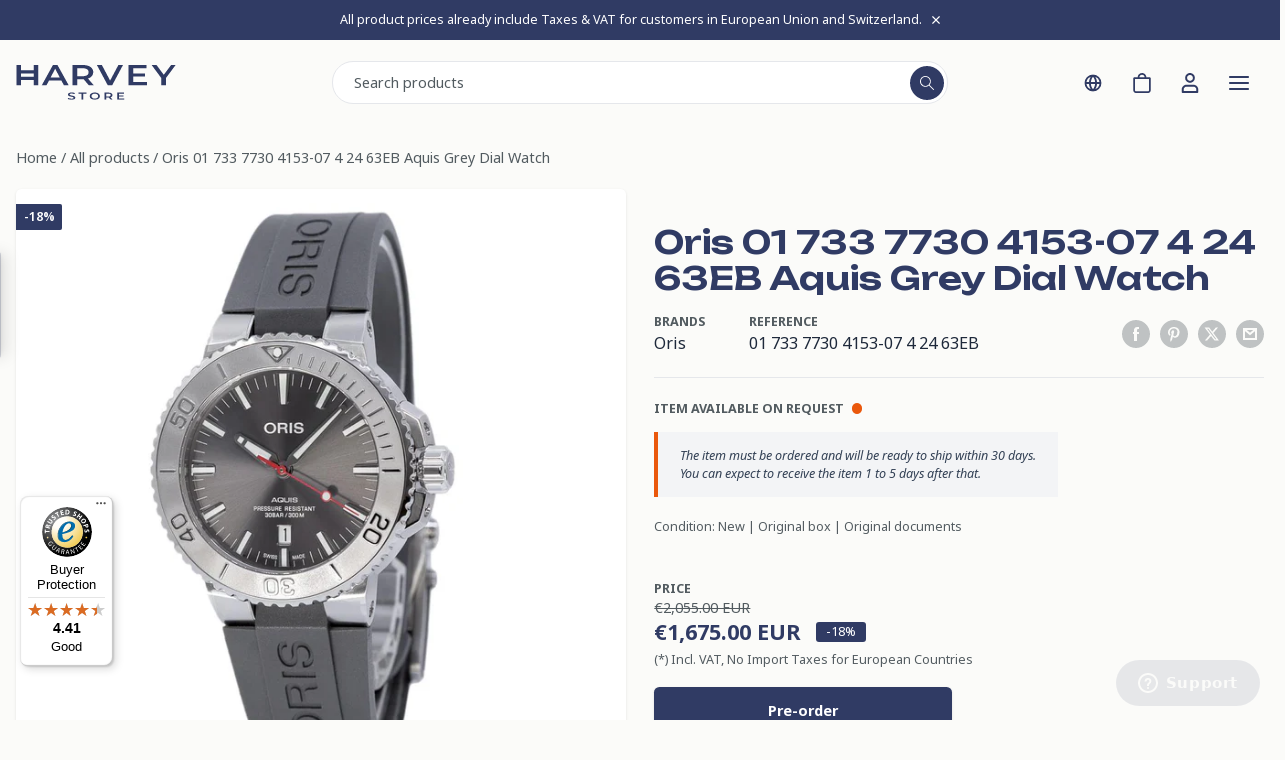

--- FILE ---
content_type: text/html; charset=utf-8
request_url: https://www.harveystore.com/products/oris-01-733-7730-4153-07-4-24-63eb-aquis-grey-dial-watch
body_size: 59569
content:
<!doctype html>
<html class="no-js overflow-x-hidden" lang="en">
<head>
   <meta charset="utf-8">
   <meta name="viewport"
         content="width=device-width, initial-scale=1.0, height=device-height, minimum-scale=1.0, maximum-scale=1.0, user-scalable=no">
   <meta name="theme-color" content="#303b64">
   <meta name="color-scheme" content="light only"/>

   <title>Oris 01 733 7730 4153-07 4 24 63EB Aquis Grey Dial Watch</title><meta name="description" content="TECHNICAL DATA Brand: Oris Family: Aquis Reference: 01 733 7730 4153-07 4 24 63EB Name: Oris 01 733 7730 4153-07 4 24 63EB Aquis Grey Dial Watch CASE Material: Steel Glass: Sapphire Glass Diameter: 43.50 X 43.50 Case Thickness: Water Resistance: 30 ATM DIAL Color: Grey Dial Markers: No numerals Bezel: Stainless Steel M"><link rel="canonical" href="https://www.harveystore.com/products/oris-01-733-7730-4153-07-4-24-63eb-aquis-grey-dial-watch"><link rel="shortcut icon" href="//www.harveystore.com/cdn/shop/files/favicon_small_cd618cf7-d8bb-4cd0-b901-e67b4b024b90.png?v=1613157826&width=96" type="image/png"><link rel="preload" as="script" href="//www.harveystore.com/cdn/shop/t/24/assets/theme.js?v=100976813646493687801765293315"><link rel="preload" as="style" href="//www.harveystore.com/cdn/shop/t/24/assets/custom.css?v=15090765815633924531765642950">
   <link rel="preload" as="script" href="//www.harveystore.com/cdn/shop/t/24/assets/custom.js?v=162057497611707423701765298636"><link rel="preconnect" href="https://www.googletagmanager.com" crossorigin>
   <link rel="preconnect" href="https://static.zdassets.com" crossorigin>
   <link rel="preconnect" href="https://js.klarna.com" crossorigin>
   <link rel="preconnect" href="https://connect.facebook.net" crossorigin>
   <link rel="preconnect" href="https://widgets.trustedshops.com" crossorigin>
   <link rel="dns-prefetch" href="https://www.google-analytics.com">
   <link rel="dns-prefetch" href="https://script.hotjar.com">

   <meta property="og:type" content="product">
  <meta property="og:title" content="Oris 01 733 7730 4153-07 4 24 63EB Aquis Grey Dial Watch"><meta property="og:image" content="http:files/01_20733_207730_204153_2007_204_2024_2063EB_1.jpg">
    <meta property="og:image:secure_url" content="https:files/01_20733_207730_204153_2007_204_2024_2063EB_1.jpg">
    <meta property="og:image:width" content="1000">
    <meta property="og:image:height" content="1000"><meta property="product:price:amount" content="1,675.00">
  <meta property="product:price:currency" content="EUR"><meta property="og:description" content="TECHNICAL DATA Brand: Oris Family: Aquis Reference: 01 733 7730 4153-07 4 24 63EB Name: Oris 01 733 7730 4153-07 4 24 63EB Aquis Grey Dial Watch CASE Material: Steel Glass: Sapphire Glass Diameter: 43.50 X 43.50 Case Thickness: Water Resistance: 30 ATM DIAL Color: Grey Dial Markers: No numerals Bezel: Stainless Steel M"><meta property="og:url" content="https://www.harveystore.com/products/oris-01-733-7730-4153-07-4-24-63eb-aquis-grey-dial-watch">
<meta property="og:site_name" content="Harvey Store"><meta name="twitter:card" content="summary"><meta name="twitter:title" content="Oris 01 733 7730 4153-07 4 24 63EB Aquis Grey Dial Watch">
  <meta name="twitter:description" content="TECHNICAL DATA
Brand: Oris
Family: Aquis
Reference: 01 733 7730 4153-07 4 24 63EB
Name: Oris 01 733 7730 4153-07 4 24 63EB Aquis Grey Dial Watch
CASE
Material: Steel
Glass: Sapphire Glass
Diameter: 43.50 X 43.50
Case Thickness:
Water Resistance: 30 ATM
DIAL
Color: Grey
Dial Markers: No numerals
Bezel: Stainless Steel
MOVEMENT
Type: Automatic
Caliber: 733
Jewels: 26
Reserve: 38
BAND
Material: Rubber
Color: Gray
Clasp: Fold clasp
FUNCTIONS
Date,
OTHER FUNCTIONS
Display back,Luminescent Hands,Luminous indexes ,Rotating Bezel ">
  <meta name="twitter:image" content="https://www.harveystore.com/cdn/shop/files/01_20733_207730_204153_2007_204_2024_2063EB_1.jpg?crop=center&v=1729576634&width=600">
   <link rel="preload" href="//www.harveystore.com/cdn/fonts/barlow/barlow_n6.329f582a81f63f125e63c20a5a80ae9477df68e1.woff2" as="font" type="font/woff2" crossorigin><link rel="preload" href="//www.harveystore.com/cdn/fonts/barlow/barlow_n5.a193a1990790eba0cc5cca569d23799830e90f07.woff2" as="font" type="font/woff2" crossorigin><style>
  @font-face {
  font-family: Barlow;
  font-weight: 600;
  font-style: normal;
  font-display: swap;
  src: url("//www.harveystore.com/cdn/fonts/barlow/barlow_n6.329f582a81f63f125e63c20a5a80ae9477df68e1.woff2") format("woff2"),
       url("//www.harveystore.com/cdn/fonts/barlow/barlow_n6.0163402e36247bcb8b02716880d0b39568412e9e.woff") format("woff");
}

  @font-face {
  font-family: Barlow;
  font-weight: 500;
  font-style: normal;
  font-display: swap;
  src: url("//www.harveystore.com/cdn/fonts/barlow/barlow_n5.a193a1990790eba0cc5cca569d23799830e90f07.woff2") format("woff2"),
       url("//www.harveystore.com/cdn/fonts/barlow/barlow_n5.ae31c82169b1dc0715609b8cc6a610b917808358.woff") format("woff");
}

@font-face {
  font-family: Barlow;
  font-weight: 600;
  font-style: normal;
  font-display: swap;
  src: url("//www.harveystore.com/cdn/fonts/barlow/barlow_n6.329f582a81f63f125e63c20a5a80ae9477df68e1.woff2") format("woff2"),
       url("//www.harveystore.com/cdn/fonts/barlow/barlow_n6.0163402e36247bcb8b02716880d0b39568412e9e.woff") format("woff");
}

@font-face {
  font-family: Barlow;
  font-weight: 600;
  font-style: italic;
  font-display: swap;
  src: url("//www.harveystore.com/cdn/fonts/barlow/barlow_i6.5a22bd20fb27bad4d7674cc6e666fb9c77d813bb.woff2") format("woff2"),
       url("//www.harveystore.com/cdn/fonts/barlow/barlow_i6.1c8787fcb59f3add01a87f21b38c7ef797e3b3a1.woff") format("woff");
}


  @font-face {
  font-family: Barlow;
  font-weight: 700;
  font-style: normal;
  font-display: swap;
  src: url("//www.harveystore.com/cdn/fonts/barlow/barlow_n7.691d1d11f150e857dcbc1c10ef03d825bc378d81.woff2") format("woff2"),
       url("//www.harveystore.com/cdn/fonts/barlow/barlow_n7.4fdbb1cb7da0e2c2f88492243ffa2b4f91924840.woff") format("woff");
}

  @font-face {
  font-family: Barlow;
  font-weight: 500;
  font-style: italic;
  font-display: swap;
  src: url("//www.harveystore.com/cdn/fonts/barlow/barlow_i5.714d58286997b65cd479af615cfa9bb0a117a573.woff2") format("woff2"),
       url("//www.harveystore.com/cdn/fonts/barlow/barlow_i5.0120f77e6447d3b5df4bbec8ad8c2d029d87fb21.woff") format("woff");
}

  @font-face {
  font-family: Barlow;
  font-weight: 700;
  font-style: italic;
  font-display: swap;
  src: url("//www.harveystore.com/cdn/fonts/barlow/barlow_i7.50e19d6cc2ba5146fa437a5a7443c76d5d730103.woff2") format("woff2"),
       url("//www.harveystore.com/cdn/fonts/barlow/barlow_i7.47e9f98f1b094d912e6fd631cc3fe93d9f40964f.woff") format("woff");
}


  :root {
    --default-text-font-size : 15px;
    --base-text-font-size    : 16px;
    --heading-font-family    : Barlow, sans-serif;
    --heading-font-weight    : 600;
    --heading-font-style     : normal;
    --text-font-family       : Barlow, sans-serif;
    --text-font-weight       : 500;
    --text-font-style        : normal;
    --text-font-bolder-weight: 600;
    --text-link-decoration   : underline;

    --text-color               : #677279;
    --text-color-rgb           : 103, 114, 121;
    --heading-color            : #303b64;
    --border-color             : #f3f5f6;
    --border-color-rgb         : 243, 245, 246;
    --form-border-color        : #e4e9eb;
    --accent-color             : #303b64;
    --accent-color-rgb         : 48, 59, 100;
    --link-color               : #303b64;
    --link-color-hover         : #171d30;
    --background               : #f3f5f6;
    --secondary-background     : #ffffff;
    --secondary-background-rgb : 255, 255, 255;
    --accent-background        : rgba(48, 59, 100, 0.08);

    --input-background: #ffffff;

    --error-color       : #040404;
    --error-background  : rgba(4, 4, 4, 0.07);
    --success-color     : #303b64;
    --success-background: rgba(48, 59, 100, 0.11);

    --primary-button-background      : #303b64;
    --primary-button-background-rgb  : 48, 59, 100;
    --primary-button-text-color      : #ffffff;
    --secondary-button-background    : #040404;
    --secondary-button-background-rgb: 4, 4, 4;
    --secondary-button-text-color    : #ffffff;

    --header-background      : #ffffff;
    --header-text-color      : #040404;
    --header-light-text-color: #040404;
    --header-border-color    : rgba(4, 4, 4, 0.3);
    --header-accent-color    : #303b64;

    --footer-background-color:    #f3f5f6;
    --footer-heading-text-color:  #040404;
    --footer-body-text-color:     #040404;
    --footer-body-text-color-rgb: 4, 4, 4;
    --footer-accent-color:        #303b64;
    --footer-accent-color-rgb:    48, 59, 100;
    --footer-border:              1px solid var(--border-color);
    
    --flickity-arrow-color: #b9c4ca;--product-on-sale-accent           : #040404;
    --product-on-sale-accent-rgb       : 4, 4, 4;
    --product-on-sale-color            : #ffffff;
    --product-in-stock-color           : #303b64;
    --product-low-stock-color          : #040404;
    --product-sold-out-color           : #8a9297;
    --product-custom-label-1-background: #303b64;
    --product-custom-label-1-color     : #ffffff;
    --product-custom-label-2-background: #303b64;
    --product-custom-label-2-color     : #ffffff;
    --product-review-star-color        : #ffbd00;

    --mobile-container-gutter : 20px;
    --desktop-container-gutter: 40px;

    /* Shopify related variables */
    --payment-terms-background-color: #f3f5f6;
  }
</style>

<script>
  // IE11 does not have support for CSS variables, so we have to polyfill them
  if (!(((window || {}).CSS || {}).supports && window.CSS.supports('(--a: 0)'))) {
    const script = document.createElement('script');
    script.type = 'text/javascript';
    script.src = 'https://cdn.jsdelivr.net/npm/css-vars-ponyfill@2';
    script.onload = function() {
      cssVars({});
    };

    document.getElementsByTagName('head')[0].appendChild(script);
  }
</script>


   <script>window.performance && window.performance.mark && window.performance.mark('shopify.content_for_header.start');</script><meta id="shopify-digital-wallet" name="shopify-digital-wallet" content="/9868698/digital_wallets/dialog">
<meta name="shopify-checkout-api-token" content="d21fbd5fffa80042bdf5ee7427aee9ad">
<meta id="in-context-paypal-metadata" data-shop-id="9868698" data-venmo-supported="false" data-environment="production" data-locale="en_US" data-paypal-v4="true" data-currency="EUR">
<link rel="alternate" hreflang="x-default" href="https://www.harveystore.com/products/oris-01-733-7730-4153-07-4-24-63eb-aquis-grey-dial-watch">
<link rel="alternate" hreflang="en" href="https://www.harveystore.com/products/oris-01-733-7730-4153-07-4-24-63eb-aquis-grey-dial-watch">
<link rel="alternate" hreflang="de" href="https://www.harveystore.com/de/products/oris-01-733-7730-4153-07-4-24-63eb-aquis-grey-dial-watch">
<link rel="alternate" hreflang="fr" href="https://www.harveystore.com/fr/products/oris-01-733-7730-4153-07-4-24-63eb-aquis-grey-dial-watch">
<link rel="alternate" type="application/json+oembed" href="https://www.harveystore.com/products/oris-01-733-7730-4153-07-4-24-63eb-aquis-grey-dial-watch.oembed">
<script async="async" src="/checkouts/internal/preloads.js?locale=en-DE"></script>
<link rel="preconnect" href="https://shop.app" crossorigin="anonymous">
<script async="async" src="https://shop.app/checkouts/internal/preloads.js?locale=en-DE&shop_id=9868698" crossorigin="anonymous"></script>
<script id="apple-pay-shop-capabilities" type="application/json">{"shopId":9868698,"countryCode":"CH","currencyCode":"EUR","merchantCapabilities":["supports3DS"],"merchantId":"gid:\/\/shopify\/Shop\/9868698","merchantName":"Harvey Store","requiredBillingContactFields":["postalAddress","email"],"requiredShippingContactFields":["postalAddress","email"],"shippingType":"shipping","supportedNetworks":["visa","masterCard","amex"],"total":{"type":"pending","label":"Harvey Store","amount":"1.00"},"shopifyPaymentsEnabled":true,"supportsSubscriptions":true}</script>
<script id="shopify-features" type="application/json">{"accessToken":"d21fbd5fffa80042bdf5ee7427aee9ad","betas":["rich-media-storefront-analytics"],"domain":"www.harveystore.com","predictiveSearch":true,"shopId":9868698,"locale":"en"}</script>
<script>var Shopify = Shopify || {};
Shopify.shop = "harveystore.myshopify.com";
Shopify.locale = "en";
Shopify.currency = {"active":"EUR","rate":"1.0"};
Shopify.country = "DE";
Shopify.theme = {"name":"Harvey Store","id":176813605240,"schema_name":"Harvey Store Custom","schema_version":"1.0.0","theme_store_id":871,"role":"main"};
Shopify.theme.handle = "null";
Shopify.theme.style = {"id":null,"handle":null};
Shopify.cdnHost = "www.harveystore.com/cdn";
Shopify.routes = Shopify.routes || {};
Shopify.routes.root = "/";</script>
<script type="module">!function(o){(o.Shopify=o.Shopify||{}).modules=!0}(window);</script>
<script>!function(o){function n(){var o=[];function n(){o.push(Array.prototype.slice.apply(arguments))}return n.q=o,n}var t=o.Shopify=o.Shopify||{};t.loadFeatures=n(),t.autoloadFeatures=n()}(window);</script>
<script>
  window.ShopifyPay = window.ShopifyPay || {};
  window.ShopifyPay.apiHost = "shop.app\/pay";
  window.ShopifyPay.redirectState = null;
</script>
<script id="shop-js-analytics" type="application/json">{"pageType":"product"}</script>
<script defer="defer" async type="module" src="//www.harveystore.com/cdn/shopifycloud/shop-js/modules/v2/client.init-shop-cart-sync_BT-GjEfc.en.esm.js"></script>
<script defer="defer" async type="module" src="//www.harveystore.com/cdn/shopifycloud/shop-js/modules/v2/chunk.common_D58fp_Oc.esm.js"></script>
<script defer="defer" async type="module" src="//www.harveystore.com/cdn/shopifycloud/shop-js/modules/v2/chunk.modal_xMitdFEc.esm.js"></script>
<script type="module">
  await import("//www.harveystore.com/cdn/shopifycloud/shop-js/modules/v2/client.init-shop-cart-sync_BT-GjEfc.en.esm.js");
await import("//www.harveystore.com/cdn/shopifycloud/shop-js/modules/v2/chunk.common_D58fp_Oc.esm.js");
await import("//www.harveystore.com/cdn/shopifycloud/shop-js/modules/v2/chunk.modal_xMitdFEc.esm.js");

  window.Shopify.SignInWithShop?.initShopCartSync?.({"fedCMEnabled":true,"windoidEnabled":true});

</script>
<script>
  window.Shopify = window.Shopify || {};
  if (!window.Shopify.featureAssets) window.Shopify.featureAssets = {};
  window.Shopify.featureAssets['shop-js'] = {"shop-cart-sync":["modules/v2/client.shop-cart-sync_DZOKe7Ll.en.esm.js","modules/v2/chunk.common_D58fp_Oc.esm.js","modules/v2/chunk.modal_xMitdFEc.esm.js"],"init-fed-cm":["modules/v2/client.init-fed-cm_B6oLuCjv.en.esm.js","modules/v2/chunk.common_D58fp_Oc.esm.js","modules/v2/chunk.modal_xMitdFEc.esm.js"],"shop-cash-offers":["modules/v2/client.shop-cash-offers_D2sdYoxE.en.esm.js","modules/v2/chunk.common_D58fp_Oc.esm.js","modules/v2/chunk.modal_xMitdFEc.esm.js"],"shop-login-button":["modules/v2/client.shop-login-button_QeVjl5Y3.en.esm.js","modules/v2/chunk.common_D58fp_Oc.esm.js","modules/v2/chunk.modal_xMitdFEc.esm.js"],"pay-button":["modules/v2/client.pay-button_DXTOsIq6.en.esm.js","modules/v2/chunk.common_D58fp_Oc.esm.js","modules/v2/chunk.modal_xMitdFEc.esm.js"],"shop-button":["modules/v2/client.shop-button_DQZHx9pm.en.esm.js","modules/v2/chunk.common_D58fp_Oc.esm.js","modules/v2/chunk.modal_xMitdFEc.esm.js"],"avatar":["modules/v2/client.avatar_BTnouDA3.en.esm.js"],"init-windoid":["modules/v2/client.init-windoid_CR1B-cfM.en.esm.js","modules/v2/chunk.common_D58fp_Oc.esm.js","modules/v2/chunk.modal_xMitdFEc.esm.js"],"init-shop-for-new-customer-accounts":["modules/v2/client.init-shop-for-new-customer-accounts_C_vY_xzh.en.esm.js","modules/v2/client.shop-login-button_QeVjl5Y3.en.esm.js","modules/v2/chunk.common_D58fp_Oc.esm.js","modules/v2/chunk.modal_xMitdFEc.esm.js"],"init-shop-email-lookup-coordinator":["modules/v2/client.init-shop-email-lookup-coordinator_BI7n9ZSv.en.esm.js","modules/v2/chunk.common_D58fp_Oc.esm.js","modules/v2/chunk.modal_xMitdFEc.esm.js"],"init-shop-cart-sync":["modules/v2/client.init-shop-cart-sync_BT-GjEfc.en.esm.js","modules/v2/chunk.common_D58fp_Oc.esm.js","modules/v2/chunk.modal_xMitdFEc.esm.js"],"shop-toast-manager":["modules/v2/client.shop-toast-manager_DiYdP3xc.en.esm.js","modules/v2/chunk.common_D58fp_Oc.esm.js","modules/v2/chunk.modal_xMitdFEc.esm.js"],"init-customer-accounts":["modules/v2/client.init-customer-accounts_D9ZNqS-Q.en.esm.js","modules/v2/client.shop-login-button_QeVjl5Y3.en.esm.js","modules/v2/chunk.common_D58fp_Oc.esm.js","modules/v2/chunk.modal_xMitdFEc.esm.js"],"init-customer-accounts-sign-up":["modules/v2/client.init-customer-accounts-sign-up_iGw4briv.en.esm.js","modules/v2/client.shop-login-button_QeVjl5Y3.en.esm.js","modules/v2/chunk.common_D58fp_Oc.esm.js","modules/v2/chunk.modal_xMitdFEc.esm.js"],"shop-follow-button":["modules/v2/client.shop-follow-button_CqMgW2wH.en.esm.js","modules/v2/chunk.common_D58fp_Oc.esm.js","modules/v2/chunk.modal_xMitdFEc.esm.js"],"checkout-modal":["modules/v2/client.checkout-modal_xHeaAweL.en.esm.js","modules/v2/chunk.common_D58fp_Oc.esm.js","modules/v2/chunk.modal_xMitdFEc.esm.js"],"shop-login":["modules/v2/client.shop-login_D91U-Q7h.en.esm.js","modules/v2/chunk.common_D58fp_Oc.esm.js","modules/v2/chunk.modal_xMitdFEc.esm.js"],"lead-capture":["modules/v2/client.lead-capture_BJmE1dJe.en.esm.js","modules/v2/chunk.common_D58fp_Oc.esm.js","modules/v2/chunk.modal_xMitdFEc.esm.js"],"payment-terms":["modules/v2/client.payment-terms_Ci9AEqFq.en.esm.js","modules/v2/chunk.common_D58fp_Oc.esm.js","modules/v2/chunk.modal_xMitdFEc.esm.js"]};
</script>
<script>(function() {
  var isLoaded = false;
  function asyncLoad() {
    if (isLoaded) return;
    isLoaded = true;
    var urls = ["https:\/\/tseish-app.connect.trustedshops.com\/esc.js?apiBaseUrl=aHR0cHM6Ly90c2Vpc2gtYXBwLmNvbm5lY3QudHJ1c3RlZHNob3BzLmNvbQ==\u0026instanceId=aGFydmV5c3RvcmUubXlzaG9waWZ5LmNvbQ==\u0026shop=harveystore.myshopify.com","https:\/\/s3.eu-west-1.amazonaws.com\/production-klarna-il-shopify-osm\/0b7fe7c4a98ef8166eeafee767bc667686567a25\/harveystore.myshopify.com-1765370470020.js?shop=harveystore.myshopify.com"];
    for (var i = 0; i < urls.length; i++) {
      var s = document.createElement('script');
      s.type = 'text/javascript';
      s.async = true;
      s.src = urls[i];
      var x = document.getElementsByTagName('script')[0];
      x.parentNode.insertBefore(s, x);
    }
  };
  if(window.attachEvent) {
    window.attachEvent('onload', asyncLoad);
  } else {
    window.addEventListener('load', asyncLoad, false);
  }
})();</script>
<script id="__st">var __st={"a":9868698,"offset":3600,"reqid":"40672d28-d3bb-483d-8900-eb7c547b7bae-1769445087","pageurl":"www.harveystore.com\/products\/oris-01-733-7730-4153-07-4-24-63eb-aquis-grey-dial-watch","u":"74d510249020","p":"product","rtyp":"product","rid":6719791726773};</script>
<script>window.ShopifyPaypalV4VisibilityTracking = true;</script>
<script id="captcha-bootstrap">!function(){'use strict';const t='contact',e='account',n='new_comment',o=[[t,t],['blogs',n],['comments',n],[t,'customer']],c=[[e,'customer_login'],[e,'guest_login'],[e,'recover_customer_password'],[e,'create_customer']],r=t=>t.map((([t,e])=>`form[action*='/${t}']:not([data-nocaptcha='true']) input[name='form_type'][value='${e}']`)).join(','),a=t=>()=>t?[...document.querySelectorAll(t)].map((t=>t.form)):[];function s(){const t=[...o],e=r(t);return a(e)}const i='password',u='form_key',d=['recaptcha-v3-token','g-recaptcha-response','h-captcha-response',i],f=()=>{try{return window.sessionStorage}catch{return}},m='__shopify_v',_=t=>t.elements[u];function p(t,e,n=!1){try{const o=window.sessionStorage,c=JSON.parse(o.getItem(e)),{data:r}=function(t){const{data:e,action:n}=t;return t[m]||n?{data:e,action:n}:{data:t,action:n}}(c);for(const[e,n]of Object.entries(r))t.elements[e]&&(t.elements[e].value=n);n&&o.removeItem(e)}catch(o){console.error('form repopulation failed',{error:o})}}const l='form_type',E='cptcha';function T(t){t.dataset[E]=!0}const w=window,h=w.document,L='Shopify',v='ce_forms',y='captcha';let A=!1;((t,e)=>{const n=(g='f06e6c50-85a8-45c8-87d0-21a2b65856fe',I='https://cdn.shopify.com/shopifycloud/storefront-forms-hcaptcha/ce_storefront_forms_captcha_hcaptcha.v1.5.2.iife.js',D={infoText:'Protected by hCaptcha',privacyText:'Privacy',termsText:'Terms'},(t,e,n)=>{const o=w[L][v],c=o.bindForm;if(c)return c(t,g,e,D).then(n);var r;o.q.push([[t,g,e,D],n]),r=I,A||(h.body.append(Object.assign(h.createElement('script'),{id:'captcha-provider',async:!0,src:r})),A=!0)});var g,I,D;w[L]=w[L]||{},w[L][v]=w[L][v]||{},w[L][v].q=[],w[L][y]=w[L][y]||{},w[L][y].protect=function(t,e){n(t,void 0,e),T(t)},Object.freeze(w[L][y]),function(t,e,n,w,h,L){const[v,y,A,g]=function(t,e,n){const i=e?o:[],u=t?c:[],d=[...i,...u],f=r(d),m=r(i),_=r(d.filter((([t,e])=>n.includes(e))));return[a(f),a(m),a(_),s()]}(w,h,L),I=t=>{const e=t.target;return e instanceof HTMLFormElement?e:e&&e.form},D=t=>v().includes(t);t.addEventListener('submit',(t=>{const e=I(t);if(!e)return;const n=D(e)&&!e.dataset.hcaptchaBound&&!e.dataset.recaptchaBound,o=_(e),c=g().includes(e)&&(!o||!o.value);(n||c)&&t.preventDefault(),c&&!n&&(function(t){try{if(!f())return;!function(t){const e=f();if(!e)return;const n=_(t);if(!n)return;const o=n.value;o&&e.removeItem(o)}(t);const e=Array.from(Array(32),(()=>Math.random().toString(36)[2])).join('');!function(t,e){_(t)||t.append(Object.assign(document.createElement('input'),{type:'hidden',name:u})),t.elements[u].value=e}(t,e),function(t,e){const n=f();if(!n)return;const o=[...t.querySelectorAll(`input[type='${i}']`)].map((({name:t})=>t)),c=[...d,...o],r={};for(const[a,s]of new FormData(t).entries())c.includes(a)||(r[a]=s);n.setItem(e,JSON.stringify({[m]:1,action:t.action,data:r}))}(t,e)}catch(e){console.error('failed to persist form',e)}}(e),e.submit())}));const S=(t,e)=>{t&&!t.dataset[E]&&(n(t,e.some((e=>e===t))),T(t))};for(const o of['focusin','change'])t.addEventListener(o,(t=>{const e=I(t);D(e)&&S(e,y())}));const B=e.get('form_key'),M=e.get(l),P=B&&M;t.addEventListener('DOMContentLoaded',(()=>{const t=y();if(P)for(const e of t)e.elements[l].value===M&&p(e,B);[...new Set([...A(),...v().filter((t=>'true'===t.dataset.shopifyCaptcha))])].forEach((e=>S(e,t)))}))}(h,new URLSearchParams(w.location.search),n,t,e,['guest_login'])})(!0,!0)}();</script>
<script integrity="sha256-4kQ18oKyAcykRKYeNunJcIwy7WH5gtpwJnB7kiuLZ1E=" data-source-attribution="shopify.loadfeatures" defer="defer" src="//www.harveystore.com/cdn/shopifycloud/storefront/assets/storefront/load_feature-a0a9edcb.js" crossorigin="anonymous"></script>
<script crossorigin="anonymous" defer="defer" src="//www.harveystore.com/cdn/shopifycloud/storefront/assets/shopify_pay/storefront-65b4c6d7.js?v=20250812"></script>
<script data-source-attribution="shopify.dynamic_checkout.dynamic.init">var Shopify=Shopify||{};Shopify.PaymentButton=Shopify.PaymentButton||{isStorefrontPortableWallets:!0,init:function(){window.Shopify.PaymentButton.init=function(){};var t=document.createElement("script");t.src="https://www.harveystore.com/cdn/shopifycloud/portable-wallets/latest/portable-wallets.en.js",t.type="module",document.head.appendChild(t)}};
</script>
<script data-source-attribution="shopify.dynamic_checkout.buyer_consent">
  function portableWalletsHideBuyerConsent(e){var t=document.getElementById("shopify-buyer-consent"),n=document.getElementById("shopify-subscription-policy-button");t&&n&&(t.classList.add("hidden"),t.setAttribute("aria-hidden","true"),n.removeEventListener("click",e))}function portableWalletsShowBuyerConsent(e){var t=document.getElementById("shopify-buyer-consent"),n=document.getElementById("shopify-subscription-policy-button");t&&n&&(t.classList.remove("hidden"),t.removeAttribute("aria-hidden"),n.addEventListener("click",e))}window.Shopify?.PaymentButton&&(window.Shopify.PaymentButton.hideBuyerConsent=portableWalletsHideBuyerConsent,window.Shopify.PaymentButton.showBuyerConsent=portableWalletsShowBuyerConsent);
</script>
<script data-source-attribution="shopify.dynamic_checkout.cart.bootstrap">document.addEventListener("DOMContentLoaded",(function(){function t(){return document.querySelector("shopify-accelerated-checkout-cart, shopify-accelerated-checkout")}if(t())Shopify.PaymentButton.init();else{new MutationObserver((function(e,n){t()&&(Shopify.PaymentButton.init(),n.disconnect())})).observe(document.body,{childList:!0,subtree:!0})}}));
</script>
<script id='scb4127' type='text/javascript' async='' src='https://www.harveystore.com/cdn/shopifycloud/privacy-banner/storefront-banner.js'></script><link id="shopify-accelerated-checkout-styles" rel="stylesheet" media="screen" href="https://www.harveystore.com/cdn/shopifycloud/portable-wallets/latest/accelerated-checkout-backwards-compat.css" crossorigin="anonymous">
<style id="shopify-accelerated-checkout-cart">
        #shopify-buyer-consent {
  margin-top: 1em;
  display: inline-block;
  width: 100%;
}

#shopify-buyer-consent.hidden {
  display: none;
}

#shopify-subscription-policy-button {
  background: none;
  border: none;
  padding: 0;
  text-decoration: underline;
  font-size: inherit;
  cursor: pointer;
}

#shopify-subscription-policy-button::before {
  box-shadow: none;
}

      </style>

<script>window.performance && window.performance.mark && window.performance.mark('shopify.content_for_header.end');</script>

   
   <link rel="stylesheet" href="//www.harveystore.com/cdn/shop/t/24/assets/custom.css?v=15090765815633924531765642950">

   
   <link rel="stylesheet" href="//www.harveystore.com/cdn/shop/t/24/assets/swiper-bundle.min.css?v=127803016596819466191765298636">
   <script src="//www.harveystore.com/cdn/shop/t/24/assets/swiper-bundle.min.js?v=108059131501615647841765298636" defer></script>

   
  <script type="application/ld+json">
  {
    "@context": "https://schema.org",
    "@type": "Product",
    "productID": 6719791726773,
    "offers": [{
          "@type": "Offer",
          "name": "Default Title",
          "availability":"https://schema.org/InStock",
          "price": 1675.0,
          "priceCurrency": "EUR",
          "priceValidUntil": "2026-02-05","sku": "01 733 7730 4153-07 4 24 63EB",
            "gtin13": "8888000099390",
          "url": "/products/oris-01-733-7730-4153-07-4-24-63eb-aquis-grey-dial-watch?variant=47824698409193"
        }
],"brand": {
      "@type": "Brand",
      "name": "Oris"
    },
    "name": "Oris 01 733 7730 4153-07 4 24 63EB Aquis Grey Dial Watch",
    "description": "TECHNICAL DATA\r\nBrand: Oris\r\nFamily: Aquis\r\nReference: 01 733 7730 4153-07 4 24 63EB\r\nName: Oris 01 733 7730 4153-07 4 24 63EB Aquis Grey Dial Watch\r\nCASE\r\nMaterial: Steel\r\nGlass: Sapphire Glass\r\nDiameter: 43.50 X 43.50\r\nCase Thickness:\r\nWater Resistance: 30 ATM\r\nDIAL\r\nColor: Grey\r\nDial Markers: No numerals\r\nBezel: Stainless Steel\r\nMOVEMENT\r\nType: Automatic\r\nCaliber: 733\r\nJewels: 26\r\nReserve: 38\r\nBAND\r\nMaterial: Rubber\r\nColor: Gray\r\nClasp: Fold clasp\r\nFUNCTIONS\r\nDate,\r\nOTHER FUNCTIONS\r\nDisplay back,Luminescent Hands,Luminous indexes ,Rotating Bezel ",
    "category": "Watch",
    "url": "/products/oris-01-733-7730-4153-07-4-24-63eb-aquis-grey-dial-watch",
    "sku": "01 733 7730 4153-07 4 24 63EB",
    "image": {
      "@type": "ImageObject",
      "url": "https://www.harveystore.com/cdn/shop/files/01_20733_207730_204153_2007_204_2024_2063EB_1.jpg?v=1729576634&width=1024",
      "image": "https://www.harveystore.com/cdn/shop/files/01_20733_207730_204153_2007_204_2024_2063EB_1.jpg?v=1729576634&width=1024",
      "name": "",
      "width": "1024",
      "height": "1024"
    }
  }
  </script>



  <script type="application/ld+json">
  {
    "@context": "https://schema.org",
    "@type": "BreadcrumbList",
  "itemListElement": [{
      "@type": "ListItem",
      "position": 1,
      "name": "Home",
      "item": "https://www.harveystore.com"
    },{
          "@type": "ListItem",
          "position": 2,
          "name": "Oris 01 733 7730 4153-07 4 24 63EB Aquis Grey Dial Watch",
          "item": "https://www.harveystore.com/products/oris-01-733-7730-4153-07-4-24-63eb-aquis-grey-dial-watch"
        }]
  }
  </script>



   <script>
       // This allows to expose several variables to the global scope, to be used in scripts
       window.theme = {
           pageType: "product",
           cartCount: 0,
           moneyFormat: " \u003cspan class=money\u003e€{{amount}} EUR\u003c\/span\u003e",
           moneyWithCurrencyFormat: "\u003cspan class=money\u003e€{{amount}} EUR\u003c\/span\u003e",
           currencyCodeEnabled: true,
           showDiscount: true,
           discountMode: "percentage",
           cartType: "page"
       };

       window.routes = {
           rootUrl: "\/",
           rootUrlWithoutSlash: '',
           cartUrl: "\/cart",
           cartAddUrl: "\/cart\/add",
           cartChangeUrl: "\/cart\/change",
           searchUrl: "\/search",
           productRecommendationsUrl: "\/recommendations\/products"
       };

       window.languages = {
           productRegularPrice: "Regular price",
           productSalePrice: "Sale price",
           collectionOnSaleLabel: "Save {{savings}}",
           productFormUnavailable: "Unavailable",
           productFormAddToCart: "Add to cart",
           productFormPreOrder: "Pre-order",
           productFormSoldOut: "Sold out",
           productAdded: "Product has been added to your cart",
           productAddedShort: "Added!",
           shippingEstimatorNoResults: "No shipping could be found for your address.",
           shippingEstimatorOneResult: "There is one shipping rate for your address:",
           shippingEstimatorMultipleResults: "There are {{count}} shipping rates for your address:",
           shippingEstimatorErrors: "There are some errors:"
       };

       document.documentElement.className = document.documentElement.className.replace('no-js', 'js');
   </script><script src="//www.harveystore.com/cdn/shop/t/24/assets/theme.js?v=100976813646493687801765293315" defer></script>
   <script src="//www.harveystore.com/cdn/shop/t/24/assets/custom.js?v=162057497611707423701765298636" defer></script><script>
          (function () {
              window.onpageshow = function () {
                  // We force re-freshing the cart content onpageshow, as most browsers will serve a cache copy when hitting the
                  // back button, which cause staled data
                  document.documentElement.dispatchEvent(new CustomEvent('cart:refresh', {
                      bubbles: true,
                      detail: {scrollToTop: false}
                  }));
              };
          })();
      </script><meta name="google-site-verification" content="1TjwZ8qwZVdlmrgX1o7lkqKYtrqCYNgk1YLtb8P2sFE"/>

   

   <!-- Hotjar Tracking Code for Site 5166239 (name missing) -->
   <script>
       (function (h, o, t, j, a, r) {
           h.hj = h.hj || function () {
               (h.hj.q = h.hj.q || []).push(arguments)
           };
           h._hjSettings = {hjid: 5166239, hjsv: 6};
           a = o.getElementsByTagName('head')[0];
           r = o.createElement('script');
           r.async = 1;
           r.src = t + h._hjSettings.hjid + j + h._hjSettings.hjsv;
           a.appendChild(r);
       })(window, document, 'https://static.hotjar.com/c/hotjar-', '.js?sv=');
   </script>

   <!-- Metricool -->
   <script>
       function loadScript(a) {
           var b = document.getElementsByTagName("head")[0], c = document.createElement("script");
           c.type = "text/javascript", c.src = "https://tracker.metricool.com/resources/be.js", c.onreadystatechange = a, c.onload = a, b.appendChild(c)
       }

       loadScript(function () {
           beTracker.t({hash: "10206fa0d62328b83eb526baa756804a"})
       });
   </script>

   <script
           async
           data-desktop-y-offset="0"
           data-mobile-y-offset="0"
           data-desktop-disable-reviews="false"
           data-desktop-enable-custom="false"
           data-desktop-position="left"
           data-desktop-custom-width="156"
           data-desktop-enable-fadeout="true"
           data-disable-mobile="false"
           data-disable-trustbadge="false"
           data-mobile-custom-width="156"
           data-mobile-disable-reviews="false"
           data-mobile-enable-custom="false"
           data-mobile-position="left"
           data-color-scheme="light"
           charset="UTF-8"
           src="//widgets.trustedshops.com/js/X2D55FD017C633E06020AF2325BA2E938.js">
   </script>

<link href="https://monorail-edge.shopifysvc.com" rel="dns-prefetch">
<script>(function(){if ("sendBeacon" in navigator && "performance" in window) {try {var session_token_from_headers = performance.getEntriesByType('navigation')[0].serverTiming.find(x => x.name == '_s').description;} catch {var session_token_from_headers = undefined;}var session_cookie_matches = document.cookie.match(/_shopify_s=([^;]*)/);var session_token_from_cookie = session_cookie_matches && session_cookie_matches.length === 2 ? session_cookie_matches[1] : "";var session_token = session_token_from_headers || session_token_from_cookie || "";function handle_abandonment_event(e) {var entries = performance.getEntries().filter(function(entry) {return /monorail-edge.shopifysvc.com/.test(entry.name);});if (!window.abandonment_tracked && entries.length === 0) {window.abandonment_tracked = true;var currentMs = Date.now();var navigation_start = performance.timing.navigationStart;var payload = {shop_id: 9868698,url: window.location.href,navigation_start,duration: currentMs - navigation_start,session_token,page_type: "product"};window.navigator.sendBeacon("https://monorail-edge.shopifysvc.com/v1/produce", JSON.stringify({schema_id: "online_store_buyer_site_abandonment/1.1",payload: payload,metadata: {event_created_at_ms: currentMs,event_sent_at_ms: currentMs}}));}}window.addEventListener('pagehide', handle_abandonment_event);}}());</script>
<script id="web-pixels-manager-setup">(function e(e,d,r,n,o){if(void 0===o&&(o={}),!Boolean(null===(a=null===(i=window.Shopify)||void 0===i?void 0:i.analytics)||void 0===a?void 0:a.replayQueue)){var i,a;window.Shopify=window.Shopify||{};var t=window.Shopify;t.analytics=t.analytics||{};var s=t.analytics;s.replayQueue=[],s.publish=function(e,d,r){return s.replayQueue.push([e,d,r]),!0};try{self.performance.mark("wpm:start")}catch(e){}var l=function(){var e={modern:/Edge?\/(1{2}[4-9]|1[2-9]\d|[2-9]\d{2}|\d{4,})\.\d+(\.\d+|)|Firefox\/(1{2}[4-9]|1[2-9]\d|[2-9]\d{2}|\d{4,})\.\d+(\.\d+|)|Chrom(ium|e)\/(9{2}|\d{3,})\.\d+(\.\d+|)|(Maci|X1{2}).+ Version\/(15\.\d+|(1[6-9]|[2-9]\d|\d{3,})\.\d+)([,.]\d+|)( \(\w+\)|)( Mobile\/\w+|) Safari\/|Chrome.+OPR\/(9{2}|\d{3,})\.\d+\.\d+|(CPU[ +]OS|iPhone[ +]OS|CPU[ +]iPhone|CPU IPhone OS|CPU iPad OS)[ +]+(15[._]\d+|(1[6-9]|[2-9]\d|\d{3,})[._]\d+)([._]\d+|)|Android:?[ /-](13[3-9]|1[4-9]\d|[2-9]\d{2}|\d{4,})(\.\d+|)(\.\d+|)|Android.+Firefox\/(13[5-9]|1[4-9]\d|[2-9]\d{2}|\d{4,})\.\d+(\.\d+|)|Android.+Chrom(ium|e)\/(13[3-9]|1[4-9]\d|[2-9]\d{2}|\d{4,})\.\d+(\.\d+|)|SamsungBrowser\/([2-9]\d|\d{3,})\.\d+/,legacy:/Edge?\/(1[6-9]|[2-9]\d|\d{3,})\.\d+(\.\d+|)|Firefox\/(5[4-9]|[6-9]\d|\d{3,})\.\d+(\.\d+|)|Chrom(ium|e)\/(5[1-9]|[6-9]\d|\d{3,})\.\d+(\.\d+|)([\d.]+$|.*Safari\/(?![\d.]+ Edge\/[\d.]+$))|(Maci|X1{2}).+ Version\/(10\.\d+|(1[1-9]|[2-9]\d|\d{3,})\.\d+)([,.]\d+|)( \(\w+\)|)( Mobile\/\w+|) Safari\/|Chrome.+OPR\/(3[89]|[4-9]\d|\d{3,})\.\d+\.\d+|(CPU[ +]OS|iPhone[ +]OS|CPU[ +]iPhone|CPU IPhone OS|CPU iPad OS)[ +]+(10[._]\d+|(1[1-9]|[2-9]\d|\d{3,})[._]\d+)([._]\d+|)|Android:?[ /-](13[3-9]|1[4-9]\d|[2-9]\d{2}|\d{4,})(\.\d+|)(\.\d+|)|Mobile Safari.+OPR\/([89]\d|\d{3,})\.\d+\.\d+|Android.+Firefox\/(13[5-9]|1[4-9]\d|[2-9]\d{2}|\d{4,})\.\d+(\.\d+|)|Android.+Chrom(ium|e)\/(13[3-9]|1[4-9]\d|[2-9]\d{2}|\d{4,})\.\d+(\.\d+|)|Android.+(UC? ?Browser|UCWEB|U3)[ /]?(15\.([5-9]|\d{2,})|(1[6-9]|[2-9]\d|\d{3,})\.\d+)\.\d+|SamsungBrowser\/(5\.\d+|([6-9]|\d{2,})\.\d+)|Android.+MQ{2}Browser\/(14(\.(9|\d{2,})|)|(1[5-9]|[2-9]\d|\d{3,})(\.\d+|))(\.\d+|)|K[Aa][Ii]OS\/(3\.\d+|([4-9]|\d{2,})\.\d+)(\.\d+|)/},d=e.modern,r=e.legacy,n=navigator.userAgent;return n.match(d)?"modern":n.match(r)?"legacy":"unknown"}(),u="modern"===l?"modern":"legacy",c=(null!=n?n:{modern:"",legacy:""})[u],f=function(e){return[e.baseUrl,"/wpm","/b",e.hashVersion,"modern"===e.buildTarget?"m":"l",".js"].join("")}({baseUrl:d,hashVersion:r,buildTarget:u}),m=function(e){var d=e.version,r=e.bundleTarget,n=e.surface,o=e.pageUrl,i=e.monorailEndpoint;return{emit:function(e){var a=e.status,t=e.errorMsg,s=(new Date).getTime(),l=JSON.stringify({metadata:{event_sent_at_ms:s},events:[{schema_id:"web_pixels_manager_load/3.1",payload:{version:d,bundle_target:r,page_url:o,status:a,surface:n,error_msg:t},metadata:{event_created_at_ms:s}}]});if(!i)return console&&console.warn&&console.warn("[Web Pixels Manager] No Monorail endpoint provided, skipping logging."),!1;try{return self.navigator.sendBeacon.bind(self.navigator)(i,l)}catch(e){}var u=new XMLHttpRequest;try{return u.open("POST",i,!0),u.setRequestHeader("Content-Type","text/plain"),u.send(l),!0}catch(e){return console&&console.warn&&console.warn("[Web Pixels Manager] Got an unhandled error while logging to Monorail."),!1}}}}({version:r,bundleTarget:l,surface:e.surface,pageUrl:self.location.href,monorailEndpoint:e.monorailEndpoint});try{o.browserTarget=l,function(e){var d=e.src,r=e.async,n=void 0===r||r,o=e.onload,i=e.onerror,a=e.sri,t=e.scriptDataAttributes,s=void 0===t?{}:t,l=document.createElement("script"),u=document.querySelector("head"),c=document.querySelector("body");if(l.async=n,l.src=d,a&&(l.integrity=a,l.crossOrigin="anonymous"),s)for(var f in s)if(Object.prototype.hasOwnProperty.call(s,f))try{l.dataset[f]=s[f]}catch(e){}if(o&&l.addEventListener("load",o),i&&l.addEventListener("error",i),u)u.appendChild(l);else{if(!c)throw new Error("Did not find a head or body element to append the script");c.appendChild(l)}}({src:f,async:!0,onload:function(){if(!function(){var e,d;return Boolean(null===(d=null===(e=window.Shopify)||void 0===e?void 0:e.analytics)||void 0===d?void 0:d.initialized)}()){var d=window.webPixelsManager.init(e)||void 0;if(d){var r=window.Shopify.analytics;r.replayQueue.forEach((function(e){var r=e[0],n=e[1],o=e[2];d.publishCustomEvent(r,n,o)})),r.replayQueue=[],r.publish=d.publishCustomEvent,r.visitor=d.visitor,r.initialized=!0}}},onerror:function(){return m.emit({status:"failed",errorMsg:"".concat(f," has failed to load")})},sri:function(e){var d=/^sha384-[A-Za-z0-9+/=]+$/;return"string"==typeof e&&d.test(e)}(c)?c:"",scriptDataAttributes:o}),m.emit({status:"loading"})}catch(e){m.emit({status:"failed",errorMsg:(null==e?void 0:e.message)||"Unknown error"})}}})({shopId: 9868698,storefrontBaseUrl: "https://www.harveystore.com",extensionsBaseUrl: "https://extensions.shopifycdn.com/cdn/shopifycloud/web-pixels-manager",monorailEndpoint: "https://monorail-edge.shopifysvc.com/unstable/produce_batch",surface: "storefront-renderer",enabledBetaFlags: ["2dca8a86"],webPixelsConfigList: [{"id":"1727693176","configuration":"{\"config\":\"{\\\"google_tag_ids\\\":[\\\"G-ZZ2SKR3YEE\\\",\\\"AW-16558695992\\\"],\\\"target_country\\\":\\\"ZZ\\\",\\\"gtag_events\\\":[{\\\"type\\\":\\\"search\\\",\\\"action_label\\\":[\\\"G-ZZ2SKR3YEE\\\",\\\"AW-16558695992\\\/1F-4CNzWkrQbELjM5tc9\\\"]},{\\\"type\\\":\\\"begin_checkout\\\",\\\"action_label\\\":[\\\"G-ZZ2SKR3YEE\\\",\\\"AW-16558695992\\\/k_FJCLmekbQbELjM5tc9\\\"]},{\\\"type\\\":\\\"view_item\\\",\\\"action_label\\\":[\\\"G-ZZ2SKR3YEE\\\",\\\"AW-16558695992\\\/5WHlCNnWkrQbELjM5tc9\\\"]},{\\\"type\\\":\\\"purchase\\\",\\\"action_label\\\":[\\\"G-ZZ2SKR3YEE\\\",\\\"AW-16558695992\\\/Lu2CCL6dkbQbELjM5tc9\\\"]},{\\\"type\\\":\\\"page_view\\\",\\\"action_label\\\":[\\\"G-ZZ2SKR3YEE\\\",\\\"AW-16558695992\\\/ikUaCNbWkrQbELjM5tc9\\\"]},{\\\"type\\\":\\\"add_payment_info\\\",\\\"action_label\\\":[\\\"G-ZZ2SKR3YEE\\\",\\\"AW-16558695992\\\/cPkACN_WkrQbELjM5tc9\\\"]},{\\\"type\\\":\\\"add_to_cart\\\",\\\"action_label\\\":[\\\"G-ZZ2SKR3YEE\\\",\\\"AW-16558695992\\\/_NXSCLyekbQbELjM5tc9\\\"]}],\\\"enable_monitoring_mode\\\":false}\"}","eventPayloadVersion":"v1","runtimeContext":"OPEN","scriptVersion":"b2a88bafab3e21179ed38636efcd8a93","type":"APP","apiClientId":1780363,"privacyPurposes":[],"dataSharingAdjustments":{"protectedCustomerApprovalScopes":["read_customer_address","read_customer_email","read_customer_name","read_customer_personal_data","read_customer_phone"]}},{"id":"1552744824","configuration":"{\"pixel_id\":\"1204540427746611\",\"pixel_type\":\"facebook_pixel\"}","eventPayloadVersion":"v1","runtimeContext":"OPEN","scriptVersion":"ca16bc87fe92b6042fbaa3acc2fbdaa6","type":"APP","apiClientId":2329312,"privacyPurposes":["ANALYTICS","MARKETING","SALE_OF_DATA"],"dataSharingAdjustments":{"protectedCustomerApprovalScopes":["read_customer_address","read_customer_email","read_customer_name","read_customer_personal_data","read_customer_phone"]}},{"id":"233046392","eventPayloadVersion":"1","runtimeContext":"LAX","scriptVersion":"1","type":"CUSTOM","privacyPurposes":[],"name":"Google Tag Manager"},{"id":"shopify-app-pixel","configuration":"{}","eventPayloadVersion":"v1","runtimeContext":"STRICT","scriptVersion":"0450","apiClientId":"shopify-pixel","type":"APP","privacyPurposes":["ANALYTICS","MARKETING"]},{"id":"shopify-custom-pixel","eventPayloadVersion":"v1","runtimeContext":"LAX","scriptVersion":"0450","apiClientId":"shopify-pixel","type":"CUSTOM","privacyPurposes":["ANALYTICS","MARKETING"]}],isMerchantRequest: false,initData: {"shop":{"name":"Harvey Store","paymentSettings":{"currencyCode":"EUR"},"myshopifyDomain":"harveystore.myshopify.com","countryCode":"CH","storefrontUrl":"https:\/\/www.harveystore.com"},"customer":null,"cart":null,"checkout":null,"productVariants":[{"price":{"amount":1675.0,"currencyCode":"EUR"},"product":{"title":"Oris 01 733 7730 4153-07 4 24 63EB Aquis Grey Dial Watch","vendor":"Oris","id":"6719791726773","untranslatedTitle":"Oris 01 733 7730 4153-07 4 24 63EB Aquis Grey Dial Watch","url":"\/products\/oris-01-733-7730-4153-07-4-24-63eb-aquis-grey-dial-watch","type":"Watch"},"id":"47824698409193","image":{"src":"\/\/www.harveystore.com\/cdn\/shop\/files\/01_20733_207730_204153_2007_204_2024_2063EB_1.jpg?v=1729576634"},"sku":"01 733 7730 4153-07 4 24 63EB","title":"Default Title","untranslatedTitle":"Default Title"}],"purchasingCompany":null},},"https://www.harveystore.com/cdn","fcfee988w5aeb613cpc8e4bc33m6693e112",{"modern":"","legacy":""},{"shopId":"9868698","storefrontBaseUrl":"https:\/\/www.harveystore.com","extensionBaseUrl":"https:\/\/extensions.shopifycdn.com\/cdn\/shopifycloud\/web-pixels-manager","surface":"storefront-renderer","enabledBetaFlags":"[\"2dca8a86\"]","isMerchantRequest":"false","hashVersion":"fcfee988w5aeb613cpc8e4bc33m6693e112","publish":"custom","events":"[[\"page_viewed\",{}],[\"product_viewed\",{\"productVariant\":{\"price\":{\"amount\":1675.0,\"currencyCode\":\"EUR\"},\"product\":{\"title\":\"Oris 01 733 7730 4153-07 4 24 63EB Aquis Grey Dial Watch\",\"vendor\":\"Oris\",\"id\":\"6719791726773\",\"untranslatedTitle\":\"Oris 01 733 7730 4153-07 4 24 63EB Aquis Grey Dial Watch\",\"url\":\"\/products\/oris-01-733-7730-4153-07-4-24-63eb-aquis-grey-dial-watch\",\"type\":\"Watch\"},\"id\":\"47824698409193\",\"image\":{\"src\":\"\/\/www.harveystore.com\/cdn\/shop\/files\/01_20733_207730_204153_2007_204_2024_2063EB_1.jpg?v=1729576634\"},\"sku\":\"01 733 7730 4153-07 4 24 63EB\",\"title\":\"Default Title\",\"untranslatedTitle\":\"Default Title\"}}]]"});</script><script>
  window.ShopifyAnalytics = window.ShopifyAnalytics || {};
  window.ShopifyAnalytics.meta = window.ShopifyAnalytics.meta || {};
  window.ShopifyAnalytics.meta.currency = 'EUR';
  var meta = {"product":{"id":6719791726773,"gid":"gid:\/\/shopify\/Product\/6719791726773","vendor":"Oris","type":"Watch","handle":"oris-01-733-7730-4153-07-4-24-63eb-aquis-grey-dial-watch","variants":[{"id":47824698409193,"price":167500,"name":"Oris 01 733 7730 4153-07 4 24 63EB Aquis Grey Dial Watch","public_title":null,"sku":"01 733 7730 4153-07 4 24 63EB"}],"remote":false},"page":{"pageType":"product","resourceType":"product","resourceId":6719791726773,"requestId":"40672d28-d3bb-483d-8900-eb7c547b7bae-1769445087"}};
  for (var attr in meta) {
    window.ShopifyAnalytics.meta[attr] = meta[attr];
  }
</script>
<script class="analytics">
  (function () {
    var customDocumentWrite = function(content) {
      var jquery = null;

      if (window.jQuery) {
        jquery = window.jQuery;
      } else if (window.Checkout && window.Checkout.$) {
        jquery = window.Checkout.$;
      }

      if (jquery) {
        jquery('body').append(content);
      }
    };

    var hasLoggedConversion = function(token) {
      if (token) {
        return document.cookie.indexOf('loggedConversion=' + token) !== -1;
      }
      return false;
    }

    var setCookieIfConversion = function(token) {
      if (token) {
        var twoMonthsFromNow = new Date(Date.now());
        twoMonthsFromNow.setMonth(twoMonthsFromNow.getMonth() + 2);

        document.cookie = 'loggedConversion=' + token + '; expires=' + twoMonthsFromNow;
      }
    }

    var trekkie = window.ShopifyAnalytics.lib = window.trekkie = window.trekkie || [];
    if (trekkie.integrations) {
      return;
    }
    trekkie.methods = [
      'identify',
      'page',
      'ready',
      'track',
      'trackForm',
      'trackLink'
    ];
    trekkie.factory = function(method) {
      return function() {
        var args = Array.prototype.slice.call(arguments);
        args.unshift(method);
        trekkie.push(args);
        return trekkie;
      };
    };
    for (var i = 0; i < trekkie.methods.length; i++) {
      var key = trekkie.methods[i];
      trekkie[key] = trekkie.factory(key);
    }
    trekkie.load = function(config) {
      trekkie.config = config || {};
      trekkie.config.initialDocumentCookie = document.cookie;
      var first = document.getElementsByTagName('script')[0];
      var script = document.createElement('script');
      script.type = 'text/javascript';
      script.onerror = function(e) {
        var scriptFallback = document.createElement('script');
        scriptFallback.type = 'text/javascript';
        scriptFallback.onerror = function(error) {
                var Monorail = {
      produce: function produce(monorailDomain, schemaId, payload) {
        var currentMs = new Date().getTime();
        var event = {
          schema_id: schemaId,
          payload: payload,
          metadata: {
            event_created_at_ms: currentMs,
            event_sent_at_ms: currentMs
          }
        };
        return Monorail.sendRequest("https://" + monorailDomain + "/v1/produce", JSON.stringify(event));
      },
      sendRequest: function sendRequest(endpointUrl, payload) {
        // Try the sendBeacon API
        if (window && window.navigator && typeof window.navigator.sendBeacon === 'function' && typeof window.Blob === 'function' && !Monorail.isIos12()) {
          var blobData = new window.Blob([payload], {
            type: 'text/plain'
          });

          if (window.navigator.sendBeacon(endpointUrl, blobData)) {
            return true;
          } // sendBeacon was not successful

        } // XHR beacon

        var xhr = new XMLHttpRequest();

        try {
          xhr.open('POST', endpointUrl);
          xhr.setRequestHeader('Content-Type', 'text/plain');
          xhr.send(payload);
        } catch (e) {
          console.log(e);
        }

        return false;
      },
      isIos12: function isIos12() {
        return window.navigator.userAgent.lastIndexOf('iPhone; CPU iPhone OS 12_') !== -1 || window.navigator.userAgent.lastIndexOf('iPad; CPU OS 12_') !== -1;
      }
    };
    Monorail.produce('monorail-edge.shopifysvc.com',
      'trekkie_storefront_load_errors/1.1',
      {shop_id: 9868698,
      theme_id: 176813605240,
      app_name: "storefront",
      context_url: window.location.href,
      source_url: "//www.harveystore.com/cdn/s/trekkie.storefront.8d95595f799fbf7e1d32231b9a28fd43b70c67d3.min.js"});

        };
        scriptFallback.async = true;
        scriptFallback.src = '//www.harveystore.com/cdn/s/trekkie.storefront.8d95595f799fbf7e1d32231b9a28fd43b70c67d3.min.js';
        first.parentNode.insertBefore(scriptFallback, first);
      };
      script.async = true;
      script.src = '//www.harveystore.com/cdn/s/trekkie.storefront.8d95595f799fbf7e1d32231b9a28fd43b70c67d3.min.js';
      first.parentNode.insertBefore(script, first);
    };
    trekkie.load(
      {"Trekkie":{"appName":"storefront","development":false,"defaultAttributes":{"shopId":9868698,"isMerchantRequest":null,"themeId":176813605240,"themeCityHash":"2511090001523606472","contentLanguage":"en","currency":"EUR","eventMetadataId":"a473103b-69f4-42cd-9196-2fcf710bc49b"},"isServerSideCookieWritingEnabled":true,"monorailRegion":"shop_domain","enabledBetaFlags":["65f19447"]},"Session Attribution":{},"S2S":{"facebookCapiEnabled":true,"source":"trekkie-storefront-renderer","apiClientId":580111}}
    );

    var loaded = false;
    trekkie.ready(function() {
      if (loaded) return;
      loaded = true;

      window.ShopifyAnalytics.lib = window.trekkie;

      var originalDocumentWrite = document.write;
      document.write = customDocumentWrite;
      try { window.ShopifyAnalytics.merchantGoogleAnalytics.call(this); } catch(error) {};
      document.write = originalDocumentWrite;

      window.ShopifyAnalytics.lib.page(null,{"pageType":"product","resourceType":"product","resourceId":6719791726773,"requestId":"40672d28-d3bb-483d-8900-eb7c547b7bae-1769445087","shopifyEmitted":true});

      var match = window.location.pathname.match(/checkouts\/(.+)\/(thank_you|post_purchase)/)
      var token = match? match[1]: undefined;
      if (!hasLoggedConversion(token)) {
        setCookieIfConversion(token);
        window.ShopifyAnalytics.lib.track("Viewed Product",{"currency":"EUR","variantId":47824698409193,"productId":6719791726773,"productGid":"gid:\/\/shopify\/Product\/6719791726773","name":"Oris 01 733 7730 4153-07 4 24 63EB Aquis Grey Dial Watch","price":"1675.00","sku":"01 733 7730 4153-07 4 24 63EB","brand":"Oris","variant":null,"category":"Watch","nonInteraction":true,"remote":false},undefined,undefined,{"shopifyEmitted":true});
      window.ShopifyAnalytics.lib.track("monorail:\/\/trekkie_storefront_viewed_product\/1.1",{"currency":"EUR","variantId":47824698409193,"productId":6719791726773,"productGid":"gid:\/\/shopify\/Product\/6719791726773","name":"Oris 01 733 7730 4153-07 4 24 63EB Aquis Grey Dial Watch","price":"1675.00","sku":"01 733 7730 4153-07 4 24 63EB","brand":"Oris","variant":null,"category":"Watch","nonInteraction":true,"remote":false,"referer":"https:\/\/www.harveystore.com\/products\/oris-01-733-7730-4153-07-4-24-63eb-aquis-grey-dial-watch"});
      }
    });


        var eventsListenerScript = document.createElement('script');
        eventsListenerScript.async = true;
        eventsListenerScript.src = "//www.harveystore.com/cdn/shopifycloud/storefront/assets/shop_events_listener-3da45d37.js";
        document.getElementsByTagName('head')[0].appendChild(eventsListenerScript);

})();</script>
<script
  defer
  src="https://www.harveystore.com/cdn/shopifycloud/perf-kit/shopify-perf-kit-3.0.4.min.js"
  data-application="storefront-renderer"
  data-shop-id="9868698"
  data-render-region="gcp-us-east1"
  data-page-type="product"
  data-theme-instance-id="176813605240"
  data-theme-name="Harvey Store Custom"
  data-theme-version="1.0.0"
  data-monorail-region="shop_domain"
  data-resource-timing-sampling-rate="10"
  data-shs="true"
  data-shs-beacon="true"
  data-shs-export-with-fetch="true"
  data-shs-logs-sample-rate="1"
  data-shs-beacon-endpoint="https://www.harveystore.com/api/collect"
></script>
</head>

<body
        class="w-full warehouse--v4 features--animate-zoom template-product "
        data-instant-intensity="viewport"><svg class="visually-hidden">
   <linearGradient id="rating-star-gradient-half">
      <stop offset="50%" stop-color="var(--product-review-star-color)"/>
      <stop offset="50%" stop-color="rgba(var(--text-color-rgb), .4)" stop-opacity="0.4"/>
   </linearGradient>
</svg>

<a href="#main" class="visually-hidden skip-to-content">Skip to content</a>
<span class="loading-bar"></span><!-- BEGIN sections: header-group -->
<header id="shopify-section-sections--24728518918520__hs_header_YDXzAm" class="shopify-section shopify-section-group-header-group"><section data-section-id="sections--24728518918520__hs_header_YDXzAm"
         data-section-type="hs-header"
         data-section-settings=''>

   <div id="mainHeaderSpacer" class="w-full relative" style="height: 86px;"></div>
   <div id="mainHeader" class="fixed top-0 left-0 w-full z-30 bg-background">

      
         <div id="headerAdvice" class="py-3 bg-primary hidden cursor-pointer">
            <div class="container text-center text-sm text-white flex items-center justify-center">
               <span>All product prices already include Taxes & VAT  for customers in European Union and Switzerland.</span>
               <span class="ms-3" id="closeHeaderAdvice">
                    <img src="//www.harveystore.com/cdn/shop/t/24/assets/icon_close.svg?v=154078306696634274711765293315"
                         width="8"
                         height="8"
                         class="w-[8px] object-contain saturate-0 brightness-[1000%]"
                         alt="close"
                         title="close"/>
                </span>
            </div>
         </div>
      

      <div class="container mx-auto">
         <div class="flex flex-wrap items-center -mx-2 py-2 lg:py-4">
            <div class="px-2 mt-3  mb-2 lg:mt-2 w-1/2 md:w-3/12 flex items-center justify-start order-1">
               <a href="/" title="home">
                  <img src="//www.harveystore.com/cdn/shop/t/24/assets/logo.svg?v=22710916989062359131765293315"
                       class="w-[130px] lg:w-[160px] object-contain"
                       alt="Harvey Store"
                       title="Harvey Store"
                       width="150"
                       height="33.16"/>
               </a>
            </div>
            <div class="px-2 my-2 w-1/2 md:w-3/12 flex items-center justify-end order-2">
               <span class="me-3 hidden">DE</span>
               <span class="me-3 hidden">EUR</span>
               <span class="me-3 hidden">en</span>

               <a class="block">
                  <div class="dropdownButton flex cursor-pointer lg:py-3 px-2 lg:px-4">
    <img src="//www.harveystore.com/cdn/shop/t/24/assets/icon_globe.svg?v=49880253566836365111765293315"
         width="20"
         height="20"
         class="w-[20px] h-[20px] object-contain"
         alt="selector"
         title="selector"
    />
    
</div>
               </a>

               <div class="relative">
   <a href="/cart" id="cart-icon-link" class="block lg:py-3 px-2 lg:px-4">
      <img src="//www.harveystore.com/cdn/shop/t/24/assets/icon_bag.svg?v=8340943390667496361765293315"
           width="20"
           height="20"
           class="w-[20px] h-[20px] object-contain"
           alt="My cart"
           title="My cart"/>

      <!-- 🔶 Pallino con quantità -->
      <span
          id="cart-count"
          class="absolute -top-1 right-0 lg:top-1 lg:right-1 bg-orange-500 text-white text-[10px] font-bold rounded-full w-4 h-4 flex items-center justify-center leading-none hidden">
      0
    </span>
   </a>
   <div id="minicart-container"
        class="absolute top-full translate-y-2 right-0 2xl:right-1/2 2xl:translate-x-1/2 w-[360px] shadow border rounded-lg bg-white z-50 hidden">

      <header class="p-4 border-b">
         <h3 class="text-lg font-semibold">My cart</h3>
      </header>

      <div id="minicart-content">
         <p class="text-sm text-gray-500 p-6 border-b">Loading...</p>
      </div>

      <div class="p-4 border-b">
         <a href="/checkout" class="checkout-link block w-full text-center bg-primary text-white hover:bg-opacity-90 py-4 rounded-md mb-2 font-semibold">
            Checkout
         </a>
         <a href="/cart" class="block w-full text-center py-1">
            View cart
         </a>
      </div>

      <div class="p-4">
         <p class="text-sm flex items-center justify-center gap-2 mb-2">
            <svg focusable="false" class="icon icon--lock-2 " viewBox="0 0 12 15" role="presentation">
      <g stroke="currentColor" stroke-width="2" fill="none" fill-rule="evenodd" stroke-linecap="square">
        <path d="M6 1C4.32 1 3 2.375 3 4.125V6h6V4.125C9 2.375 7.68 1 6 1zM1 6h10v8H1z"></path>
      </g>
    </svg>
            100% Secure Payments
         </p>

         <div class="flex flex-wrap justify-center gap-1 w-full  m-auto">
            
               <svg class="block w-8" xmlns="http://www.w3.org/2000/svg" role="img" aria-labelledby="pi-american_express" viewBox="0 0 38 24" width="38" height="24"><title id="pi-american_express">American Express</title><path fill="#000" d="M35 0H3C1.3 0 0 1.3 0 3v18c0 1.7 1.4 3 3 3h32c1.7 0 3-1.3 3-3V3c0-1.7-1.4-3-3-3Z" opacity=".07"/><path fill="#006FCF" d="M35 1c1.1 0 2 .9 2 2v18c0 1.1-.9 2-2 2H3c-1.1 0-2-.9-2-2V3c0-1.1.9-2 2-2h32Z"/><path fill="#FFF" d="M22.012 19.936v-8.421L37 11.528v2.326l-1.732 1.852L37 17.573v2.375h-2.766l-1.47-1.622-1.46 1.628-9.292-.02Z"/><path fill="#006FCF" d="M23.013 19.012v-6.57h5.572v1.513h-3.768v1.028h3.678v1.488h-3.678v1.01h3.768v1.531h-5.572Z"/><path fill="#006FCF" d="m28.557 19.012 3.083-3.289-3.083-3.282h2.386l1.884 2.083 1.89-2.082H37v.051l-3.017 3.23L37 18.92v.093h-2.307l-1.917-2.103-1.898 2.104h-2.321Z"/><path fill="#FFF" d="M22.71 4.04h3.614l1.269 2.881V4.04h4.46l.77 2.159.771-2.159H37v8.421H19l3.71-8.421Z"/><path fill="#006FCF" d="m23.395 4.955-2.916 6.566h2l.55-1.315h2.98l.55 1.315h2.05l-2.904-6.566h-2.31Zm.25 3.777.875-2.09.873 2.09h-1.748Z"/><path fill="#006FCF" d="M28.581 11.52V4.953l2.811.01L32.84 9l1.456-4.046H37v6.565l-1.74.016v-4.51l-1.644 4.494h-1.59L30.35 7.01v4.51h-1.768Z"/></svg>

            
               <svg class="block w-8" version="1.1" xmlns="http://www.w3.org/2000/svg" role="img" x="0" y="0" width="38" height="24" viewBox="0 0 165.521 105.965" xml:space="preserve" aria-labelledby="pi-apple_pay"><title id="pi-apple_pay">Apple Pay</title><path fill="#000" d="M150.698 0H14.823c-.566 0-1.133 0-1.698.003-.477.004-.953.009-1.43.022-1.039.028-2.087.09-3.113.274a10.51 10.51 0 0 0-2.958.975 9.932 9.932 0 0 0-4.35 4.35 10.463 10.463 0 0 0-.975 2.96C.113 9.611.052 10.658.024 11.696a70.22 70.22 0 0 0-.022 1.43C0 13.69 0 14.256 0 14.823v76.318c0 .567 0 1.132.002 1.699.003.476.009.953.022 1.43.028 1.036.09 2.084.275 3.11a10.46 10.46 0 0 0 .974 2.96 9.897 9.897 0 0 0 1.83 2.52 9.874 9.874 0 0 0 2.52 1.83c.947.483 1.917.79 2.96.977 1.025.183 2.073.245 3.112.273.477.011.953.017 1.43.02.565.004 1.132.004 1.698.004h135.875c.565 0 1.132 0 1.697-.004.476-.002.952-.009 1.431-.02 1.037-.028 2.085-.09 3.113-.273a10.478 10.478 0 0 0 2.958-.977 9.955 9.955 0 0 0 4.35-4.35c.483-.947.789-1.917.974-2.96.186-1.026.246-2.074.274-3.11.013-.477.02-.954.022-1.43.004-.567.004-1.132.004-1.699V14.824c0-.567 0-1.133-.004-1.699a63.067 63.067 0 0 0-.022-1.429c-.028-1.038-.088-2.085-.274-3.112a10.4 10.4 0 0 0-.974-2.96 9.94 9.94 0 0 0-4.35-4.35A10.52 10.52 0 0 0 156.939.3c-1.028-.185-2.076-.246-3.113-.274a71.417 71.417 0 0 0-1.431-.022C151.83 0 151.263 0 150.698 0z" /><path fill="#FFF" d="M150.698 3.532l1.672.003c.452.003.905.008 1.36.02.793.022 1.719.065 2.583.22.75.135 1.38.34 1.984.648a6.392 6.392 0 0 1 2.804 2.807c.306.6.51 1.226.645 1.983.154.854.197 1.783.218 2.58.013.45.019.9.02 1.36.005.557.005 1.113.005 1.671v76.318c0 .558 0 1.114-.004 1.682-.002.45-.008.9-.02 1.35-.022.796-.065 1.725-.221 2.589a6.855 6.855 0 0 1-.645 1.975 6.397 6.397 0 0 1-2.808 2.807c-.6.306-1.228.511-1.971.645-.881.157-1.847.2-2.574.22-.457.01-.912.017-1.379.019-.555.004-1.113.004-1.669.004H14.801c-.55 0-1.1 0-1.66-.004a74.993 74.993 0 0 1-1.35-.018c-.744-.02-1.71-.064-2.584-.22a6.938 6.938 0 0 1-1.986-.65 6.337 6.337 0 0 1-1.622-1.18 6.355 6.355 0 0 1-1.178-1.623 6.935 6.935 0 0 1-.646-1.985c-.156-.863-.2-1.788-.22-2.578a66.088 66.088 0 0 1-.02-1.355l-.003-1.327V14.474l.002-1.325a66.7 66.7 0 0 1 .02-1.357c.022-.792.065-1.717.222-2.587a6.924 6.924 0 0 1 .646-1.981c.304-.598.7-1.144 1.18-1.623a6.386 6.386 0 0 1 1.624-1.18 6.96 6.96 0 0 1 1.98-.646c.865-.155 1.792-.198 2.586-.22.452-.012.905-.017 1.354-.02l1.677-.003h135.875" /><g><g><path fill="#000" d="M43.508 35.77c1.404-1.755 2.356-4.112 2.105-6.52-2.054.102-4.56 1.355-6.012 3.112-1.303 1.504-2.456 3.959-2.156 6.266 2.306.2 4.61-1.152 6.063-2.858" /><path fill="#000" d="M45.587 39.079c-3.35-.2-6.196 1.9-7.795 1.9-1.6 0-4.049-1.8-6.698-1.751-3.447.05-6.645 2-8.395 5.1-3.598 6.2-.95 15.4 2.55 20.45 1.699 2.5 3.747 5.25 6.445 5.151 2.55-.1 3.549-1.65 6.647-1.65 3.097 0 3.997 1.65 6.696 1.6 2.798-.05 4.548-2.5 6.247-5 1.95-2.85 2.747-5.6 2.797-5.75-.05-.05-5.396-2.101-5.446-8.251-.05-5.15 4.198-7.6 4.398-7.751-2.399-3.548-6.147-3.948-7.447-4.048" /></g><g><path fill="#000" d="M78.973 32.11c7.278 0 12.347 5.017 12.347 12.321 0 7.33-5.173 12.373-12.529 12.373h-8.058V69.62h-5.822V32.11h14.062zm-8.24 19.807h6.68c5.07 0 7.954-2.729 7.954-7.46 0-4.73-2.885-7.434-7.928-7.434h-6.706v14.894z" /><path fill="#000" d="M92.764 61.847c0-4.809 3.665-7.564 10.423-7.98l7.252-.442v-2.08c0-3.04-2.001-4.704-5.562-4.704-2.938 0-5.07 1.507-5.51 3.82h-5.252c.157-4.86 4.731-8.395 10.918-8.395 6.654 0 10.995 3.483 10.995 8.89v18.663h-5.38v-4.497h-.13c-1.534 2.937-4.914 4.782-8.579 4.782-5.406 0-9.175-3.222-9.175-8.057zm17.675-2.417v-2.106l-6.472.416c-3.64.234-5.536 1.585-5.536 3.95 0 2.288 1.975 3.77 5.068 3.77 3.95 0 6.94-2.522 6.94-6.03z" /><path fill="#000" d="M120.975 79.652v-4.496c.364.051 1.247.103 1.715.103 2.573 0 4.029-1.09 4.913-3.899l.52-1.663-9.852-27.293h6.082l6.863 22.146h.13l6.862-22.146h5.927l-10.216 28.67c-2.34 6.577-5.017 8.735-10.683 8.735-.442 0-1.872-.052-2.261-.157z" /></g></g></svg>

            
               <svg class="block w-8" xmlns="http://www.w3.org/2000/svg" aria-labelledby="pi-bancontact" role="img" viewBox="0 0 38 24" width="38" height="24"><title id="pi-bancontact">Bancontact</title><path fill="#000" opacity=".07" d="M35 0H3C1.3 0 0 1.3 0 3v18c0 1.7 1.4 3 3 3h32c1.7 0 3-1.3 3-3V3c0-1.7-1.4-3-3-3z"/><path fill="#fff" d="M35 1c1.1 0 2 .9 2 2v18c0 1.1-.9 2-2 2H3c-1.1 0-2-.9-2-2V3c0-1.1.9-2 2-2h32"/><path d="M4.703 3.077h28.594c.139 0 .276.023.405.068.128.045.244.11.343.194a.9.9 0 0 1 .229.29c.053.107.08.223.08.34V20.03a.829.829 0 0 1-.31.631 1.164 1.164 0 0 1-.747.262H4.703a1.23 1.23 0 0 1-.405-.068 1.09 1.09 0 0 1-.343-.194.9.9 0 0 1-.229-.29.773.773 0 0 1-.08-.34V3.97c0-.118.027-.234.08-.342a.899.899 0 0 1 .23-.29c.098-.082.214-.148.342-.193a1.23 1.23 0 0 1 .405-.068Z" fill="#fff"/><path d="M6.38 18.562v-3.077h1.125c.818 0 1.344.259 1.344.795 0 .304-.167.515-.401.638.338.132.536.387.536.734 0 .62-.536.91-1.37.91H6.38Zm.724-1.798h.537c.328 0 .468-.136.468-.387 0-.268-.255-.356-.599-.356h-.406v.743Zm0 1.262h.448c.438 0 .693-.093.693-.383 0-.286-.219-.404-.63-.404h-.51v.787Zm3.284.589c-.713 0-1.073-.295-1.073-.69 0-.436.422-.69 1.047-.695.156.002.31.014.464.035v-.105c0-.269-.183-.396-.531-.396a2.128 2.128 0 0 0-.688.105l-.13-.474a3.01 3.01 0 0 1 .9-.132c.767 0 1.147.343 1.147.936v1.222c-.214.093-.615.194-1.136.194Zm.438-.497v-.47a2.06 2.06 0 0 0-.37-.036c-.24 0-.427.08-.427.286 0 .185.156.281.432.281a.947.947 0 0 0 .365-.061Zm1.204.444v-2.106a3.699 3.699 0 0 1 1.177-.193c.76 0 1.198.316 1.198.9v1.399h-.719v-1.354c0-.303-.167-.444-.484-.444a1.267 1.267 0 0 0-.459.079v1.719h-.713Zm4.886-2.167-.135.479a1.834 1.834 0 0 0-.588-.11c-.422 0-.652.25-.652.664 0 .453.24.685.688.685.2-.004.397-.043.578-.114l.115.488a2.035 2.035 0 0 1-.75.128c-.865 0-1.365-.453-1.365-1.17 0-.712.495-1.182 1.323-1.182.27-.001.538.043.787.132Zm1.553 2.22c-.802 0-1.302-.47-1.302-1.178 0-.704.5-1.174 1.302-1.174.807 0 1.297.47 1.297 1.173 0 .708-.49 1.179-1.297 1.179Zm0-.502c.37 0 .563-.259.563-.677 0-.413-.193-.672-.563-.672-.364 0-.568.26-.568.672 0 .418.204.677.568.677Zm1.713.449v-2.106a3.699 3.699 0 0 1 1.177-.193c.76 0 1.198.316 1.198.9v1.399h-.719v-1.354c0-.303-.166-.444-.484-.444a1.268 1.268 0 0 0-.459.079v1.719h-.713Zm3.996.053c-.62 0-.938-.286-.938-.866v-.95h-.354v-.484h.355v-.488l.718-.03v.518h.578v.484h-.578v.94c0 .256.125.374.36.374.093 0 .185-.008.276-.026l.036.488c-.149.028-.3.041-.453.04Zm1.814 0c-.713 0-1.073-.295-1.073-.69 0-.436.422-.69 1.047-.695.155.002.31.014.464.035v-.105c0-.269-.183-.396-.532-.396a2.128 2.128 0 0 0-.687.105l-.13-.474a3.01 3.01 0 0 1 .9-.132c.766 0 1.146.343 1.146.936v1.222c-.213.093-.614.194-1.135.194Zm.438-.497v-.47a2.06 2.06 0 0 0-.37-.036c-.24 0-.427.08-.427.286 0 .185.156.281.432.281a.946.946 0 0 0 .365-.061Zm3.157-1.723-.136.479a1.834 1.834 0 0 0-.588-.11c-.422 0-.651.25-.651.664 0 .453.24.685.687.685.2-.004.397-.043.578-.114l.115.488a2.035 2.035 0 0 1-.75.128c-.865 0-1.365-.453-1.365-1.17 0-.712.495-1.182 1.323-1.182.27-.001.538.043.787.132Zm1.58 2.22c-.62 0-.938-.286-.938-.866v-.95h-.354v-.484h.354v-.488l.72-.03v.518h.577v.484h-.578v.94c0 .256.125.374.36.374.092 0 .185-.008.276-.026l.036.488c-.149.028-.3.041-.453.04Z" fill="#1E3764"/><path d="M11.394 13.946c3.803 0 5.705-2.14 7.606-4.28H6.38v4.28h5.014Z" fill="url(#pi-bancontact-a)"/><path d="M26.607 5.385c-3.804 0-5.705 2.14-7.607 4.28h12.62v-4.28h-5.013Z" fill="url(#pi-bancontact-b)"/><defs><linearGradient id="pi-bancontact-a" x1="8.933" y1="12.003" x2="17.734" y2="8.13" gradientUnits="userSpaceOnUse"><stop stop-color="#005AB9"/><stop offset="1" stop-color="#1E3764"/></linearGradient><linearGradient id="pi-bancontact-b" x1="19.764" y1="10.037" x2="29.171" y2="6.235" gradientUnits="userSpaceOnUse"><stop stop-color="#FBA900"/><stop offset="1" stop-color="#FFD800"/></linearGradient></defs></svg>
            
               <svg class="block w-8" xmlns="http://www.w3.org/2000/svg" role="img" viewBox="0 0 38 24" width="38" height="24" aria-labelledby="pi-google_pay"><title id="pi-google_pay">Google Pay</title><path d="M35 0H3C1.3 0 0 1.3 0 3v18c0 1.7 1.4 3 3 3h32c1.7 0 3-1.3 3-3V3c0-1.7-1.4-3-3-3z" fill="#000" opacity=".07"/><path d="M35 1c1.1 0 2 .9 2 2v18c0 1.1-.9 2-2 2H3c-1.1 0-2-.9-2-2V3c0-1.1.9-2 2-2h32" fill="#FFF"/><path d="M18.093 11.976v3.2h-1.018v-7.9h2.691a2.447 2.447 0 0 1 1.747.692 2.28 2.28 0 0 1 .11 3.224l-.11.116c-.47.447-1.098.69-1.747.674l-1.673-.006zm0-3.732v2.788h1.698c.377.012.741-.135 1.005-.404a1.391 1.391 0 0 0-1.005-2.354l-1.698-.03zm6.484 1.348c.65-.03 1.286.188 1.778.613.445.43.682 1.03.65 1.649v3.334h-.969v-.766h-.049a1.93 1.93 0 0 1-1.673.931 2.17 2.17 0 0 1-1.496-.533 1.667 1.667 0 0 1-.613-1.324 1.606 1.606 0 0 1 .613-1.336 2.746 2.746 0 0 1 1.698-.515c.517-.02 1.03.093 1.49.331v-.208a1.134 1.134 0 0 0-.417-.901 1.416 1.416 0 0 0-.98-.368 1.545 1.545 0 0 0-1.319.717l-.895-.564a2.488 2.488 0 0 1 2.182-1.06zM23.29 13.52a.79.79 0 0 0 .337.662c.223.176.5.269.785.263.429-.001.84-.17 1.146-.472.305-.286.478-.685.478-1.103a2.047 2.047 0 0 0-1.324-.374 1.716 1.716 0 0 0-1.03.294.883.883 0 0 0-.392.73zm9.286-3.75l-3.39 7.79h-1.048l1.281-2.728-2.224-5.062h1.103l1.612 3.885 1.569-3.885h1.097z" fill="#5F6368"/><path d="M13.986 11.284c0-.308-.024-.616-.073-.92h-4.29v1.747h2.451a2.096 2.096 0 0 1-.9 1.373v1.134h1.464a4.433 4.433 0 0 0 1.348-3.334z" fill="#4285F4"/><path d="M9.629 15.721a4.352 4.352 0 0 0 3.01-1.097l-1.466-1.14a2.752 2.752 0 0 1-4.094-1.44H5.577v1.17a4.53 4.53 0 0 0 4.052 2.507z" fill="#34A853"/><path d="M7.079 12.05a2.709 2.709 0 0 1 0-1.735v-1.17H5.577a4.505 4.505 0 0 0 0 4.075l1.502-1.17z" fill="#FBBC04"/><path d="M9.629 8.44a2.452 2.452 0 0 1 1.74.68l1.3-1.293a4.37 4.37 0 0 0-3.065-1.183 4.53 4.53 0 0 0-4.027 2.5l1.502 1.171a2.715 2.715 0 0 1 2.55-1.875z" fill="#EA4335"/></svg>

            
               <svg class="block w-8" xmlns="http://www.w3.org/2000/svg" role="img" viewBox="0 0 38 24" width="38" height="24" aria-labelledby="pi-ideal"><title id="pi-ideal">iDEAL</title><g clip-path="url(#pi-clip0_19918_2)"><path fill="#000" opacity=".07" d="M35 0H3C1.3 0 0 1.3 0 3V21C0 22.7 1.4 24 3 24H35C36.7 24 38 22.7 38 21V3C38 1.3 36.6 0 35 0Z" /><path fill="#fff" d="M35 1C36.1 1 37 1.9 37 3V21C37 22.1 36.1 23 35 23H3C1.9 23 1 22.1 1 21V3C1 1.9 1.9 1 3 1H35Z" /><g clip-path="url(#pi-clip1_19918_2)"><path d="M11.5286 5.35759V18.694H19.6782C25.0542 18.694 27.3855 15.8216 27.3855 12.0125C27.3855 8.21854 25.0542 5.35742 19.6782 5.35742L11.5286 5.35759Z" fill="white"/><path d="M19.7305 5.06445C26.8437 5.06445 27.9055 9.4164 27.9055 12.0098C27.9055 16.5096 25.0025 18.9876 19.7305 18.9876H11.0118V5.06462L19.7305 5.06445ZM11.6983 5.71921V18.3329H19.7305C24.5809 18.3329 27.2195 16.1772 27.2195 12.0098C27.2195 7.72736 24.3592 5.71921 19.7305 5.71921H11.6983Z" fill="black"/><path d="M12.7759 17.3045H15.3474V12.9372H12.7757M15.6593 10.7375C15.6593 11.5796 14.944 12.2625 14.0613 12.2625C13.179 12.2625 12.4633 11.5796 12.4633 10.7375C12.4633 10.3332 12.6316 9.94537 12.9313 9.65945C13.231 9.37352 13.6374 9.21289 14.0613 9.21289C14.4851 9.21289 14.8915 9.37352 15.1912 9.65945C15.4909 9.94537 15.6593 10.3332 15.6593 10.7375Z" fill="black"/><path d="M20.7043 11.4505V12.1573H18.8719V9.32029H20.6452V10.0266H19.6127V10.3556H20.5892V11.0616H19.6127V11.4503L20.7043 11.4505ZM21.06 12.158L21.9569 9.31944H23.0109L23.9075 12.158H23.1362L22.9683 11.6089H21.9995L21.8308 12.158H21.06ZM22.216 10.9028H22.7518L22.5067 10.1007H22.4623L22.216 10.9028ZM24.2797 9.31944H25.0205V11.4505H26.1178C25.8168 7.58344 22.6283 6.74805 19.7312 6.74805H16.6418V9.32063H17.0989C17.9328 9.32063 18.4505 9.86014 18.4505 10.7275C18.4505 11.6228 17.9449 12.157 17.0989 12.157H16.6422V17.3052H19.7308C24.4416 17.3052 26.081 15.218 26.1389 12.1572H24.2797V9.31944ZM16.6415 10.0273V11.4505H17.0992C17.4165 11.4505 17.7094 11.3631 17.7094 10.7278C17.7094 10.1067 17.3834 10.0271 17.0992 10.0271L16.6415 10.0273Z" fill="#CC0066"/></g></g><defs><clipPath id="pi-clip0_19918_2"><rect width="38" height="24" fill="white"/></clipPath><clipPath id="pi-clip1_19918_2"><rect width="17" height="14" fill="white" transform="translate(11 5)"/></clipPath></defs></svg>

            
               <svg class="block w-8" xmlns="http://www.w3.org/2000/svg" role="img" width="38" height="24" viewBox="0 0 38 24" aria-labelledby="pi-klarna" fill="none"><title id="pi-klarna">Klarna</title><rect width="38" height="24" rx="2" fill="#FFA8CD"/><rect x=".5" y=".5" width="37" height="23" rx="1.5" stroke="#000" stroke-opacity=".07"/><path d="M30.62 14.755c-.662 0-1.179-.554-1.179-1.226 0-.673.517-1.226 1.18-1.226.663 0 1.18.553 1.18 1.226 0 .672-.517 1.226-1.18 1.226zm-.33 1.295c.565 0 1.286-.217 1.686-1.068l.04.02c-.176.465-.176.742-.176.81v.11h1.423v-4.786H31.84v.109c0 .069 0 .346.175.81l-.039.02c-.4-.85-1.121-1.068-1.687-1.068-1.355 0-2.31 1.088-2.31 2.522 0 1.433.955 2.521 2.31 2.521zm-4.788-5.043c-.643 0-1.15.228-1.56 1.068l-.039-.02c.175-.464.175-.741.175-.81v-.11h-1.423v4.787h1.462V13.4c0-.662.38-1.078.995-1.078.614 0 .917.356.917 1.068v2.532h1.462v-3.046c0-1.088-.838-1.869-1.989-1.869zm-4.963 1.068l-.039-.02c.176-.464.176-.741.176-.81v-.11h-1.424v4.787h1.463l.01-2.304c0-.673.35-1.078.926-1.078.156 0 .282.02.429.06v-1.464c-.644-.139-1.22.109-1.54.94zm-4.65 2.68c-.664 0-1.18-.554-1.18-1.226 0-.673.516-1.226 1.18-1.226.662 0 1.179.553 1.179 1.226 0 .672-.517 1.226-1.18 1.226zm-.332 1.295c.565 0 1.287-.217 1.687-1.068l.038.02c-.175.465-.175.742-.175.81v.11h1.424v-4.786h-1.424v.109c0 .069 0 .346.175.81l-.038.02c-.4-.85-1.122-1.068-1.687-1.068-1.356 0-2.311 1.088-2.311 2.522 0 1.433.955 2.521 2.31 2.521zm-4.349-.128h1.463V9h-1.463v6.922zM10.136 9H8.644c0 1.236-.751 2.343-1.892 3.134l-.448.317V9h-1.55v6.922h1.55V12.49l2.564 3.43h1.892L8.293 12.64c1.121-.82 1.852-2.096 1.843-3.639z" fill="#0B051D"/></svg>
            
               <svg class="block w-8" viewBox="0 0 38 24" xmlns="http://www.w3.org/2000/svg" role="img" width="38" height="24" aria-labelledby="pi-master"><title id="pi-master">Mastercard</title><path opacity=".07" d="M35 0H3C1.3 0 0 1.3 0 3v18c0 1.7 1.4 3 3 3h32c1.7 0 3-1.3 3-3V3c0-1.7-1.4-3-3-3z"/><path fill="#fff" d="M35 1c1.1 0 2 .9 2 2v18c0 1.1-.9 2-2 2H3c-1.1 0-2-.9-2-2V3c0-1.1.9-2 2-2h32"/><circle fill="#EB001B" cx="15" cy="12" r="7"/><circle fill="#F79E1B" cx="23" cy="12" r="7"/><path fill="#FF5F00" d="M22 12c0-2.4-1.2-4.5-3-5.7-1.8 1.3-3 3.4-3 5.7s1.2 4.5 3 5.7c1.8-1.2 3-3.3 3-5.7z"/></svg>
            
               <svg class="block w-8" viewBox="0 0 38 24" xmlns="http://www.w3.org/2000/svg" width="38" height="24" role="img" aria-labelledby="pi-paypal"><title id="pi-paypal">PayPal</title><path opacity=".07" d="M35 0H3C1.3 0 0 1.3 0 3v18c0 1.7 1.4 3 3 3h32c1.7 0 3-1.3 3-3V3c0-1.7-1.4-3-3-3z"/><path fill="#fff" d="M35 1c1.1 0 2 .9 2 2v18c0 1.1-.9 2-2 2H3c-1.1 0-2-.9-2-2V3c0-1.1.9-2 2-2h32"/><path fill="#003087" d="M23.9 8.3c.2-1 0-1.7-.6-2.3-.6-.7-1.7-1-3.1-1h-4.1c-.3 0-.5.2-.6.5L14 15.6c0 .2.1.4.3.4H17l.4-3.4 1.8-2.2 4.7-2.1z"/><path fill="#3086C8" d="M23.9 8.3l-.2.2c-.5 2.8-2.2 3.8-4.6 3.8H18c-.3 0-.5.2-.6.5l-.6 3.9-.2 1c0 .2.1.4.3.4H19c.3 0 .5-.2.5-.4v-.1l.4-2.4v-.1c0-.2.3-.4.5-.4h.3c2.1 0 3.7-.8 4.1-3.2.2-1 .1-1.8-.4-2.4-.1-.5-.3-.7-.5-.8z"/><path fill="#012169" d="M23.3 8.1c-.1-.1-.2-.1-.3-.1-.1 0-.2 0-.3-.1-.3-.1-.7-.1-1.1-.1h-3c-.1 0-.2 0-.2.1-.2.1-.3.2-.3.4l-.7 4.4v.1c0-.3.3-.5.6-.5h1.3c2.5 0 4.1-1 4.6-3.8v-.2c-.1-.1-.3-.2-.5-.2h-.1z"/></svg>
            
               <svg class="block w-8" xmlns="http://www.w3.org/2000/svg" role="img" viewBox="0 0 38 24" width="38" height="24" aria-labelledby="pi-shopify_pay"><title id="pi-shopify_pay">Shop Pay</title><path opacity=".07" d="M35 0H3C1.3 0 0 1.3 0 3v18c0 1.7 1.4 3 3 3h32c1.7 0 3-1.3 3-3V3c0-1.7-1.4-3-3-3z" fill="#000"/><path d="M35.889 0C37.05 0 38 .982 38 2.182v19.636c0 1.2-.95 2.182-2.111 2.182H2.11C.95 24 0 23.018 0 21.818V2.182C0 .982.95 0 2.111 0H35.89z" fill="#5A31F4"/><path d="M9.35 11.368c-1.017-.223-1.47-.31-1.47-.705 0-.372.306-.558.92-.558.54 0 .934.238 1.225.704a.079.079 0 00.104.03l1.146-.584a.082.082 0 00.032-.114c-.475-.831-1.353-1.286-2.51-1.286-1.52 0-2.464.755-2.464 1.956 0 1.275 1.15 1.597 2.17 1.82 1.02.222 1.474.31 1.474.705 0 .396-.332.582-.993.582-.612 0-1.065-.282-1.34-.83a.08.08 0 00-.107-.035l-1.143.57a.083.083 0 00-.036.111c.454.92 1.384 1.437 2.627 1.437 1.583 0 2.539-.742 2.539-1.98s-1.155-1.598-2.173-1.82v-.003zM15.49 8.855c-.65 0-1.224.232-1.636.646a.04.04 0 01-.069-.03v-2.64a.08.08 0 00-.08-.081H12.27a.08.08 0 00-.08.082v8.194a.08.08 0 00.08.082h1.433a.08.08 0 00.081-.082v-3.594c0-.695.528-1.227 1.239-1.227.71 0 1.226.521 1.226 1.227v3.594a.08.08 0 00.081.082h1.433a.08.08 0 00.081-.082v-3.594c0-1.51-.981-2.577-2.355-2.577zM20.753 8.62c-.778 0-1.507.24-2.03.588a.082.082 0 00-.027.109l.632 1.088a.08.08 0 00.11.03 2.5 2.5 0 011.318-.366c1.25 0 2.17.891 2.17 2.068 0 1.003-.736 1.745-1.669 1.745-.76 0-1.288-.446-1.288-1.077 0-.361.152-.657.548-.866a.08.08 0 00.032-.113l-.596-1.018a.08.08 0 00-.098-.035c-.799.299-1.359 1.018-1.359 1.984 0 1.46 1.152 2.55 2.76 2.55 1.877 0 3.227-1.313 3.227-3.195 0-2.018-1.57-3.492-3.73-3.492zM28.675 8.843c-.724 0-1.373.27-1.845.746-.026.027-.069.007-.069-.029v-.572a.08.08 0 00-.08-.082h-1.397a.08.08 0 00-.08.082v8.182a.08.08 0 00.08.081h1.433a.08.08 0 00.081-.081v-2.683c0-.036.043-.054.069-.03a2.6 2.6 0 001.808.7c1.682 0 2.993-1.373 2.993-3.157s-1.313-3.157-2.993-3.157zm-.271 4.929c-.956 0-1.681-.768-1.681-1.783s.723-1.783 1.681-1.783c.958 0 1.68.755 1.68 1.783 0 1.027-.713 1.783-1.681 1.783h.001z" fill="#fff"/></svg>

            
               <svg class="block w-8" viewBox="0 0 38 24" xmlns="http://www.w3.org/2000/svg" role="img" width="38" height="24" aria-labelledby="pi-twint"><title id="pi-twint">Twint</title><path d="M3 0h32a3 3 0 0 1 3 3v17.97a3 3 0 0 1-3 3H3a3 3 0 0 1-3-3V3a3 3 0 0 1 3-3z" fill="#000"/><path fill="#fff" d="M11.822 14.477a.49.49 0 0 1-.22.383L7.31 17.337a.49.49 0 0 1-.442 0L2.576 14.86a.49.49 0 0 1-.22-.383V9.522a.49.49 0 0 1 .22-.382l4.292-2.478a.49.49 0 0 1 .442 0l4.291 2.478a.49.49 0 0 1 .221.382v4.955zM35.645 9.88H31.8v.913h1.378v3.923h1.088v-3.923h1.379v-.914.001zm-17.452-.001h-3.845v.913h1.379v3.923h1.088v-3.923h1.378v-.914.001zm11.12-.154c-1.209 0-1.882.771-1.882 1.887v3.103h1.075V11.59c0-.486.289-.86.819-.86s.815.444.815.86v3.127h1.075v-3.103c0-1.116-.696-1.887-1.904-1.887h.002v-.002zm-4.061.154h1.08v4.836h-1.08V9.879zm-3.644 1.915l.036.215 1.009 2.706h.44l1.375-4.837h-1.063l-.655 2.541-.039.272-.053-.272-.875-2.54h-.35l-.876 2.54-.053.272-.039-.272-.654-2.54h-1.064l1.375 4.836h.44l1.01-2.706.036-.215"/><path fill="#ff4800" d="M9.324 12.012l-1.118 1.64-.573-.878.662-.988c.123-.177.385-.66.082-1.321a1.377 1.377 0 0 0-1.248-.796 1.377 1.377 0 0 0-1.247.796 1.27 1.27 0 0 0 .076 1.3l.674.995.495.716.75 1.145a.428.428 0 0 0 .334.19c.2 0 .322-.179.338-.201l1.754-2.597h-.979zm-2.202.042s-.293-.444-.483-.754a.556.556 0 0 1-.072-.275c0-.305.25-.556.555-.556s.556.251.556.556a.556.556 0 0 1-.072.275c-.187.31-.479.754-.479.754h-.005z"/><path fill="#007ce2" d="M6.046 13.6l-1.099-1.544s-.293-.446-.483-.756a.553.553 0 0 1-.074-.276c0-.304.25-.553.553-.553h.004a.582.582 0 0 1 .161.022l.389-.71a1.376 1.376 0 0 0-1.793.681 1.27 1.27 0 0 0 .076 1.301l1.92 2.847c.016.025.139.204.343.204a.427.427 0 0 0 .337-.2l.58-.884-.498-.734-.417.602z"/></svg>
            
               <svg class="block w-8" viewBox="-36 25 38 24" xmlns="http://www.w3.org/2000/svg" width="38" height="24" role="img" aria-labelledby="pi-unionpay"><title id="pi-unionpay">Union Pay</title><path fill="#005B9A" d="M-36 46.8v.7-.7zM-18.3 25v24h-7.2c-1.3 0-2.1-1-1.8-2.3l4.4-19.4c.3-1.3 1.9-2.3 3.2-2.3h1.4zm12.6 0c-1.3 0-2.9 1-3.2 2.3l-4.5 19.4c-.3 1.3.5 2.3 1.8 2.3h-4.9V25h10.8z"/><path fill="#E9292D" d="M-19.7 25c-1.3 0-2.9 1.1-3.2 2.3l-4.4 19.4c-.3 1.3.5 2.3 1.8 2.3h-8.9c-.8 0-1.5-.6-1.5-1.4v-21c0-.8.7-1.6 1.5-1.6h14.7z"/><path fill="#0E73B9" d="M-5.7 25c-1.3 0-2.9 1.1-3.2 2.3l-4.4 19.4c-.3 1.3.5 2.3 1.8 2.3H-26h.5c-1.3 0-2.1-1-1.8-2.3l4.4-19.4c.3-1.3 1.9-2.3 3.2-2.3h14z"/><path fill="#059DA4" d="M2 26.6v21c0 .8-.6 1.4-1.5 1.4h-12.1c-1.3 0-2.1-1.1-1.8-2.3l4.5-19.4C-8.6 26-7 25-5.7 25H.5c.9 0 1.5.7 1.5 1.6z"/><path fill="#fff" d="M-21.122 38.645h.14c.14 0 .28-.07.28-.14l.42-.63h1.19l-.21.35h1.4l-.21.63h-1.68c-.21.28-.42.42-.7.42h-.84l.21-.63m-.21.91h3.01l-.21.7h-1.19l-.21.7h1.19l-.21.7h-1.19l-.28 1.05c-.07.14 0 .28.28.21h.98l-.21.7h-1.89c-.35 0-.49-.21-.35-.63l.35-1.33h-.77l.21-.7h.77l.21-.7h-.7l.21-.7zm4.83-1.75v.42s.56-.42 1.12-.42h1.96l-.77 2.66c-.07.28-.35.49-.77.49h-2.24l-.49 1.89c0 .07 0 .14.14.14h.42l-.14.56h-1.12c-.42 0-.56-.14-.49-.35l1.47-5.39h.91zm1.68.77h-1.75l-.21.7s.28-.21.77-.21h1.05l.14-.49zm-.63 1.68c.14 0 .21 0 .21-.14l.14-.35h-1.75l-.14.56 1.54-.07zm-1.19.84h.98v.42h.28c.14 0 .21-.07.21-.14l.07-.28h.84l-.14.49c-.07.35-.35.49-.77.56h-.56v.77c0 .14.07.21.35.21h.49l-.14.56h-1.19c-.35 0-.49-.14-.49-.49l.07-2.1zm4.2-2.45l.21-.84h1.19l-.07.28s.56-.28 1.05-.28h1.47l-.21.84h-.21l-1.12 3.85h.21l-.21.77h-.21l-.07.35h-1.19l.07-.35h-2.17l.21-.77h.21l1.12-3.85h-.28m1.26 0l-.28 1.05s.49-.21.91-.28c.07-.35.21-.77.21-.77h-.84zm-.49 1.54l-.28 1.12s.56-.28.98-.28c.14-.42.21-.77.21-.77l-.91-.07zm.21 2.31l.21-.77h-.84l-.21.77h.84zm2.87-4.69h1.12l.07.42c0 .07.07.14.21.14h.21l-.21.7h-.77c-.28 0-.49-.07-.49-.35l-.14-.91zm-.35 1.47h3.57l-.21.77h-1.19l-.21.7h1.12l-.21.77h-1.26l-.28.42h.63l.14.84c0 .07.07.14.21.14h.21l-.21.7h-.7c-.35 0-.56-.07-.56-.35l-.14-.77-.56.84c-.14.21-.35.35-.63.35h-1.05l.21-.7h.35c.14 0 .21-.07.35-.21l.84-1.26h-1.05l.21-.77h1.19l.21-.7h-1.19l.21-.77zm-19.74-5.04c-.14.7-.42 1.19-.91 1.54-.49.35-1.12.56-1.89.56-.7 0-1.26-.21-1.54-.56-.21-.28-.35-.56-.35-.98 0-.14 0-.35.07-.56l.84-3.92h1.19l-.77 3.92v.28c0 .21.07.35.14.49.14.21.35.28.7.28s.7-.07.91-.28c.21-.21.42-.42.49-.77l.77-3.92h1.19l-.84 3.92m1.12-1.54h.84l-.07.49.14-.14c.28-.28.63-.42 1.05-.42.35 0 .63.14.77.35.14.21.21.49.14.91l-.49 2.38h-.91l.42-2.17c.07-.28.07-.49 0-.56-.07-.14-.21-.14-.35-.14-.21 0-.42.07-.56.21-.14.14-.28.35-.28.63l-.42 2.03h-.91l.63-3.57m9.8 0h.84l-.07.49.14-.14c.28-.28.63-.42 1.05-.42.35 0 .63.14.77.35s.21.49.14.91l-.49 2.38h-.91l.42-2.24c.07-.21 0-.42-.07-.49-.07-.14-.21-.14-.35-.14-.21 0-.42.07-.56.21-.14.14-.28.35-.28.63l-.42 2.03h-.91l.7-3.57m-5.81 0h.98l-.77 3.5h-.98l.77-3.5m.35-1.33h.98l-.21.84h-.98l.21-.84zm1.4 4.55c-.21-.21-.35-.56-.35-.98v-.21c0-.07 0-.21.07-.28.14-.56.35-1.05.7-1.33.35-.35.84-.49 1.33-.49.42 0 .77.14 1.05.35.21.21.35.56.35.98v.21c0 .07 0 .21-.07.28-.14.56-.35.98-.7 1.33-.35.35-.84.49-1.33.49-.35 0-.7-.14-1.05-.35m1.89-.7c.14-.21.28-.49.35-.84v-.35c0-.21-.07-.35-.14-.49a.635.635 0 0 0-.49-.21c-.28 0-.49.07-.63.28-.14.21-.28.49-.35.84v.28c0 .21.07.35.14.49.14.14.28.21.49.21.28.07.42 0 .63-.21m6.51-4.69h2.52c.49 0 .84.14 1.12.35.28.21.35.56.35.91v.28c0 .07 0 .21-.07.28-.07.49-.35.98-.7 1.26-.42.35-.84.49-1.4.49h-1.4l-.42 2.03h-1.19l1.19-5.6m.56 2.59h1.12c.28 0 .49-.07.7-.21.14-.14.28-.35.35-.63v-.28c0-.21-.07-.35-.21-.42-.14-.07-.35-.14-.7-.14h-.91l-.35 1.68zm8.68 3.71c-.35.77-.7 1.26-.91 1.47-.21.21-.63.7-1.61.7l.07-.63c.84-.28 1.26-1.4 1.54-1.96l-.28-3.78h1.19l.07 2.38.91-2.31h1.05l-2.03 4.13m-2.94-3.85l-.42.28c-.42-.35-.84-.56-1.54-.21-.98.49-1.89 4.13.91 2.94l.14.21h1.12l.7-3.29-.91.07m-.56 1.82c-.21.56-.56.84-.91.77-.28-.14-.35-.63-.21-1.19.21-.56.56-.84.91-.77.28.14.35.63.21 1.19"/></svg>
            
               <svg class="block w-8" width="38" height="24" viewBox="0 0 38 24" fill="none" xmlns="http://www.w3.org/2000/svg" aria-labelledby="pi-usdc" role="img"><title id="pi-usdc">USDC</title><g clip-path="url(#pi-usdc-clip0)"><path opacity=".07" d="M35 0H3C1.3 0 0 1.3 0 3v18c0 1.7 1.4 3 3 3h32c1.7 0 3-1.3 3-3V3c0-1.7-1.4-3-3-3z" fill="#000"/><path d="M35 1c1.1 0 2 .9 2 2v18c0 1.1-.9 2-2 2H3c-1.1 0-2-.9-2-2V3c0-1.1.9-2 2-2h32z" fill="#fff"/><path d="M19 20.2a8.2 8.2 0 100-16.4 8.2 8.2 0 000 16.4z" fill="#0B53BF"/><path d="M20.98 13.054c0-1.035-.629-1.384-1.847-1.552-.9-.13-1.075-.34-1.075-.76s.305-.682.888-.682c.53 0 .837.184.963.612a.225.225 0 00.214.164h.466a.208.208 0 00.208-.242c-.148-.675-.603-1.082-1.317-1.209v-.712a.222.222 0 00-.221-.222h-.445a.222.222 0 00-.222.222v.687c-.886.125-1.447.71-1.447 1.462 0 .97.592 1.348 1.828 1.515.84.138 1.08.32 1.08.797 0 .478-.406.798-.98.798-.773 0-1.035-.338-1.122-.777a.224.224 0 00-.218-.18h-.505a.206.206 0 00-.206.24c.13.74.604 1.28 1.57 1.41v.702a.222.222 0 00.222.222h.445a.222.222 0 00.221-.222v-.7c.917-.146 1.5-.779 1.5-1.573z" fill="#fff"/><path d="M17.32 16.597a4.896 4.896 0 010-9.195.354.354 0 00.211-.308v-.458a.232.232 0 00-.208-.253.231.231 0 00-.118.02 5.874 5.874 0 000 11.193.231.231 0 00.326-.233v-.456a.354.354 0 00-.21-.309l-.001-.001zm3.474-10.193a.232.232 0 00-.326.233v.457a.352.352 0 00.211.308 4.896 4.896 0 010 9.196.325.325 0 00-.21.309v.457a.233.233 0 00.326.233 5.874 5.874 0 000-11.193h-.001z" fill="#fff"/></g><defs><clipPath id="pi-usdc-clip0"><path fill="#fff" d="M0 0h38v24H0z"/></clipPath></defs></svg>

            
               <svg class="block w-8" viewBox="0 0 38 24" xmlns="http://www.w3.org/2000/svg" role="img" width="38" height="24" aria-labelledby="pi-visa"><title id="pi-visa">Visa</title><path opacity=".07" d="M35 0H3C1.3 0 0 1.3 0 3v18c0 1.7 1.4 3 3 3h32c1.7 0 3-1.3 3-3V3c0-1.7-1.4-3-3-3z"/><path fill="#fff" d="M35 1c1.1 0 2 .9 2 2v18c0 1.1-.9 2-2 2H3c-1.1 0-2-.9-2-2V3c0-1.1.9-2 2-2h32"/><path d="M28.3 10.1H28c-.4 1-.7 1.5-1 3h1.9c-.3-1.5-.3-2.2-.6-3zm2.9 5.9h-1.7c-.1 0-.1 0-.2-.1l-.2-.9-.1-.2h-2.4c-.1 0-.2 0-.2.2l-.3.9c0 .1-.1.1-.1.1h-2.1l.2-.5L27 8.7c0-.5.3-.7.8-.7h1.5c.1 0 .2 0 .2.2l1.4 6.5c.1.4.2.7.2 1.1.1.1.1.1.1.2zm-13.4-.3l.4-1.8c.1 0 .2.1.2.1.7.3 1.4.5 2.1.4.2 0 .5-.1.7-.2.5-.2.5-.7.1-1.1-.2-.2-.5-.3-.8-.5-.4-.2-.8-.4-1.1-.7-1.2-1-.8-2.4-.1-3.1.6-.4.9-.8 1.7-.8 1.2 0 2.5 0 3.1.2h.1c-.1.6-.2 1.1-.4 1.7-.5-.2-1-.4-1.5-.4-.3 0-.6 0-.9.1-.2 0-.3.1-.4.2-.2.2-.2.5 0 .7l.5.4c.4.2.8.4 1.1.6.5.3 1 .8 1.1 1.4.2.9-.1 1.7-.9 2.3-.5.4-.7.6-1.4.6-1.4 0-2.5.1-3.4-.2-.1.2-.1.2-.2.1zm-3.5.3c.1-.7.1-.7.2-1 .5-2.2 1-4.5 1.4-6.7.1-.2.1-.3.3-.3H18c-.2 1.2-.4 2.1-.7 3.2-.3 1.5-.6 3-1 4.5 0 .2-.1.2-.3.2M5 8.2c0-.1.2-.2.3-.2h3.4c.5 0 .9.3 1 .8l.9 4.4c0 .1 0 .1.1.2 0-.1.1-.1.1-.1l2.1-5.1c-.1-.1 0-.2.1-.2h2.1c0 .1 0 .1-.1.2l-3.1 7.3c-.1.2-.1.3-.2.4-.1.1-.3 0-.5 0H9.7c-.1 0-.2 0-.2-.2L7.9 9.5c-.2-.2-.5-.5-.9-.6-.6-.3-1.7-.5-1.9-.5L5 8.2z" fill="#142688"/></svg>
            
         </div>
      </div>


   </div>
</div>

<script>

  window.I18N = {
    empty_cart: "Your cart is empty",
    total: "Total",
    disclaimer: "Tax included. Shipping calculated at checkout",
    loading: "Loading..."
  };

  async function updateCartQuantity(itemKey, newQuantity) {
    if (newQuantity < 1) {
      await removeFromCart(itemKey);
      return;
    }

    await fetch('/cart/change.js', {
      method: 'POST',
      headers: {'Content-Type': 'application/json'},
      body: JSON.stringify({
        id: itemKey, // questa è la chiave corretta
        quantity: newQuantity
      })
    });

    updateMiniCart();
  }

  async function removeFromCart(itemKey) {
    await fetch('/cart/change.js', {
      method: 'POST',
      headers: {'Content-Type': 'application/json'},
      body: JSON.stringify({
        id: itemKey, // anche qui usiamo la chiave dell’item
        quantity: 0
      })
    });

    updateMiniCart();
  }

  async function updateMiniCart() {
    try {
      const res = await fetch('/cart.js');
      const cart = await res.json();

      const totalItems = cart.items.reduce((sum, item) => sum + item.quantity, 0);
      const countEl = document.getElementById('cart-count');
      if (countEl) {
        if (totalItems > 0) {
          countEl.textContent = totalItems;
          countEl.classList.remove('hidden');
        } else {
          countEl.classList.add('hidden');
        }
      }

      const minicart = document.getElementById('minicart-content');
      if (!minicart) return;

      const currency = Shopify?.currency?.active || cart.currency || 'EUR';
      const locale = document.documentElement.lang || 'en';

      const formatMoney = (amount) => {
        return new Intl.NumberFormat(locale, {
          style: 'currency',
          currency: currency
        }).format(amount / 100);
      };

      if (cart.items.length === 0) {
        minicart.innerHTML = `<p class="text-sm text-gray-500 p-6 border-b">${window.I18N.empty_cart}</p>`;
      } else {
        let totalOriginal = 0;
        let totalDiscounted = 0;

        const itemsHtml = cart.items.map(item => {
          const originalPrice = item.original_price;
          const discountedPrice = item.final_price;
          const quantity = item.quantity;

          const itemTotalOriginal = originalPrice * quantity;
          const itemTotalDiscounted = discountedPrice * quantity;

          totalOriginal += itemTotalOriginal;
          totalDiscounted += itemTotalDiscounted;

          return `
              <div class="flex items-start gap-3 justify-between group relative">
                <div class="flex">
                  <div class="w-14 h-14 flex-none border rounded mr-4 rounded-lg">
                    <img src="${item.image}" alt="${item.title}" class="w-full h-full object-cover p-1"/>
                  </div>
                  <div>
                    <a href="${item.url}"
                       class="block text-sm font-medium overflow-hidden hover:underline max-w-full mb-1"
                       style="-webkit-line-clamp: 1; display: -webkit-box; -webkit-box-orient: vertical;">
                      ${item.product_title}
                    </a>
                    <div class="flex items-center gap-5">
                      <p class="text-sm text-zinc-900">
                        <span class="font-semibold">${formatMoney(originalPrice)}</span>
                      </p>
                      <div class="flex items-center gap-1">
                        <button class="flex items-center justify-center w-3 h-3 rounded-full text-sm" onclick="updateCartQuantity('${item.key}', ${quantity - 1})">−</button>
                        <span class="text-sm text-zinc-800 font-semibold">${quantity}</span>
                        <button class="flex items-center justify-center w-3 h-3 rounded-full text-sm" onclick="updateCartQuantity('${item.key}', ${quantity + 1})">+</button>
                      </div>
                    </div>
                  </div>
                </div>
                <div class="flex-none p-1">
                   <button class="flex items-center justify-center w-4 h-4 rounded-full bg-zinc-400 text-white hover:bg-zinc-500"
                          onclick="removeFromCart('${item.key}')"
                          aria-label="Remove item">
                    &times;
                   </button>
                </div>
              </div>
            `;

        }).join('');

        const totalsHtml = `
           <div class="px-1">
             <div class="text-gray-900 font-semibold flex">
               <div class="w-1/2">${window.I18N.total}</div>
               <div class="w-1/2">${formatMoney(totalDiscounted)}</div>
             </div>
             <div class="italic text-sm mt-2">${window.I18N.disclaimer}</div>
           </div>
         `;

        minicart.innerHTML = `
           <div class='p-4 border-b flex flex-col gap-4'> ${itemsHtml} </div>
           <div class='p-4 border-b'>${totalsHtml}</div>
        `;
      }

    } catch (err) {
      console.error('Error loading miniCart', err);
    }
  }

  function openMiniCart() {
    const miniCartContainer = document.getElementById('minicart-container');
    if (miniCartContainer) {
      miniCartContainer.classList.remove('hidden');
    }
  }

  function toggleMiniCart() {
    const miniCartContainer = document.getElementById('minicart-container');
    if (miniCartContainer) {
      miniCartContainer.classList.toggle('hidden');
    }
  }

  function toggleCart() {
    const cartIconLink = document.getElementById('cart-icon-link');

    if (cartIconLink) {
      cartIconLink.addEventListener('click', function (e) {
        e.preventDefault();
        e.stopPropagation();
        toggleMiniCart();
      });
    }

    document.addEventListener('click', function (e) {
      const miniCart = document.getElementById('minicart-container');
      if (!miniCart.contains(e.target) && !e.target.closest('form[action^="/cart/add"]') && !e.target.closest('#cart-icon-link')) {
        miniCart.classList.add('hidden');
      }
    });
  }

  updateMiniCart()

  if (window.innerWidth >= 1024) {

    toggleCart()

    document.body.addEventListener('submit', async function (e) {
      if (e.target.matches('form[action^="/cart/add"]')) {
        e.preventDefault();
        const formData = new FormData(e.target);

        await fetch('/cart/add.js', {
          method: 'POST',
          body: formData,
          headers: {
            'Accept': 'application/json'
          }
        });

        openMiniCart();
        await updateMiniCart();
      }
    });
  }

</script>


               <a href="/account" class="block lg:py-3 px-2 lg:px-4">
                  <img src="//www.harveystore.com/cdn/shop/t/24/assets/icon_user.svg?v=22667188856883163451765293315"
                       width="20"
                       height="20"
                       class="w-[20px] h-[20px] object-contain"
                       alt="account"
                       title="account"/>
               </a>
               <a href="#" class="block lg:py-3 px-2 lg:px-4 hidden">
                  <img src="//www.harveystore.com/cdn/shop/t/24/assets/icon_favorite.svg?v=9121287519383658431765293315"
                       width="20"
                       height="20"
                       class="w-[20px] h-[20px] object-contain"
                       alt="wishlist"
                       title="wishlist"/>
               </a>
               <a href="#" id="toggle-menu" class="lg:py-3 px-2 lg:px-4 flex items-center justify-center">
                  <img src="//www.harveystore.com/cdn/shop/t/24/assets/icon_menu.svg?v=112870884687852565861765293315"
                       width="20"
                       height="20"
                       class="w-[20px] h-[20px] object-contain icon-menu"
                       alt="open menu"
                       title="open menu"/>
                  <img src="//www.harveystore.com/cdn/shop/t/24/assets/icon_close.svg?v=154078306696634274711765293315"
                       width="20"
                       height="16"
                       class="w-[20px] h-[16px] object-contain icon-close hidden"
                       alt="close menu"
                       title="close menu"/>
               </a>
            </div>
            <div class="px-2 my-2 w-full md:w-1/2 flex items-center justify-center order-3 md:order-1">
               <form id="search_form_container" action="/search" class="relative w-full">
   <div class="bg-white border rounded-full p-1 ps-6 w-full flex">
      <input type="hidden" name="type" value="product">
      <input type="text"
             placeholder="Search products"
             name="q"
             value=""
             id="search_input"
             class="grow"
      >
      <label class="hidden" for="search_input"></label>
      <button type="submit"
              title="Search products"
              class="inline-block bg-primary text-white rounded-full w-[34px] h-[34px] flex-none">
         <img class="w-[14px] mx-auto invert" width="14" height="14" src="//www.harveystore.com/cdn/shop/t/24/assets/icon_search.svg?v=159438249835184709531765293315" alt="search">
      </button>
   </div>
   <div id="search_results_panel" class="absolute bg-white border rounded-lg shadow-lg mt-2 w-full hidden z-50 overflow-hidden">
      <div id="search_results_list" class="max-h-[40vh] overflow-scroll"></div>
      <div id="actions_container" class="p-4 text-center border-t hidden">
         <button type="submit" class="btn-primary w-[300px] max-w-full">
            See all results
         </button>
      </div>
   </div>
</form>

<script>
  document.addEventListener('DOMContentLoaded', function () {
    const route_url = "/";
    const searchInput = document.getElementById('search_input');
    const searchContainer = document.getElementById('search_form_container');
    const searchResultsPanel = document.getElementById('search_results_panel');
    const searchResultList = document.getElementById('search_results_list');
    const mainHeaderBackDrop = document.getElementById('mainHeaderBackDrop');
    const actionContainer = document.getElementById('actions_container');
    let debounceTimeout;

    function closeResultsPanel(event) {
      if (!searchContainer.contains(event.target)) {
        searchResultsPanel.classList.add('hidden');
        mainHeaderBackDrop.classList.add('hidden');
      }
    }

    function updateResultsPanel(data) {
      const results = data.data;

      if (results.length > 0) {
        let resultsHTML = '';

        results.forEach(product => {

          let priceTemplate = `<span class="text-gray-800 font-bold">€${product.price}</span>`;
          if (product.compare_at_price > product.price) {
            priceTemplate = `
                <div>
                    <span class="text-gray-800 font-bold">€${product.price}</span>
                    <span class="line-through">€${product.compare_at_price}</span>
                </div>`;
          }

          let imageTemplate = `<div class="w-20 h-20 bg-gray-200 rounded-md"></div>`;
          if (product.images.length > 0) {
            imageTemplate = `<img src="${product.images[0]}" alt="${product.title}" class="w-20 h-20 object-cover mix-blend-multiply rounded-md">`;
          }

          const route = `${route_url}/products/${product.handle}`.replace('//', '/')

          resultsHTML += `
            <a href="${route}" class="block p-2 border-b last:border-0 flex hover:bg-gray-100 cursor-pointer">
                <div class="flex items-center space-x-4 grow">
                    ${imageTemplate}
                    <div>
                        <p class="text-gray-800 font-bold uppercase">${product.vendor}</p>
                        <p class="uppercase text-sm">${product.title}</p>
                        ${priceTemplate}
                    </div>
                </div>
                <div class="p-4 flex items-center justify-center">
                     <img src="//www.harveystore.com/cdn/shop/t/24/assets/icon_arrow.svg?v=164271761268460254451765293315" class="w-4 h-4 object-contain" alt="${product.title}" title="${product.title}">
                </div>
            </a>`;
        });

        searchResultList.innerHTML = resultsHTML;
        actionContainer.classList.remove('hidden');
      } else {

        searchResultList.innerHTML = `<p class="px-4 py-8 text-center font-[600]">No results found</p>`;
        actionContainer.classList.add('hidden');
      }

      searchResultsPanel.classList.remove('hidden');
      mainHeaderBackDrop.classList.remove('hidden');
    }

    function searchProducts(query) {
      if (query.length < 2) {
        searchResultsPanel.classList.add('hidden');
        mainHeaderBackDrop.classList.add('hidden');
        return;
      }

      fetch(`https://api.harveystore.com/api/products/search?q=${query}`)
        .then(response => response.json())
        .then(data => {
          if (data && data.data) {
            updateResultsPanel(data);
          }
        })
        .catch(error => {
          console.error('Error fetching search results:', error);
        });
    }

    searchInput.addEventListener('input', function (event) {
      clearTimeout(debounceTimeout);
      debounceTimeout = setTimeout(() => {
        const query = event.target.value.trim();
        searchProducts(query);
      }, 200);
    });

    searchInput.addEventListener('click', function () {
      const query = searchInput.value.trim();
      if (query.length >= 2) {
        searchProducts(query);
      }
    });

    document.addEventListener('click', closeResultsPanel);

    searchContainer.addEventListener('click', function (event) {
      event.stopPropagation();
    });
  });
</script>

            </div>
         </div>
      </div>

      <div id="mainNav" class="bg-background hidden absolute z-10 w-full top-full -mt-[1px]">
         <div class="container mx-auto h-full">
            <nav class="border-t h-full overflow-y-scroll overflow-x-hidden">
               <ul id="subMenuWrap" class="lg:flex lg:flex-wrap -mx-4 lg:my-10 ">
                  
                     <li class="px-4 w-full lg:w-[20%] lg:grow">
                        <div
                            class="subMenuTrigger py-4 lg:py-6 font-primary text-xl font-[600] text-primary cursor-pointer border-b flex items-center justify-between"
                            id="subMenu-item_GbDWgb"
                        >
                           Brands
                           <img src="//www.harveystore.com/cdn/shop/t/24/assets/icon_plus.svg?v=163707872301964932151765293315"
                                id="subMenuIcon-item_GbDWgb"
                                width="12"
                                height="12"
                                class="subMenuIcon w-[12px] h-[12px] object-contain lg:hidden me-2"
                                alt="plus"
                                title="plus"/>
                        </div>
                        
                           <div id="subMenuItem-item_GbDWgb" class="subMenuItem hidden lg:block">
                              <ul class="my-4 lg:my-6 columns-2 lg:columns-3 ">
                                 
                                    <li>
                                       <a class="hover:text-primary leading-loose"
                                          href="/collections/anonimo"
                                          title="Anonimo"
                                       >
                                          Anonimo
                                       </a>
                                    </li>
                                 
                                    <li>
                                       <a class="hover:text-primary leading-loose"
                                          href="/collections/baume-mercier"
                                          title="Baume & Mercier"
                                       >
                                          Baume & Mercier
                                       </a>
                                    </li>
                                 
                                    <li>
                                       <a class="hover:text-primary leading-loose"
                                          href="/collections/breitling"
                                          title="Breitling"
                                       >
                                          Breitling
                                       </a>
                                    </li>
                                 
                                    <li>
                                       <a class="hover:text-primary leading-loose"
                                          href="/collections/bulova"
                                          title="Bulova"
                                       >
                                          Bulova
                                       </a>
                                    </li>
                                 
                                    <li>
                                       <a class="hover:text-primary leading-loose"
                                          href="/collections/casio"
                                          title="Casio"
                                       >
                                          Casio
                                       </a>
                                    </li>
                                 
                                    <li>
                                       <a class="hover:text-primary leading-loose"
                                          href="/collections/chopard"
                                          title="Chopard"
                                       >
                                          Chopard
                                       </a>
                                    </li>
                                 
                                    <li>
                                       <a class="hover:text-primary leading-loose"
                                          href="/collections/citizen"
                                          title="Citizen"
                                       >
                                          Citizen
                                       </a>
                                    </li>
                                 
                                    <li>
                                       <a class="hover:text-primary leading-loose"
                                          href="/collections/cuervo-y-sobrinos"
                                          title="Cuervo y Sobrinos"
                                       >
                                          Cuervo y Sobrinos
                                       </a>
                                    </li>
                                 
                                    <li>
                                       <a class="hover:text-primary leading-loose"
                                          href="/collections/doxa"
                                          title="Doxa"
                                       >
                                          Doxa
                                       </a>
                                    </li>
                                 
                                    <li>
                                       <a class="hover:text-primary leading-loose"
                                          href="/collections/frederique-constant"
                                          title="Frederique Constant"
                                       >
                                          Frederique Constant
                                       </a>
                                    </li>
                                 
                                    <li>
                                       <a class="hover:text-primary leading-loose"
                                          href="/collections/garmin"
                                          title="Garmin"
                                       >
                                          Garmin
                                       </a>
                                    </li>
                                 
                                    <li>
                                       <a class="hover:text-primary leading-loose"
                                          href="/collections/girard-perregaux"
                                          title="Girard-Perregaux"
                                       >
                                          Girard-Perregaux
                                       </a>
                                    </li>
                                 
                                    <li>
                                       <a class="hover:text-primary leading-loose"
                                          href="/collections/glashutte-original"
                                          title="Glashütte Original"
                                       >
                                          Glashütte Original
                                       </a>
                                    </li>
                                 
                                    <li>
                                       <a class="hover:text-primary leading-loose"
                                          href="/collections/grand-seiko"
                                          title="Grand Seiko"
                                       >
                                          Grand Seiko
                                       </a>
                                    </li>
                                 
                                    <li>
                                       <a class="hover:text-primary leading-loose"
                                          href="/collections/gucci"
                                          title="Gucci"
                                       >
                                          Gucci
                                       </a>
                                    </li>
                                 
                                    <li>
                                       <a class="hover:text-primary leading-loose"
                                          href="/collections/hamilton"
                                          title="Hamilton"
                                       >
                                          Hamilton
                                       </a>
                                    </li>
                                 
                                    <li>
                                       <a class="hover:text-primary leading-loose"
                                          href="/collections/ingersoll"
                                          title="Ingersoll"
                                       >
                                          Ingersoll
                                       </a>
                                    </li>
                                 
                                    <li>
                                       <a class="hover:text-primary leading-loose"
                                          href="/collections/iwc"
                                          title="IWC"
                                       >
                                          IWC
                                       </a>
                                    </li>
                                 
                                    <li>
                                       <a class="hover:text-primary leading-loose"
                                          href="/collections/junghans"
                                          title="Junghans"
                                       >
                                          Junghans
                                       </a>
                                    </li>
                                 
                                    <li>
                                       <a class="hover:text-primary leading-loose"
                                          href="/collections/locman"
                                          title="Locman"
                                       >
                                          Locman
                                       </a>
                                    </li>
                                 
                                    <li>
                                       <a class="hover:text-primary leading-loose"
                                          href="/collections/longines"
                                          title="Longines"
                                       >
                                          Longines
                                       </a>
                                    </li>
                                 
                                    <li>
                                       <a class="hover:text-primary leading-loose"
                                          href="/collections/maserati"
                                          title="Maserati"
                                       >
                                          Maserati
                                       </a>
                                    </li>
                                 
                                    <li>
                                       <a class="hover:text-primary leading-loose"
                                          href="/collections/maurice-lacroix"
                                          title="Maurice LaCroix"
                                       >
                                          Maurice LaCroix
                                       </a>
                                    </li>
                                 
                                    <li>
                                       <a class="hover:text-primary leading-loose"
                                          href="/collections/meistersinger"
                                          title="Meistersinger"
                                       >
                                          Meistersinger
                                       </a>
                                    </li>
                                 
                                    <li>
                                       <a class="hover:text-primary leading-loose"
                                          href="/collections/mido"
                                          title="Mido"
                                       >
                                          Mido
                                       </a>
                                    </li>
                                 
                                    <li>
                                       <a class="hover:text-primary leading-loose"
                                          href="/collections/montblanc"
                                          title="Montblanc"
                                       >
                                          Montblanc
                                       </a>
                                    </li>
                                 
                                    <li>
                                       <a class="hover:text-primary leading-loose"
                                          href="/collections/muhle-glashutte"
                                          title="Mühle Glashütte"
                                       >
                                          Mühle Glashütte
                                       </a>
                                    </li>
                                 
                                    <li>
                                       <a class="hover:text-primary leading-loose"
                                          href="/collections/nomos-glashutte"
                                          title="Nomos Glashütte"
                                       >
                                          Nomos Glashütte
                                       </a>
                                    </li>
                                 
                                    <li>
                                       <a class="hover:text-primary leading-loose"
                                          href="/collections/norqain"
                                          title="Norqain"
                                       >
                                          Norqain
                                       </a>
                                    </li>
                                 
                                    <li>
                                       <a class="hover:text-primary leading-loose"
                                          href="/collections/omega-4"
                                          title="Omega"
                                       >
                                          Omega
                                       </a>
                                    </li>
                                 
                                    <li>
                                       <a class="hover:text-primary leading-loose"
                                          href="/collections/orient"
                                          title="Orient"
                                       >
                                          Orient
                                       </a>
                                    </li>
                                 
                                    <li>
                                       <a class="hover:text-primary leading-loose"
                                          href="/collections/oris"
                                          title="Oris"
                                       >
                                          Oris
                                       </a>
                                    </li>
                                 
                                    <li>
                                       <a class="hover:text-primary leading-loose"
                                          href="/collections/rado"
                                          title="Rado"
                                       >
                                          Rado
                                       </a>
                                    </li>
                                 
                                    <li>
                                       <a class="hover:text-primary leading-loose"
                                          href="/collections/seiko"
                                          title="Seiko"
                                       >
                                          Seiko
                                       </a>
                                    </li>
                                 
                                    <li>
                                       <a class="hover:text-primary leading-loose"
                                          href="/collections/squale"
                                          title="Squale"
                                       >
                                          Squale
                                       </a>
                                    </li>
                                 
                                    <li>
                                       <a class="hover:text-primary leading-loose"
                                          href="/collections/sternglas"
                                          title="Sternglas"
                                       >
                                          Sternglas
                                       </a>
                                    </li>
                                 
                                    <li>
                                       <a class="hover:text-primary leading-loose"
                                          href="/collections/tag-heuer"
                                          title="TAG Heuer"
                                       >
                                          TAG Heuer
                                       </a>
                                    </li>
                                 
                                    <li>
                                       <a class="hover:text-primary leading-loose"
                                          href="/collections/tissot"
                                          title="Tissot"
                                       >
                                          Tissot
                                       </a>
                                    </li>
                                 
                                    <li>
                                       <a class="hover:text-primary leading-loose"
                                          href="/collections/u-boat"
                                          title="U-Boat"
                                       >
                                          U-Boat
                                       </a>
                                    </li>
                                 
                                    <li>
                                       <a class="hover:text-primary leading-loose"
                                          href="/collections/venezianico"
                                          title="Venezianico"
                                       >
                                          Venezianico
                                       </a>
                                    </li>
                                 
                                    <li>
                                       <a class="hover:text-primary leading-loose"
                                          href="/collections/zenith"
                                          title="Zenith"
                                       >
                                          Zenith
                                       </a>
                                    </li>
                                 
                                    <li>
                                       <a class="hover:text-primary leading-loose"
                                          href="/collections/zeppelin"
                                          title="Zeppelin"
                                       >
                                          Zeppelin
                                       </a>
                                    </li>
                                 
                              </ul>
                           </div>
                        
                     </li>
                  
                     <li class="px-4 w-full lg:w-[20%] ">
                        <div
                            class="subMenuTrigger py-4 lg:py-6 font-primary text-xl font-[600] text-primary cursor-pointer border-b flex items-center justify-between"
                            id="subMenu-item_3Jn9tA"
                        >
                           Service
                           <img src="//www.harveystore.com/cdn/shop/t/24/assets/icon_plus.svg?v=163707872301964932151765293315"
                                id="subMenuIcon-item_3Jn9tA"
                                width="12"
                                height="12"
                                class="subMenuIcon w-[12px] h-[12px] object-contain lg:hidden me-2"
                                alt="plus"
                                title="plus"/>
                        </div>
                        
                           <div id="subMenuItem-item_3Jn9tA" class="subMenuItem hidden lg:block">
                              <ul class="my-4 lg:my-6 columns-2  lg:columns-1">
                                 
                                    <li>
                                       <a class="hover:text-primary leading-loose"
                                          href="/pages/payments"
                                          title="Payments"
                                       >
                                          Payments
                                       </a>
                                    </li>
                                 
                                    <li>
                                       <a class="hover:text-primary leading-loose"
                                          href="/pages/shipping"
                                          title="Shipping"
                                       >
                                          Shipping
                                       </a>
                                    </li>
                                 
                                    <li>
                                       <a class="hover:text-primary leading-loose"
                                          href="/pages/warranty"
                                          title="Warranty"
                                       >
                                          Warranty
                                       </a>
                                    </li>
                                 
                                    <li>
                                       <a class="hover:text-primary leading-loose"
                                          href="/pages/returns-centre"
                                          title="Returns Center"
                                       >
                                          Returns Center
                                       </a>
                                    </li>
                                 
                                    <li>
                                       <a class="hover:text-primary leading-loose"
                                          href="/pages/faqs"
                                          title="FAQs"
                                       >
                                          FAQs
                                       </a>
                                    </li>
                                 
                                    <li>
                                       <a class="hover:text-primary leading-loose"
                                          href="/pages/privacy-policy"
                                          title="Privacy Statement"
                                       >
                                          Privacy Statement
                                       </a>
                                    </li>
                                 
                                    <li>
                                       <a class="hover:text-primary leading-loose"
                                          href="https://www.harveystore.com/pages/imprint-according-to-5-tmg"
                                          title="Imprint according to §5 TMG"
                                       >
                                          Imprint according to §5 TMG
                                       </a>
                                    </li>
                                 
                              </ul>
                           </div>
                        
                     </li>
                  
                     <li class="px-4 w-full lg:w-[20%] ">
                        <div
                            class="subMenuTrigger py-4 lg:py-6 font-primary text-xl font-[600] text-primary cursor-pointer border-b flex items-center justify-between"
                            id="subMenu-item_npNWKd"
                        >
                           Company
                           <img src="//www.harveystore.com/cdn/shop/t/24/assets/icon_plus.svg?v=163707872301964932151765293315"
                                id="subMenuIcon-item_npNWKd"
                                width="12"
                                height="12"
                                class="subMenuIcon w-[12px] h-[12px] object-contain lg:hidden me-2"
                                alt="plus"
                                title="plus"/>
                        </div>
                        
                           <div id="subMenuItem-item_npNWKd" class="subMenuItem hidden lg:block">
                              <ul class="my-4 lg:my-6 columns-2  lg:columns-1">
                                 
                                    <li>
                                       <a class="hover:text-primary leading-loose"
                                          href="/pages/about-us"
                                          title="About us"
                                       >
                                          About us
                                       </a>
                                    </li>
                                 
                                    <li>
                                       <a class="hover:text-primary leading-loose"
                                          href="/pages/contact-us"
                                          title="Contact us"
                                       >
                                          Contact us
                                       </a>
                                    </li>
                                 
                              </ul>
                           </div>
                        
                     </li>
                  
               </ul>

               <div class="my-8 lg:hidden">
                  <a class="btn-light w-full mb-3" href="/pages/contact-us">Customer Service</a>
                  <a class="btn-light w-full mb-3" href="mailto:service@harveystore.com">service@harveystore.com</a>
                  <a class="btn-light w-full mb-3" href="tel:+41 435051807">+41 435051807</a>
                  <a class="btn-light w-full mb-3" href="tel:+49 77519264998">+49 77519264998</a>
               </div>
            </nav>
         </div>
      </div>

      <div id="backdrop" class="hidden fixed inset-0 bg-black opacity-50 z-40"></div>
<div id="dropdownMenu" class="hidden fixed top-1/2 left-1/2 transform translate-y-[-50%] translate-x-[-50%] w-[400px] max-w-full z-50 px-4">

    <div class="bg-white rounded-md shadow-lg pt-4 pb-6 px-2">

        <div class="flex justify-between items-center pt-2 pb-4 lg:pb-6 px-4 ">
            <h3 class="font-primary font-[600] text-primary text-2xl">Preferences</h3>
            <span class="block p-3 cursor-pointer" id="closeSelector">
                <img src="//www.harveystore.com/cdn/shop/t/24/assets/icon_close.svg?v=154078306696634274711765293315" width="10" height="10" class="w-[10px] object-contain" alt="close" title="close">
            </span>
        </div><form method="post" action="/localization" id="combined-form" accept-charset="UTF-8" class="shopify-localization-form" enctype="multipart/form-data"><input type="hidden" name="form_type" value="localization" /><input type="hidden" name="utf8" value="✓" /><input type="hidden" name="_method" value="put" /><input type="hidden" name="return_to" value="/products/oris-01-733-7730-4153-07-4-24-63eb-aquis-grey-dial-watch" /><div class="px-4 mb-4">
                <label for="language-selector" class="block text-sm font-medium text-gray-700">Language</label>
                <select id="language-selector" name="locale_code" class="p-2 mt-1 block w-full bg-white border border-gray-300 rounded-md focus:outline-none focus:ring-primary focus:border-primary"><option value="en" selected>English</option><option value="de" >Deutsch</option><option value="fr" >Français</option></select>
            </div>

            <div class="px-4 mb-6 lg:mb-8">
                <label for="currency-selector" class="block text-sm font-medium text-gray-700">Country/region</label>
                <select id="currency-selector" name="country_code" class="p-2 mt-1 block w-full bg-white border border-gray-300 rounded-md focus:outline-none focus:ring-primary focus:border-primary"><option value="AF" >Afghanistan (AFN ؋)
                        </option><option value="AX" >Åland Islands (EUR €)
                        </option><option value="AL" >Albania (ALL L)
                        </option><option value="DZ" >Algeria (DZD د.ج)
                        </option><option value="AD" >Andorra (EUR €)
                        </option><option value="AO" >Angola (EUR €)
                        </option><option value="AI" >Anguilla (XCD $)
                        </option><option value="AG" >Antigua &amp; Barbuda (XCD $)
                        </option><option value="AR" >Argentina (EUR €)
                        </option><option value="AM" >Armenia (AMD դր.)
                        </option><option value="AW" >Aruba (AWG ƒ)
                        </option><option value="AC" >Ascension Island (SHP £)
                        </option><option value="AU" >Australia (AUD $)
                        </option><option value="AT" >Austria (EUR €)
                        </option><option value="AZ" >Azerbaijan (AZN ₼)
                        </option><option value="BS" >Bahamas (BSD $)
                        </option><option value="BH" >Bahrain (EUR €)
                        </option><option value="BD" >Bangladesh (BDT ৳)
                        </option><option value="BB" >Barbados (BBD $)
                        </option><option value="BY" >Belarus (EUR €)
                        </option><option value="BE" >Belgium (EUR €)
                        </option><option value="BZ" >Belize (BZD $)
                        </option><option value="BJ" >Benin (XOF Fr)
                        </option><option value="BM" >Bermuda (USD $)
                        </option><option value="BT" >Bhutan (EUR €)
                        </option><option value="BO" >Bolivia (BOB Bs.)
                        </option><option value="BA" >Bosnia &amp; Herzegovina (BAM КМ)
                        </option><option value="BW" >Botswana (BWP P)
                        </option><option value="BR" >Brazil (EUR €)
                        </option><option value="IO" >British Indian Ocean Territory (USD $)
                        </option><option value="VG" >British Virgin Islands (USD $)
                        </option><option value="BN" >Brunei (BND $)
                        </option><option value="BG" >Bulgaria (EUR €)
                        </option><option value="BF" >Burkina Faso (XOF Fr)
                        </option><option value="BI" >Burundi (BIF Fr)
                        </option><option value="KH" >Cambodia (KHR ៛)
                        </option><option value="CM" >Cameroon (XAF CFA)
                        </option><option value="CA" >Canada (CAD $)
                        </option><option value="CV" >Cape Verde (CVE $)
                        </option><option value="BQ" >Caribbean Netherlands (USD $)
                        </option><option value="KY" >Cayman Islands (KYD $)
                        </option><option value="CF" >Central African Republic (XAF CFA)
                        </option><option value="TD" >Chad (XAF CFA)
                        </option><option value="CL" >Chile (EUR €)
                        </option><option value="CN" >China (CNY ¥)
                        </option><option value="CX" >Christmas Island (AUD $)
                        </option><option value="CC" >Cocos (Keeling) Islands (AUD $)
                        </option><option value="CO" >Colombia (EUR €)
                        </option><option value="KM" >Comoros (KMF Fr)
                        </option><option value="CG" >Congo - Brazzaville (XAF CFA)
                        </option><option value="CD" >Congo - Kinshasa (CDF Fr)
                        </option><option value="CK" >Cook Islands (NZD $)
                        </option><option value="CR" >Costa Rica (CRC ₡)
                        </option><option value="CI" >Côte d’Ivoire (XOF Fr)
                        </option><option value="HR" >Croatia (EUR €)
                        </option><option value="CW" >Curaçao (ANG ƒ)
                        </option><option value="CY" >Cyprus (EUR €)
                        </option><option value="CZ" >Czechia (CZK Kč)
                        </option><option value="DK" >Denmark (SEK kr)
                        </option><option value="DJ" >Djibouti (DJF Fdj)
                        </option><option value="DM" >Dominica (XCD $)
                        </option><option value="DO" >Dominican Republic (DOP $)
                        </option><option value="EC" >Ecuador (USD $)
                        </option><option value="EG" >Egypt (EGP ج.م)
                        </option><option value="SV" >El Salvador (USD $)
                        </option><option value="GQ" >Equatorial Guinea (XAF CFA)
                        </option><option value="ER" >Eritrea (EUR €)
                        </option><option value="EE" >Estonia (EUR €)
                        </option><option value="SZ" >Eswatini (EUR €)
                        </option><option value="ET" >Ethiopia (ETB Br)
                        </option><option value="FK" >Falkland Islands (FKP £)
                        </option><option value="FO" >Faroe Islands (DKK kr.)
                        </option><option value="FJ" >Fiji (FJD $)
                        </option><option value="FI" >Finland (EUR €)
                        </option><option value="FR" >France (EUR €)
                        </option><option value="GF" >French Guiana (EUR €)
                        </option><option value="PF" >French Polynesia (XPF Fr)
                        </option><option value="TF" >French Southern Territories (EUR €)
                        </option><option value="GA" >Gabon (XOF Fr)
                        </option><option value="GM" >Gambia (GMD D)
                        </option><option value="GE" >Georgia (EUR €)
                        </option><option value="DE" selected>Germany (EUR €)
                        </option><option value="GH" >Ghana (EUR €)
                        </option><option value="GI" >Gibraltar (GBP £)
                        </option><option value="GR" >Greece (EUR €)
                        </option><option value="GL" >Greenland (DKK kr.)
                        </option><option value="GD" >Grenada (XCD $)
                        </option><option value="GP" >Guadeloupe (EUR €)
                        </option><option value="GT" >Guatemala (GTQ Q)
                        </option><option value="GG" >Guernsey (GBP £)
                        </option><option value="GN" >Guinea (GNF Fr)
                        </option><option value="GW" >Guinea-Bissau (XOF Fr)
                        </option><option value="GY" >Guyana (GYD $)
                        </option><option value="HT" >Haiti (EUR €)
                        </option><option value="HN" >Honduras (HNL L)
                        </option><option value="HK" >Hong Kong SAR (HKD $)
                        </option><option value="HU" >Hungary (HUF Ft)
                        </option><option value="IS" >Iceland (ISK kr)
                        </option><option value="IN" >India (INR ₹)
                        </option><option value="ID" >Indonesia (IDR Rp)
                        </option><option value="IQ" >Iraq (EUR €)
                        </option><option value="IE" >Ireland (EUR €)
                        </option><option value="IM" >Isle of Man (GBP £)
                        </option><option value="IL" >Israel (ILS ₪)
                        </option><option value="IT" >Italy (EUR €)
                        </option><option value="JM" >Jamaica (JMD $)
                        </option><option value="JP" >Japan (JPY ¥)
                        </option><option value="JE" >Jersey (EUR €)
                        </option><option value="JO" >Jordan (EUR €)
                        </option><option value="KZ" >Kazakhstan (KZT ₸)
                        </option><option value="KE" >Kenya (KES KSh)
                        </option><option value="KI" >Kiribati (EUR €)
                        </option><option value="XK" >Kosovo (EUR €)
                        </option><option value="KW" >Kuwait (EUR €)
                        </option><option value="KG" >Kyrgyzstan (KGS som)
                        </option><option value="LA" >Laos (LAK ₭)
                        </option><option value="LV" >Latvia (EUR €)
                        </option><option value="LB" >Lebanon (LBP ل.ل)
                        </option><option value="LS" >Lesotho (EUR €)
                        </option><option value="LR" >Liberia (EUR €)
                        </option><option value="LY" >Libya (EUR €)
                        </option><option value="LI" >Liechtenstein (CHF CHF)
                        </option><option value="LT" >Lithuania (EUR €)
                        </option><option value="LU" >Luxembourg (EUR €)
                        </option><option value="MO" >Macao SAR (MOP P)
                        </option><option value="MG" >Madagascar (EUR €)
                        </option><option value="MW" >Malawi (MWK MK)
                        </option><option value="MY" >Malaysia (MYR RM)
                        </option><option value="MV" >Maldives (MVR MVR)
                        </option><option value="ML" >Mali (XOF Fr)
                        </option><option value="MT" >Malta (EUR €)
                        </option><option value="MQ" >Martinique (EUR €)
                        </option><option value="MR" >Mauritania (EUR €)
                        </option><option value="MU" >Mauritius (MUR ₨)
                        </option><option value="YT" >Mayotte (EUR €)
                        </option><option value="MX" >Mexico (EUR €)
                        </option><option value="MD" >Moldova (MDL L)
                        </option><option value="MC" >Monaco (EUR €)
                        </option><option value="MN" >Mongolia (MNT ₮)
                        </option><option value="ME" >Montenegro (EUR €)
                        </option><option value="MS" >Montserrat (XCD $)
                        </option><option value="MA" >Morocco (MAD د.م.)
                        </option><option value="MZ" >Mozambique (EUR €)
                        </option><option value="MM" >Myanmar (Burma) (MMK K)
                        </option><option value="NA" >Namibia (EUR €)
                        </option><option value="NR" >Nauru (AUD $)
                        </option><option value="NP" >Nepal (NPR Rs.)
                        </option><option value="NL" >Netherlands (EUR €)
                        </option><option value="NC" >New Caledonia (XPF Fr)
                        </option><option value="NZ" >New Zealand (NZD $)
                        </option><option value="NI" >Nicaragua (NIO C$)
                        </option><option value="NE" >Niger (XOF Fr)
                        </option><option value="NG" >Nigeria (NGN ₦)
                        </option><option value="NU" >Niue (NZD $)
                        </option><option value="NF" >Norfolk Island (AUD $)
                        </option><option value="MK" >North Macedonia (MKD ден)
                        </option><option value="NO" >Norway (EUR €)
                        </option><option value="OM" >Oman (EUR €)
                        </option><option value="PK" >Pakistan (PKR ₨)
                        </option><option value="PS" >Palestinian Territories (ILS ₪)
                        </option><option value="PA" >Panama (USD $)
                        </option><option value="PG" >Papua New Guinea (PGK K)
                        </option><option value="PY" >Paraguay (PYG ₲)
                        </option><option value="PE" >Peru (PEN S/)
                        </option><option value="PH" >Philippines (PHP ₱)
                        </option><option value="PN" >Pitcairn Islands (NZD $)
                        </option><option value="PL" >Poland (PLN zł)
                        </option><option value="PT" >Portugal (EUR €)
                        </option><option value="QA" >Qatar (QAR ر.ق)
                        </option><option value="RE" >Réunion (EUR €)
                        </option><option value="RO" >Romania (RON Lei)
                        </option><option value="RU" >Russia (EUR €)
                        </option><option value="RW" >Rwanda (RWF FRw)
                        </option><option value="WS" >Samoa (WST T)
                        </option><option value="SM" >San Marino (EUR €)
                        </option><option value="ST" >São Tomé &amp; Príncipe (STD Db)
                        </option><option value="SA" >Saudi Arabia (SAR ر.س)
                        </option><option value="SN" >Senegal (XOF Fr)
                        </option><option value="RS" >Serbia (RSD РСД)
                        </option><option value="SC" >Seychelles (EUR €)
                        </option><option value="SL" >Sierra Leone (SLL Le)
                        </option><option value="SG" >Singapore (SGD $)
                        </option><option value="SX" >Sint Maarten (ANG ƒ)
                        </option><option value="SK" >Slovakia (EUR €)
                        </option><option value="SI" >Slovenia (EUR €)
                        </option><option value="SB" >Solomon Islands (SBD $)
                        </option><option value="SO" >Somalia (EUR €)
                        </option><option value="ZA" >South Africa (EUR €)
                        </option><option value="GS" >South Georgia &amp; South Sandwich Islands (GBP £)
                        </option><option value="KR" >South Korea (KRW ₩)
                        </option><option value="SS" >South Sudan (EUR €)
                        </option><option value="ES" >Spain (EUR €)
                        </option><option value="LK" >Sri Lanka (LKR ₨)
                        </option><option value="BL" >St. Barthélemy (EUR €)
                        </option><option value="SH" >St. Helena (SHP £)
                        </option><option value="KN" >St. Kitts &amp; Nevis (XCD $)
                        </option><option value="LC" >St. Lucia (XCD $)
                        </option><option value="MF" >St. Martin (EUR €)
                        </option><option value="PM" >St. Pierre &amp; Miquelon (EUR €)
                        </option><option value="VC" >St. Vincent &amp; Grenadines (XCD $)
                        </option><option value="SD" >Sudan (EUR €)
                        </option><option value="SR" >Suriname (EUR €)
                        </option><option value="SJ" >Svalbard &amp; Jan Mayen (EUR €)
                        </option><option value="SE" >Sweden (SEK kr)
                        </option><option value="CH" >Switzerland (CHF CHF)
                        </option><option value="TW" >Taiwan (TWD $)
                        </option><option value="TJ" >Tajikistan (TJS ЅМ)
                        </option><option value="TZ" >Tanzania (TZS Sh)
                        </option><option value="TH" >Thailand (THB ฿)
                        </option><option value="TL" >Timor-Leste (USD $)
                        </option><option value="TG" >Togo (XOF Fr)
                        </option><option value="TK" >Tokelau (NZD $)
                        </option><option value="TO" >Tonga (TOP T$)
                        </option><option value="TT" >Trinidad &amp; Tobago (TTD $)
                        </option><option value="TA" >Tristan da Cunha (GBP £)
                        </option><option value="TN" >Tunisia (EUR €)
                        </option><option value="TR" >Türkiye (EUR €)
                        </option><option value="TM" >Turkmenistan (EUR €)
                        </option><option value="TC" >Turks &amp; Caicos Islands (USD $)
                        </option><option value="TV" >Tuvalu (AUD $)
                        </option><option value="UM" >U.S. Outlying Islands (USD $)
                        </option><option value="UG" >Uganda (UGX USh)
                        </option><option value="UA" >Ukraine (UAH ₴)
                        </option><option value="AE" >United Arab Emirates (AED د.إ)
                        </option><option value="GB" >United Kingdom (GBP £)
                        </option><option value="US" >United States (USD $)
                        </option><option value="UY" >Uruguay (UYU $U)
                        </option><option value="UZ" >Uzbekistan (UZS so'm)
                        </option><option value="VU" >Vanuatu (VUV Vt)
                        </option><option value="VA" >Vatican City (EUR €)
                        </option><option value="VE" >Venezuela (USD $)
                        </option><option value="VN" >Vietnam (VND ₫)
                        </option><option value="WF" >Wallis &amp; Futuna (XPF Fr)
                        </option><option value="EH" >Western Sahara (MAD د.م.)
                        </option><option value="YE" >Yemen (YER ﷼)
                        </option><option value="ZM" >Zambia (EUR €)
                        </option><option value="ZW" >Zimbabwe (USD $)
                        </option></select>
            </div></form><div class="px-4">
            <button type="submit" id="submitForm" class="btn-primary w-full">Update</button>
        </div>
    </div>

</div>

<script>
  window.addEventListener("DOMContentLoaded", () => {

    const dropdownButtons = document.querySelectorAll('.dropdownButton');
    const dropdownMenu = document.getElementById('dropdownMenu');
    const backdrop = document.getElementById('backdrop');
    const closeSelector = document.getElementById('closeSelector');
    const submitFormButton = document.getElementById('submitForm');

    dropdownButtons.forEach(item => {
      item.addEventListener('click', function (event) {
        event.preventDefault();
        dropdownMenu.classList.toggle('hidden');
        backdrop.classList.toggle('hidden');
      });
    });

    closeSelector.addEventListener('click', function () {
      dropdownMenu.classList.add('hidden');
      backdrop.classList.add('hidden');
    });

    const dropdownButtonsArray = Array.from(dropdownButtons);
    window.addEventListener('click', function (event) {
      const isDropdownButton = dropdownButtonsArray.some(item => item.contains(event.target));
      const isDropdownMenu = dropdownMenu.contains(event.target);

      if (!isDropdownButton && !isDropdownMenu) {
        dropdownMenu.classList.add('hidden');
        backdrop.classList.add('hidden');
      }
    });

    submitFormButton.addEventListener('click', function () {
      document.getElementById('combined-form').submit();
    });
  });
</script>


      <div id="mainHeaderBackDrop" class="absolute left-0 w-full h-[100vh] bg-black opacity-80 hidden"></div>
   </div>
</section>






</header><div id="shopify-section-sections--24728518918520__17327883116bc572c0" class="shopify-section shopify-section-group-header-group"><div class="container"></div>


</div>
<!-- END sections: header-group --><!-- BEGIN sections: overlay-group -->

<!-- END sections: overlay-group --><main id="main" role="main">
   <section id="shopify-section-template--24728519737720__hs_product_xP4bHH" class="shopify-section"><div class="container mb-14 lg:mt-6 overflow-hidden">

   <nav aria-label="Breadcrumb" class="w-full breadcrumb mb-2">
    <ol class="w-full flex " role="list">

        <li class="flex">
            <a href="/">Home</a>
            <span class="mx-1">/</span>
        </li>

        <li class="flex whitespace-nowrap"><a href="/collections/all">All products</a><span class="mx-1">/</span>
        </li>

        <li class="truncate whitespace-nowrap overflow-hidden">
            <span class="w-full" aria-current="page">Oris 01 733 7730 4153-07 4 24 63EB Aquis Grey Dial Watch</span>
        </li>
    </ol>
</nav>


   <div class="flex flex-wrap -mx-4">
      <div class="w-full lg:w-1/2 p-4">
         

   <div class="relative">

      <div class="absolute top-4 left-0 z-10 flex flex-col gap-1"><div>
         <span 
               class="bg-primary text-white inline-block px-2 py-2 leading-none text-sm rounded-tr-sm rounded-br-sm z-10 font-[600]">-18%</span>
      </div>

</div>

      <div id="productImagesSlider" class="swiper bg-white rounded-md shadow mb-2 relative">
         <button id="fullscreen-btn" class="md:hidden absolute top-3 right-3 z-10 w-8 h-8">
            <svg focusable="false" class="icon icon--fullscreen w-[18px] h-[18px]" viewBox="0 0 24 24" fill="none" stroke="currentColor" stroke-width="2" stroke-linecap="round" stroke-linejoin="round" role="presentation">
      <path d="M8 3H5a2 2 0 0 0-2 2v3m18 0V5a2 2 0 0 0-2-2h-3m0 18h3a2 2 0 0 0 2-2v-3M3 16v3a2 2 0 0 0 2 2h3"/>
    </svg>
         </button>
         <div class="swiper-wrapper">
            
               <div class="swiper-slide relative group">
                  <div class="swiper-zoom-container">
                     <img src="//www.harveystore.com/cdn/shop/files/01_20733_207730_204153_2007_204_2024_2063EB_1.jpg?v=1729576634&width=650"
                          data-zoom-src="//www.harveystore.com/cdn/shop/files/01_20733_207730_204153_2007_204_2024_2063EB_1.jpg?v=1729576634&width=1024"
                          class="w-full p-2 zoom-image"
                          alt="Oris 01 733 7730 4153-07 4 24 63EB Aquis Grey Dial Watch"
                          width="650"
                          height="650"
                     >
                  </div>
                  <div class="zoom-window hidden md:group-hover:block absolute inset-0 pointer-events-none"
                       style="background-image: url('//www.harveystore.com/cdn/shop/files/01_20733_207730_204153_2007_204_2024_2063EB_1.jpg?v=1729576634&width=1024'); background-size: 200%; background-position: center; background-repeat: no-repeat;"></div>
               </div>
            
               <div class="swiper-slide relative group">
                  <div class="swiper-zoom-container">
                     <img src="//www.harveystore.com/cdn/shop/files/01_20733_207730_204153_2007_204_2024_2063EB_2.jpg?v=1729576634&width=650"
                          data-zoom-src="//www.harveystore.com/cdn/shop/files/01_20733_207730_204153_2007_204_2024_2063EB_2.jpg?v=1729576634&width=1024"
                          class="w-full p-2 zoom-image"
                          alt="Oris 01 733 7730 4153-07 4 24 63EB Aquis Grey Dial Watch"
                          width="650"
                          height="650"
                     >
                  </div>
                  <div class="zoom-window hidden md:group-hover:block absolute inset-0 pointer-events-none"
                       style="background-image: url('//www.harveystore.com/cdn/shop/files/01_20733_207730_204153_2007_204_2024_2063EB_2.jpg?v=1729576634&width=1024'); background-size: 200%; background-position: center; background-repeat: no-repeat;"></div>
               </div>
            
               <div class="swiper-slide relative group">
                  <div class="swiper-zoom-container">
                     <img src="//www.harveystore.com/cdn/shop/files/01_20733_207730_204153_2007_204_2024_2063EB_3.jpg?v=1729576633&width=650"
                          data-zoom-src="//www.harveystore.com/cdn/shop/files/01_20733_207730_204153_2007_204_2024_2063EB_3.jpg?v=1729576633&width=1024"
                          class="w-full p-2 zoom-image"
                          alt="Oris 01 733 7730 4153-07 4 24 63EB Aquis Grey Dial Watch"
                          width="650"
                          height="650"
                     >
                  </div>
                  <div class="zoom-window hidden md:group-hover:block absolute inset-0 pointer-events-none"
                       style="background-image: url('//www.harveystore.com/cdn/shop/files/01_20733_207730_204153_2007_204_2024_2063EB_3.jpg?v=1729576633&width=1024'); background-size: 200%; background-position: center; background-repeat: no-repeat;"></div>
               </div>
            
               <div class="swiper-slide relative group">
                  <div class="swiper-zoom-container">
                     <img src="//www.harveystore.com/cdn/shop/files/01_20733_207730_204153_2007_204_2024_2063EB_4.jpg?v=1729576634&width=650"
                          data-zoom-src="//www.harveystore.com/cdn/shop/files/01_20733_207730_204153_2007_204_2024_2063EB_4.jpg?v=1729576634&width=1024"
                          class="w-full p-2 zoom-image"
                          alt="Oris 01 733 7730 4153-07 4 24 63EB Aquis Grey Dial Watch"
                          width="650"
                          height="650"
                     >
                  </div>
                  <div class="zoom-window hidden md:group-hover:block absolute inset-0 pointer-events-none"
                       style="background-image: url('//www.harveystore.com/cdn/shop/files/01_20733_207730_204153_2007_204_2024_2063EB_4.jpg?v=1729576634&width=1024'); background-size: 200%; background-position: center; background-repeat: no-repeat;"></div>
               </div>
            
               <div class="swiper-slide relative group">
                  <div class="swiper-zoom-container">
                     <img src="//www.harveystore.com/cdn/shop/files/01_20733_207730_204153_2007_204_2024_2063EB_5.jpg?v=1729576634&width=650"
                          data-zoom-src="//www.harveystore.com/cdn/shop/files/01_20733_207730_204153_2007_204_2024_2063EB_5.jpg?v=1729576634&width=1024"
                          class="w-full p-2 zoom-image"
                          alt="Oris 01 733 7730 4153-07 4 24 63EB Aquis Grey Dial Watch"
                          width="650"
                          height="650"
                     >
                  </div>
                  <div class="zoom-window hidden md:group-hover:block absolute inset-0 pointer-events-none"
                       style="background-image: url('//www.harveystore.com/cdn/shop/files/01_20733_207730_204153_2007_204_2024_2063EB_5.jpg?v=1729576634&width=1024'); background-size: 200%; background-position: center; background-repeat: no-repeat;"></div>
               </div>
            
               <div class="swiper-slide relative group">
                  <div class="swiper-zoom-container">
                     <img src="//www.harveystore.com/cdn/shop/files/01_20733_207730_204153_2007_204_2024_2063EB_6.jpg?v=1729576634&width=650"
                          data-zoom-src="//www.harveystore.com/cdn/shop/files/01_20733_207730_204153_2007_204_2024_2063EB_6.jpg?v=1729576634&width=1024"
                          class="w-full p-2 zoom-image"
                          alt="Oris 01 733 7730 4153-07 4 24 63EB Aquis Grey Dial Watch"
                          width="650"
                          height="650"
                     >
                  </div>
                  <div class="zoom-window hidden md:group-hover:block absolute inset-0 pointer-events-none"
                       style="background-image: url('//www.harveystore.com/cdn/shop/files/01_20733_207730_204153_2007_204_2024_2063EB_6.jpg?v=1729576634&width=1024'); background-size: 200%; background-position: center; background-repeat: no-repeat;"></div>
               </div>
            
               <div class="swiper-slide relative group">
                  <div class="swiper-zoom-container">
                     <img src="//www.harveystore.com/cdn/shop/files/01_20733_207730_204153_2007_204_2024_2063EB_7.jpg?v=1729576633&width=650"
                          data-zoom-src="//www.harveystore.com/cdn/shop/files/01_20733_207730_204153_2007_204_2024_2063EB_7.jpg?v=1729576633&width=1024"
                          class="w-full p-2 zoom-image"
                          alt="Oris 01 733 7730 4153-07 4 24 63EB Aquis Grey Dial Watch"
                          width="650"
                          height="650"
                     >
                  </div>
                  <div class="zoom-window hidden md:group-hover:block absolute inset-0 pointer-events-none"
                       style="background-image: url('//www.harveystore.com/cdn/shop/files/01_20733_207730_204153_2007_204_2024_2063EB_7.jpg?v=1729576633&width=1024'); background-size: 200%; background-position: center; background-repeat: no-repeat;"></div>
               </div>
            
               <div class="swiper-slide relative group">
                  <div class="swiper-zoom-container">
                     <img src="//www.harveystore.com/cdn/shop/files/01_20733_207730_204153_2007_204_2024_2063EB_8.jpg?v=1729576633&width=650"
                          data-zoom-src="//www.harveystore.com/cdn/shop/files/01_20733_207730_204153_2007_204_2024_2063EB_8.jpg?v=1729576633&width=1024"
                          class="w-full p-2 zoom-image"
                          alt="Oris 01 733 7730 4153-07 4 24 63EB Aquis Grey Dial Watch"
                          width="650"
                          height="650"
                     >
                  </div>
                  <div class="zoom-window hidden md:group-hover:block absolute inset-0 pointer-events-none"
                       style="background-image: url('//www.harveystore.com/cdn/shop/files/01_20733_207730_204153_2007_204_2024_2063EB_8.jpg?v=1729576633&width=1024'); background-size: 200%; background-position: center; background-repeat: no-repeat;"></div>
               </div>
            
         </div>
      </div>

      <div class="flex items-stretch">
         
            <div class="swiper-prev w-[32px] my-1 me-2 bg-white rounded-md shadow flex-none flex items-center justify-center">
               <img src="//www.harveystore.com/cdn/shop/t/24/assets/icon_chevron.svg?v=69943135537999822071765293315"
                    class="object-contain"
                    alt="filters"
                    title="filters"
                    width="8"
                    height="8"
               >
            </div>
            <div id="productImagesSliderThumbs" class="swiper grow overflow-hidden">
               <div class="swiper-wrapper">
                  
                     <div class="swiper-slide py-1 cursor-pointer thumb-slide">
                        <img src="//www.harveystore.com/cdn/shop/files/01_20733_207730_204153_2007_204_2024_2063EB_1.jpg?v=1729576634&width=150"
                             class="w-full p-2 bg-white rounded-md shadow aspect-square object-cover"
                             alt="Oris 01 733 7730 4153-07 4 24 63EB Aquis Grey Dial Watch"
                             width="150"
                             height="150"
                        >
                     </div>
                  
                     <div class="swiper-slide py-1 cursor-pointer thumb-slide">
                        <img src="//www.harveystore.com/cdn/shop/files/01_20733_207730_204153_2007_204_2024_2063EB_2.jpg?v=1729576634&width=150"
                             class="w-full p-2 bg-white rounded-md shadow aspect-square object-cover"
                             alt="Oris 01 733 7730 4153-07 4 24 63EB Aquis Grey Dial Watch"
                             width="150"
                             height="150"
                        >
                     </div>
                  
                     <div class="swiper-slide py-1 cursor-pointer thumb-slide">
                        <img src="//www.harveystore.com/cdn/shop/files/01_20733_207730_204153_2007_204_2024_2063EB_3.jpg?v=1729576633&width=150"
                             class="w-full p-2 bg-white rounded-md shadow aspect-square object-cover"
                             alt="Oris 01 733 7730 4153-07 4 24 63EB Aquis Grey Dial Watch"
                             width="150"
                             height="150"
                        >
                     </div>
                  
                     <div class="swiper-slide py-1 cursor-pointer thumb-slide">
                        <img src="//www.harveystore.com/cdn/shop/files/01_20733_207730_204153_2007_204_2024_2063EB_4.jpg?v=1729576634&width=150"
                             class="w-full p-2 bg-white rounded-md shadow aspect-square object-cover"
                             alt="Oris 01 733 7730 4153-07 4 24 63EB Aquis Grey Dial Watch"
                             width="150"
                             height="150"
                        >
                     </div>
                  
                     <div class="swiper-slide py-1 cursor-pointer thumb-slide">
                        <img src="//www.harveystore.com/cdn/shop/files/01_20733_207730_204153_2007_204_2024_2063EB_5.jpg?v=1729576634&width=150"
                             class="w-full p-2 bg-white rounded-md shadow aspect-square object-cover"
                             alt="Oris 01 733 7730 4153-07 4 24 63EB Aquis Grey Dial Watch"
                             width="150"
                             height="150"
                        >
                     </div>
                  
                     <div class="swiper-slide py-1 cursor-pointer thumb-slide">
                        <img src="//www.harveystore.com/cdn/shop/files/01_20733_207730_204153_2007_204_2024_2063EB_6.jpg?v=1729576634&width=150"
                             class="w-full p-2 bg-white rounded-md shadow aspect-square object-cover"
                             alt="Oris 01 733 7730 4153-07 4 24 63EB Aquis Grey Dial Watch"
                             width="150"
                             height="150"
                        >
                     </div>
                  
                     <div class="swiper-slide py-1 cursor-pointer thumb-slide">
                        <img src="//www.harveystore.com/cdn/shop/files/01_20733_207730_204153_2007_204_2024_2063EB_7.jpg?v=1729576633&width=150"
                             class="w-full p-2 bg-white rounded-md shadow aspect-square object-cover"
                             alt="Oris 01 733 7730 4153-07 4 24 63EB Aquis Grey Dial Watch"
                             width="150"
                             height="150"
                        >
                     </div>
                  
                     <div class="swiper-slide py-1 cursor-pointer thumb-slide">
                        <img src="//www.harveystore.com/cdn/shop/files/01_20733_207730_204153_2007_204_2024_2063EB_8.jpg?v=1729576633&width=150"
                             class="w-full p-2 bg-white rounded-md shadow aspect-square object-cover"
                             alt="Oris 01 733 7730 4153-07 4 24 63EB Aquis Grey Dial Watch"
                             width="150"
                             height="150"
                        >
                     </div>
                  
               </div>
            </div>
            <style>
                #productImagesSliderThumbs:not(.swiper-initialized) .thumb-slide {
                    width: calc(25% - 6px);
                    flex-shrink: 0;
                }

                @media (min-width: 768px) {
                    #productImagesSliderThumbs:not(.swiper-initialized) .thumb-slide {
                        width: calc(16.666% - 7px);
                    }
                }
            </style>
            <div class="swiper-next w-[32px] my-1 ms-2 bg-white rounded-md shadow flex-none flex items-center justify-center">
               <img src="//www.harveystore.com/cdn/shop/t/24/assets/icon_chevron.svg?v=69943135537999822071765293315"
                    class="object-contain rotate-180"
                    alt="filters"
                    title="filters"
                    width="8"
                    height="8"
               >
            </div>
         
      </div>

   </div>

   <!-- Fullscreen Gallery Overlay -->
   <div id="fullscreen-gallery" class="fullscreen-overlay fixed inset-0 bg-white hidden"
        style="z-index: 999999;">
      <button id="fullscreen-close"
              class="absolute top-4 right-4 z-10 w-8 h-8  rounded-full flex items-center justify-center text-black transition-colors">
         <svg focusable="false" class="icon icon--close w-4 h-4" viewBox="0 0 19 19" role="presentation">
      <path d="M9.1923882 8.39339828l7.7781745-7.7781746 1.4142136 1.41421357-7.7781746 7.77817459 7.7781746 7.77817456L16.9705627 19l-7.7781745-7.7781746L1.41421356 19 0 17.5857864l7.7781746-7.77817456L0 2.02943725 1.41421356.61522369 9.1923882 8.39339828z" fill="currentColor" fill-rule="evenodd"></path>
    </svg>
      </button>

      <div class="absolute top-4 left-4 z-10 text-black text-xs">
         <span id="fullscreen-counter">1</span> / 8
      </div>

      <div id="fullscreenSlider" class="swiper h-full w-full">
         <div class="swiper-wrapper">
            
               <div class="swiper-slide flex items-center justify-center">
                  <div class="swiper-zoom-container">
                     <img src="//www.harveystore.com/cdn/shop/files/01_20733_207730_204153_2007_204_2024_2063EB_1.jpg?v=1729576634&width=1200"
                          class="max-w-full max-h-full object-contain"
                          alt="Oris 01 733 7730 4153-07 4 24 63EB Aquis Grey Dial Watch"
                     >
                  </div>
               </div>
            
               <div class="swiper-slide flex items-center justify-center">
                  <div class="swiper-zoom-container">
                     <img src="//www.harveystore.com/cdn/shop/files/01_20733_207730_204153_2007_204_2024_2063EB_2.jpg?v=1729576634&width=1200"
                          class="max-w-full max-h-full object-contain"
                          alt="Oris 01 733 7730 4153-07 4 24 63EB Aquis Grey Dial Watch"
                     >
                  </div>
               </div>
            
               <div class="swiper-slide flex items-center justify-center">
                  <div class="swiper-zoom-container">
                     <img src="//www.harveystore.com/cdn/shop/files/01_20733_207730_204153_2007_204_2024_2063EB_3.jpg?v=1729576633&width=1200"
                          class="max-w-full max-h-full object-contain"
                          alt="Oris 01 733 7730 4153-07 4 24 63EB Aquis Grey Dial Watch"
                     >
                  </div>
               </div>
            
               <div class="swiper-slide flex items-center justify-center">
                  <div class="swiper-zoom-container">
                     <img src="//www.harveystore.com/cdn/shop/files/01_20733_207730_204153_2007_204_2024_2063EB_4.jpg?v=1729576634&width=1200"
                          class="max-w-full max-h-full object-contain"
                          alt="Oris 01 733 7730 4153-07 4 24 63EB Aquis Grey Dial Watch"
                     >
                  </div>
               </div>
            
               <div class="swiper-slide flex items-center justify-center">
                  <div class="swiper-zoom-container">
                     <img src="//www.harveystore.com/cdn/shop/files/01_20733_207730_204153_2007_204_2024_2063EB_5.jpg?v=1729576634&width=1200"
                          class="max-w-full max-h-full object-contain"
                          alt="Oris 01 733 7730 4153-07 4 24 63EB Aquis Grey Dial Watch"
                     >
                  </div>
               </div>
            
               <div class="swiper-slide flex items-center justify-center">
                  <div class="swiper-zoom-container">
                     <img src="//www.harveystore.com/cdn/shop/files/01_20733_207730_204153_2007_204_2024_2063EB_6.jpg?v=1729576634&width=1200"
                          class="max-w-full max-h-full object-contain"
                          alt="Oris 01 733 7730 4153-07 4 24 63EB Aquis Grey Dial Watch"
                     >
                  </div>
               </div>
            
               <div class="swiper-slide flex items-center justify-center">
                  <div class="swiper-zoom-container">
                     <img src="//www.harveystore.com/cdn/shop/files/01_20733_207730_204153_2007_204_2024_2063EB_7.jpg?v=1729576633&width=1200"
                          class="max-w-full max-h-full object-contain"
                          alt="Oris 01 733 7730 4153-07 4 24 63EB Aquis Grey Dial Watch"
                     >
                  </div>
               </div>
            
               <div class="swiper-slide flex items-center justify-center">
                  <div class="swiper-zoom-container">
                     <img src="//www.harveystore.com/cdn/shop/files/01_20733_207730_204153_2007_204_2024_2063EB_8.jpg?v=1729576633&width=1200"
                          class="max-w-full max-h-full object-contain"
                          alt="Oris 01 733 7730 4153-07 4 24 63EB Aquis Grey Dial Watch"
                     >
                  </div>
               </div>
            
         </div>
      </div>

      
         <button id="fullscreen-prev"
                 class="absolute left-4 top-1/2 -translate-y-1/2 z-10 w-8 h-8 rounded-full flex items-center justify-center transition-colors">
            <img src="//www.harveystore.com/cdn/shop/t/24/assets/icon_chevron.svg?v=69943135537999822071765293315" class="w-3 h-3" alt="Previous">
         </button>
         <button id="fullscreen-next"
                 class="absolute right-4 top-1/2 -translate-y-1/2 z-10 w-8 h-8 rounded-full flex items-center justify-center transition-colors">
            <img src="//www.harveystore.com/cdn/shop/t/24/assets/icon_chevron.svg?v=69943135537999822071765293315" class="w-3 h-3 rotate-180" alt="Next">
         </button>
      

      <div class="absolute bottom-4 left-1/2 -translate-x-1/2 text-black/60 text-xs">
         Pinch to zoom
      </div>
   </div>

   <script>
       document.addEventListener('DOMContentLoaded', function () {
           const isMobile = window.innerWidth < 768;

           const productImagesSliderThumbs = new Swiper("#productImagesSliderThumbs", {
               spaceBetween: 8,
               slidesPerView: 4,
               freeMode: true,
               watchSlidesProgress: true,
               navigation: {
                   nextEl: ".swiper-next",
                   prevEl: ".swiper-prev",
               },
               breakpoints: {
                   768: {
                       slidesPerView: 6
                   },
               },
           });

           const swiperConfig = {
               spaceBetween: 0,
               thumbs: {
                   swiper: productImagesSliderThumbs,
               },
           };

           const productImagesSlider = new Swiper("#productImagesSlider", swiperConfig);

           // Fullscreen Gallery
           const fullscreenBtn = document.getElementById('fullscreen-btn');
           const fullscreenGallery = document.getElementById('fullscreen-gallery');
           const fullscreenClose = document.getElementById('fullscreen-close');
           const fullscreenCounter = document.getElementById('fullscreen-counter');
           let fullscreenSlider = null;

           function openFullscreen() {
               fullscreenGallery.classList.remove('hidden');
               document.body.style.overflow = 'hidden';
               document.body.style.position = 'fixed';
               document.body.style.width = '100%';
               document.body.style.top = `-${window.scrollY}px`;

               if (!fullscreenSlider) {
                   fullscreenSlider = new Swiper("#fullscreenSlider", {
                       spaceBetween: 0,
                       zoom: {
                           maxRatio: 3,
                           minRatio: 1,
                       },
                       navigation: {
                           nextEl: "#fullscreen-next",
                           prevEl: "#fullscreen-prev",
                       },
                       on: {
                           slideChange: function () {
                               if (fullscreenCounter) {
                                   fullscreenCounter.textContent = this.activeIndex + 1;
                               }
                               if (this.zoom) {
                                   this.zoom.out();
                               }
                           }
                       }
                   });
               }

               // Sync with main slider
               const currentIndex = productImagesSlider.activeIndex;
               fullscreenSlider.slideTo(currentIndex, 0);
               if (fullscreenCounter) {
                   fullscreenCounter.textContent = currentIndex + 1;
               }
           }

           function closeFullscreen() {
               const scrollY = document.body.style.top;
               fullscreenGallery.classList.add('hidden');
               document.body.style.overflow = '';
               document.body.style.position = '';
               document.body.style.width = '';
               document.body.style.top = '';
               window.scrollTo(0, parseInt(scrollY || '0') * -1);

               // Sync back to main slider
               if (fullscreenSlider) {
                   productImagesSlider.slideTo(fullscreenSlider.activeIndex, 0);
               }
           }

           if (fullscreenBtn) {
               fullscreenBtn.addEventListener('click', openFullscreen);
           }

           if (fullscreenClose) {
               fullscreenClose.addEventListener('click', closeFullscreen);
           }

           // Close on escape key
           document.addEventListener('keydown', function (e) {
               if (e.key === 'Escape' && !fullscreenGallery.classList.contains('hidden')) {
                   closeFullscreen();
               }
           });

           // Desktop hover zoom (non-fullscreen)
           if (!isMobile) {
               document.querySelectorAll('#productImagesSlider .swiper-slide').forEach(function (slide) {
                   const zoomWindow = slide.querySelector('.zoom-window');

                   slide.addEventListener('mousemove', function (e) {
                       if (zoomWindow) {
                           zoomWindow.classList.remove('hidden');

                           const rect = slide.getBoundingClientRect();
                           const x = e.clientX - rect.left;
                           const y = e.clientY - rect.top;

                           const offsetX = (x / slide.offsetWidth) * 100;
                           const offsetY = (y / slide.offsetHeight) * 100;

                           zoomWindow.style.backgroundPosition = `${offsetX}% ${offsetY}%`;
                       }
                   });

                   slide.addEventListener('mouseleave', function () {
                       if (zoomWindow) {
                           zoomWindow.classList.add('hidden');
                       }
                   });
               });
           }
       });
   </script>



         
            <div id="btnContainer" class="my-4 text-center hidden">
    <button id="init-360-viewer-btn" class="btn-light">
        Viewer 360°
    </button>
</div>

<div id="modal-360-viewer" class="hidden fixed inset-0 bg-white flex justify-center items-center z-40 overflow-hidden">
    <button id="close-modal" class="absolute top-4 right-4 text-primary hover:opacity-90">
        <img src="//www.harveystore.com/cdn/shop/t/24/assets/icon_close.svg?v=154078306696634274711765293315"
             width="20"
             height="16"
             class="w-[20px] h-[16px] object-contain"
             alt="close menu"
             title="close menu"
        />
    </button>

    <div class="bg-white w-full max-w-4xl overflow-hidden">
        <div id="product-360-viewer" class="w-full h-96 overflow-hidden cursor-grab active:cursor-grabbing"></div>
    </div>
</div>


<script src="https://ajax.googleapis.com/ajax/libs/jquery/3.6.0/jquery.min.js" defer></script>
<script src="https://cdn.jsdelivr.net/npm/spritespin/release/spritespin.min.js" defer></script>

<script>
  document.addEventListener('DOMContentLoaded', function () {
    const images360 = {};

    if (Object.keys(images360).length > 0) {
      let imagesArr = Object.values(images360);
      imagesArr = imagesArr.map(item => item.replace("harveybasic/app", "harveybasic/backend"));

      const modal = document.getElementById('modal-360-viewer');
      const closeModalButton = document.getElementById('close-modal');
      const openModalButton = document.getElementById('init-360-viewer-btn');
      const viewer = $('#product-360-viewer');
      const btnContainer = document.getElementById('btnContainer');

      if (modal && closeModalButton && openModalButton && viewer.length > 0 && btnContainer) {

        function openModal() {
          modal.classList.remove('hidden');
          viewer.spritespin({
            source: imagesArr,
            width: 600,
            height: 600,
            frames: imagesArr.length,
            sense: -1,
            responsive: true,
            frameTime: 40,
            loop: false,
            enableZoom: false,
            orientation: 'horizontal',
            detectSubsampling: true,
            touch: true,
            drag: true,
          });
        }

        function closeModal() {
          modal.classList.add('hidden');
          viewer.spritespin("destroy");
        }

        btnContainer.classList.remove('hidden');
        openModalButton.addEventListener('click', openModal);
        closeModalButton.addEventListener('click', closeModal);

      } else {
        console.error('Uno o più elementi non sono stati trovati nel DOM.');
      }
    }
  });

</script>
         
      </div>
      <div class="w-full lg:w-1/2 p-4"><form method="post" action="/cart/add" accept-charset="UTF-8" class="product-form" enctype="multipart/form-data"><input type="hidden" name="form_type" value="product" /><input type="hidden" name="utf8" value="✓" /><div class="product-meta mb-4"><div id="trustedShopInline" class="min-h-[20px] mb-4"></div>

<script>
  document.addEventListener("DOMContentLoaded", () => {
    const trustedShopsInline = new TrustedShops({
      shopId: 'X2D55FD017C633E06020AF2325BA2E938',
      cookieName: 'trustedShopsProductData',
      expirationDays: 3,
      locale: 'en',
      reviewsText: 'Reviews',
      logoUrl: '//www.harveystore.com/cdn/shop/t/24/assets/icon_trustedshops.svg?v=88664753348948579461765293315',
      targetDivId: 'trustedShopInline',
      templateType: 'inline'
    });
  });
</script>

<h1 class="mb-4 text-primary font-primary text-2xl lg:text-4xl font-[600]">Oris 01 733 7730 4153-07 4 24 63EB Aquis Grey Dial Watch</h1>

    <div class="product-meta__label-list">

</div>


    <div class="flex justify-between">
        <div class="flex -mx-6"><div class="mx-6">
        <p class="text-sm font-bold uppercase">Brands</p><a class="text-slate-800 text-lg" href="/collections/oris">Oris</a></div>

    <div class="mx-6">
        <div class="product-meta__sku" >
            <p class="text-sm font-bold uppercase">Reference</p>
            <span class="text-slate-800 text-lg">01 733 7730 4153-07 4 24 63EB</span>
        </div>
    </div>
</div>

        <div class="product-meta__share-buttons hidden-phone">
    <ul class="social-media__item-list list--unstyled" role="list">
        <li class="social-media__item social-media__item--facebook">
            <a href="https://www.facebook.com/sharer.php?u=https://www.harveystore.com/products/oris-01-733-7730-4153-07-4-24-63eb-aquis-grey-dial-watch" target="_blank" rel="noopener" aria-label="Share on Facebook"><svg focusable="false" class="icon icon--facebook " viewBox="0 0 30 30">
      <path d="M15 30C6.71572875 30 0 23.2842712 0 15 0 6.71572875 6.71572875 0 15 0c8.2842712 0 15 6.71572875 15 15 0 8.2842712-6.7157288 15-15 15zm3.2142857-17.1429611h-2.1428678v-2.1425646c0-.5852979.8203285-1.07160109 1.0714928-1.07160109h1.071375v-2.1428925h-2.1428678c-2.3564786 0-3.2142536 1.98610393-3.2142536 3.21449359v2.1425646h-1.0714822l.0032143 2.1528011 1.0682679-.0099086v7.499969h3.2142536v-7.499969h2.1428678v-2.1428925z" fill="currentColor" fill-rule="evenodd"></path>
    </svg></a>
        </li>

        <li class="social-media__item social-media__item--pinterest">
            <a href="https://pinterest.com/pin/create/button/?url=https://www.harveystore.com/products/oris-01-733-7730-4153-07-4-24-63eb-aquis-grey-dial-watch&media=https://www.harveystore.com/cdn/shop/files/01_20733_207730_204153_2007_204_2024_2063EB_1.jpg?v=1729576634&width=1024&description=TECHNICAL%20DATA%20Brand:%20Oris%20Family:%20Aquis%20Reference:%2001%20733%207730%204153-07%204%2024%2063EB%20Name:..." target="_blank" rel="noopener"
               aria-label="Pin on Pinterest"><svg focusable="false" class="icon icon--pinterest " role="presentation" viewBox="0 0 30 30">
      <path d="M15 30C6.71572875 30 0 23.2842712 0 15 0 6.71572875 6.71572875 0 15 0c8.2842712 0 15 6.71572875 15 15 0 8.2842712-6.7157288 15-15 15zm-.4492946-22.49876954c-.3287968.04238918-.6577148.08477836-.9865116.12714793-.619603.15784625-1.2950238.30765013-1.7959124.60980792-1.3367356.80672832-2.26284291 1.74754848-2.88355361 3.27881599-.1001431.247352-.10374313.4870343-.17702448.7625149-.47574032 1.7840923.36779138 3.6310327 1.39120339 4.2696951.1968419.1231267.6448551.3405257.8093833.0511377.0909873-.1603963.0706852-.3734014.1265202-.5593764.036883-.1231267.1532436-.3547666.1263818-.508219-.0455542-.260514-.316041-.4256572-.4299438-.635367-.230748-.4253041-.2421365-.8027267-.3541701-1.3723228.0084116-.0763633.0168405-.1527266.0253733-.2290899.0340445-.6372108.1384107-1.0968422.3287968-1.5502554.5593198-1.3317775 1.4578212-2.07273488 2.9088231-2.5163011.324591-.09899963 1.2400541-.25867013 1.7200175-.1523539.2867042.05078464.5734084.10156927.8600087.1523539 1.0390064.33760307 1.7953931.9602003 2.2007079 1.9316992.252902.6061594.3275507 1.7651044.1517724 2.5415071-.0833199.3679287-.0705641.6832289-.1770418 1.0168107-.3936666 1.2334841-.9709174 2.3763639-2.2765854 2.6942337-.8613761.2093567-1.5070793-.3321303-1.7200175-.8896824-.0589159-.1545509-.1598205-.4285603-.1011297-.6865243.2277711-1.0010987.5562045-1.8969797.8093661-2.8969995.24115-.9528838-.2166421-1.7048063-.9358863-1.8809146-.8949186-.2192233-1.585328.6350139-1.8211644 1.1943903-.1872881.4442919-.3005678 1.2641823-.1517724 1.8557085.0471811.1874265.2666617.689447.2276672.8640842-.1728187.7731269-.3685356 1.6039823-.5818373 2.3635745-.2219729.7906632-.3415527 1.5999416-.5564641 2.3639276-.098793.3507651-.0955738.7263439-.1770244 1.092821v.5337977c-.0739045.3379758-.0194367.9375444.0505042 1.2703809.0449484.2137505-.0261175.4786388.0758948.6357396.0020943.1140055.0159752.1388388.0506254.2031582.3168026-.0095136.7526829-.8673992.9106342-1.118027.3008274-.477913.5797431-.990879.8093833-1.5506281.2069844-.5042174.2391769-1.0621226.4046917-1.60104.1195798-.3894861.2889369-.843272.328918-1.2707535h.0252521c.065614.2342095.3033024.403727.4805692.5334446.5563429.4077482 1.5137774.7873678 2.5547742.5337977 1.1769151-.2868184 2.1141687-.8571599 2.7317812-1.702982.4549537-.6225776.7983583-1.3445472 1.0624066-2.1600633.1297394-.4011574.156982-.8454494.2529193-1.2711066.2405269-1.0661438-.0797199-2.3511383-.3794396-3.0497261-.9078995-2.11694836-2.8374975-3.32410832-5.918897-3.27881604z" fill="currentColor" fill-rule="evenodd"></path>
    </svg></a>
        </li>

        <li class="social-media__item social-media__item--twitter">
            <a href="https://twitter.com/intent/tweet?text=Oris%2001%20733%207730%204153-07%204%2024%2063EB%20Aquis%20Grey%20Dial%20Watch&url=https://www.harveystore.com/products/oris-01-733-7730-4153-07-4-24-63eb-aquis-grey-dial-watch" target="_blank" rel="noopener" aria-label="Tweet on Twitter"><svg focusable="false" fill="none" class="icon icon--twitter " role="presentation" viewBox="0 0 30 30">
      <path fill-rule="evenodd" clip-rule="evenodd" d="M30 15c0 8.284-6.716 15-15 15-8.284 0-15-6.716-15-15C0 6.716 6.716 0 15 0c8.284 0 15 6.716 15 15Zm-8.427-7h-2.375l-3.914 4.473L11.901 8H7l5.856 7.657L7.306 22h2.376l4.284-4.894L17.709 22h4.78l-6.105-8.07L21.573 8ZM19.68 20.578h-1.316L9.774 9.347h1.412l8.494 11.231Z" fill="currentColor"/>
    </svg></a>
        </li>

        <li class="social-media__item">
            <a href="mailto:?&subject=Oris 01 733 7730 4153-07 4 24 63EB Aquis Grey Dial Watch&body=https://www.harveystore.com/products/oris-01-733-7730-4153-07-4-24-63eb-aquis-grey-dial-watch" aria-label="Share by email"><svg focusable="false" class="icon icon--email " role="presentation" viewBox="0 0 28 28">
      <path d="M14 28C6.2680135 28 0 21.7319865 0 14S6.2680135 0 14 0s14 6.2680135 14 14-6.2680135 14-14 14zm-3.2379501-18h6.4759002L14 12.6982917 10.7620499 10zM19 11.1350416V18H9v-6.8649584l5 4.1666667 5-4.1666667zM21 8H7v12h14V8z"></path>
    </svg></a>
        </li>
    </ul>
</div>
    </div>

    <hr class="my-6">

</div>

            

<input type="hidden" name="id" data-sku="01 733 7730 4153-07 4 24 63EB" value="47824698409193">

<div class="product-form-info-list mb-4"><div class="mb-12">

    <div class="mb-4">
        




























<p class="text-sm flex items-center mb-2">
                    <span class="text-sm font-bold uppercase me-2">Item available on request</span>
                    <span class="w-3 h-3 inline-block bg-orange-600 rounded-full"></span>
                </p>

                <div class="inline-block text-sm border-s-4 border-orange-600 py-4 px-6 my-2 bg-gray-100 italic text-slate-700">
                     The item must be ordered and will be ready to ship within 30 days.<br>
                    You can expect to receive the item 1 to 5 days after that.
                </div>

                <div class="flags hidden">
                    <div class="flex items-center">
                        <img src="//www.harveystore.com/cdn/shop/t/24/assets/icon_country_eu.svg?v=172820600457488704141765293315"
                             width="24"
                             height="24"
                             class="w-[24px] me-2"
                             alt="EU warehouse"
                             title="EU warehouse"/>
                        <span class="text-lg text-slate-800">Item available on request</span>
                    </div>
                    <div class="flex items-center">
                        <img src="//www.harveystore.com/cdn/shop/t/24/assets/icon_country_ch.svg?v=41054288211730415831765293315"
                             width="24"
                             height="24"
                             class="w-[24px] me-2"
                             alt="CH warehouse"
                             title="CH warehouse"/>
                        <span class="text-lg text-slate-800">Item available on request</span>
                    </div>
                </div>

                
    </div>

    <p class="text-sm">Condition: New | Original box | Original documents</p>

</div><div class="product-form-info-item">

        <p class="text-sm font-bold uppercase">Price</p>

        <div class="product-form__info-content" role="region" aria-live="polite">

            <div class="prices-list"><div class="text-secondary line-through">
                        <span class="visually-hidden">Regular price</span><span class=money>€2,055.00 EUR</span></div>

                    <div class="flex items-center">
                        <div class="price text-2xl font-bold me-4">
                            <span class="visually-hidden">Sale price</span><span class=money>€1,675.00 EUR</span></div>
                        <div><span class="product-label text-white bg-primary text-sm leading-none" >-18%</span></div>
                    </div></div>

            

            

            
<p class="product-form__price-info text-sm"><span class="hidden">Tax included</span>
                        (*)  Incl. VAT, No Import Taxes for European Countries
</p></div>

    </div>

</div>



            <div class="my-2">
   <div id="klarna-widget"></div>
</div>

<script type="text/javascript">
  const pathname = window.location.pathname;
  const langCode = pathname.split("/");
  let langString = 'en-IT'

  if (langCode[1] === 'de') {
    langString = 'de-DE'
  }

  const widgetContainer = document.getElementById('klarna-widget');

  widgetContainer.innerHTML = `<klarna-placement
                                    data-key="credit-promotion-badge"
                                    data-locale="${langString}"
                                    data-purchase-amount="">
                                    </klarna-placement>`;
</script>

            <div class="product-form-buy-buttons" >

    

    <div class="product-form-payment-container flex flex-wrap -mx-2"><div class="px-2 w-full md:w-1/2 my-1"><button type="submit"
                                class="btn-primary w-full h-[48px]"
                                data-action="add-to-cart">Pre-order</button></div></div>
</div>



            <div id="trusted-shops-badge" class="p-6 my-6 shadow rounded-md bg-white">

    <div class="flex items-start">
        <div class="w-[75px] flex">
            <img src="//www.harveystore.com/cdn/shop/t/24/assets/icon_trustedshops.png?v=4637518968698008491765293315"
                 width="55"
                 height="40"
                 class="w-[55px]"
                 alt="Trusted Shops Guarantee"
            />
        </div>
        <div>
            <p class="text-slate-800 text-xl font-bold">Trusted Seller</p>
            <p class="text-gray-700 text-sm mb-3">Includes Buyer Protection</p>
        </div>
    </div>

    <div class="ms-[75px]">
        <p class="text-slate-800 text-sm mb-1">
            Your purchase is fully covered by Trusted Shops.
            <a class="inline-block text-primary underline"
               href="/pages/buyer-protection">
                Find out more
            </a>
        </p>

        <ul class="text-sm text-gray-600 flex flex-col -mx-2 my-2">
            <li class="my-1 mx-2 flex items-center w-full md:w-auto">
                <span class="w-[18px] h-[18px] rounded-full bg-green-600 me-2 flex items-center justify-center flex-none">
                    <svg width="10" height="10" viewBox="0 0 24 24" fill="none" xmlns="http://www.w3.org/2000/svg">
                        <path d="M20 6L9 17L4 12" stroke="#ffffff" stroke-width="3" stroke-linecap="round" stroke-linejoin="round"/>
                    </svg>
                </span>
                <span>Verified identity</span>
            </li>
            <li class="my-1 mx-2 flex items-center w-full md:w-auto">
                <span class="w-[18px] h-[18px] rounded-full bg-green-600 me-2 flex items-center justify-center flex-none">
                    <svg width="10" height="10" viewBox="0 0 24 24" fill="none" xmlns="http://www.w3.org/2000/svg">
                        <path d="M20 6L9 17L4 12" stroke="#ffffff" stroke-width="3" stroke-linecap="round" stroke-linejoin="round"/>
                    </svg>
                </span>
                <span>Encrypted data transfer</span>
            </li>
            <li class="my-1 mx-2 flex items-center w-full md:w-auto">
                <span class="w-[18px] h-[18px] rounded-full bg-green-600 me-2 flex items-center justify-center flex-none">
                    <svg width="10" height="10" viewBox="0 0 24 24" fill="none" xmlns="http://www.w3.org/2000/svg">
                        <path d="M20 6L9 17L4 12" stroke="#ffffff" stroke-width="3" stroke-linecap="round" stroke-linejoin="round"/>
                    </svg>
                </span>
                <span>Clear ordering process</span>
            </li>
        </ul>

        <hr class="my-3">

        <p class="text-slate-800 font-bold mb-2 flex items-center text-lg">
            <img src="//www.harveystore.com/cdn/shop/t/24/assets/icon_shield.svg?v=29916611257267057711765293315"
                 width="16"
                 height="16"
                 class="w-[16px] me-2"
                 alt="Trusted Shops Buyer Protection"
            />
            Trusted Shops Buyer Protection
        </p>

        <p class="text-slate-800 text-sm">
            Harvey Store offers Trusted Shops’ buyer protection up to € 2,500.
            <a class="inline-block text-primary underline"
               href="/pages/buyer-protection">
                Find out more
            </a>
        </p>
    </div>

</div>
<input type="hidden" name="product-id" value="6719791726773" /><input type="hidden" name="section-id" value="template--24728519737720__hs_product_xP4bHH" /></form></div>
   </div>

   <div class="flex flex-wrap -mx-2">
    <div class="w-full lg:w-1/2">
        <div class="p-2"><div class="bg-white shadow rounded-md">
    <div>
        <header class="flex items-center justify-between p-6">
            <h3 class="h4">Product details</h3>
        </header>
        <hr>
        <ul id="productFeatures" class="flex flex-wrap p-6 pb-2 -mx-2"></ul>
    </div>
    <div class="pb-2">
        <header id="toggleAllProductFeatures" class="flex items-center justify-between px-6 -mx-4 cursor-pointer">
            <span class="text-primary font-primary font-[600] text-sm p-4">All Features</span>
            <span id="iconAllProductFeatures" class="block p-4">+</span>
        </header>
        <ul id="allProductFeatures" class="px-6 pb-2 flex flex-wrap -mx-4 hidden"></ul>
    </div>
</div>

<script>
  const productTags = ["__tab1:spedizione-gratuita","__tab2:politica-sui-resi","__tab3:garanzia-e-assistenza","__tab4:pagamenti","BASE CALIBER 733","BEZEL MATERIAL Stainless_Steel","BEZELMATERIAL Stainless_Steel","CALIBER Automatic_","CASE MATERIAL Steel","CLASP Fold_clasp","COLLECTION Aquis","CONDITION New","DIAL NUMBERS No_numerals","DIALCOLOR Grey","DIAMETER 44x43.5","Display_back","FREQUENCY 28800","FREQUENCY UNIT AmpereHour","GENDER Men'swatch\/Unisex","GLASS Sapphire_Glass","JEWELSNUMBER 26","Luminescent_Hands","Luminous_indexes_","MOVEMENT Automatic","OPEN CASE BACK Automatic","ORIGIN Switzerland","OTHER FUNCTIONS Rotating_Bezel_","POWER RESERVE 38","t4_on_request On request","TEMPLATE preorder","THICKNESS 0","WARRANTY 24MonthsManufacturerInternationalwarrantycard","WATCH FUNCTIONS Date","WATER RESISTANCE 30ATM","WATERRESISTANCE 30ATM"];
  const productFeatures = document.getElementById('productFeatures');
  const allProductFeatures = document.getElementById('allProductFeatures');
  const toggleAllProductFeatures = document.getElementById('toggleAllProductFeatures');
  const iconAllProductFeatures = document.getElementById('iconAllProductFeatures');

  const filteredTags = [...new Set(productTags.filter(tag => {
    return !tag.includes('-') &&
      tag[0] !== '_' &&
      !tag.includes('t4') &&
      !tag.includes('BEZELMATERIAL') &&
      !tag.includes('WATERRESISTANCE') &&
      !tag.includes('WARRANTY') &&
      !tag.includes(':')
  }))];

  const tagsArray = filteredTags.flatMap(tag => {
    const title = [];
    const value = [];
    tag.split(' ').forEach(word => {
      if (word === word.toUpperCase() && !word.includes('ATM') && isNaN(word)) {
        title.push(word.toLowerCase());
      } else {
        const v = word.split('_').join(' ')
        if (v !== '0') value.push(v.toLowerCase());
      }
    });
    return {title: title.join(' '), value: value.join(' ')};
  }).filter(item => item.title || item.value);

  const iconBasePath = '//www.harveystore.com/cdn/shop/t/24/assets/icon_globe.svg?v=49880253566836365111765293315'.split('/').slice(0, -1).join('/')

  const imgArray = [
    'bezelmaterial',
    'caliber',
    'casematerial',
    'clasp',
    'collection',
    'condition',
    'diameter',
    'gender',
    'glass',
    'movement',
    'origin',
    'powerreserve',
    'thickness',
    'warranty',
    'whatchfunctions',
  ];

  tagsArray.forEach(item => {
    if (!item.title || !item.value) return;
    const slug = item.title.toLowerCase().split(' ').join('');

    if (imgArray.includes(slug)) {
      const icon = `${iconBasePath}/icon_feat_${slug}.svg`;
      const template = `
        <li class="w-1/2 sm:w-1/3 flex my-2">
             <img src="${icon}"
                 class="w-[34px] h-[34px] object-contain me-2"
                 alt="selector"
                 title="selector"/>
            <div>
                <span class="block clf text-sm">${item.title}</span>
                <span class="block clf text-primary">${item.value}</span>
            </div>
      </li>`;

      productFeatures.insertAdjacentHTML('beforeend', template);
    }

    const template = `
        <li class="flex w-full px-4 items-baseline justify-between text-sm mb-1">
            <span class="pe-2 clf">${item.title}</span>
            <span class="px-2 grow border-dashed border-b"></span>
            <span class="ps-2 clf">${item.value}</span>
        </li>`;

    allProductFeatures.insertAdjacentHTML('beforeend', template);
  });

  toggleAllProductFeatures.addEventListener('click', function (event) {
    event.preventDefault();
    allProductFeatures.classList.toggle('hidden');
    iconAllProductFeatures.classList.toggle('rotate-45');
  });


</script>
</div>
        <div class="p-2 lg:hidden">





<div class="bg-white shadow rounded-md">
    <header class="flex items-center justify-between p-6">
        <h3 class="h4">Specifications</h3>
    </header>
    <hr>
    <div class="flex flex-wrap -mx-2 p-6">

        <div class="w-full sm:w-1/2 mb-2 p-2">
            <p class="text-sm mb-2">Ready to ship within</p>
            <p class="text-primary">30 days</p>
        </div>

        <div class="w-full sm:w-1/2 mb-2 p-2">
            <p class="text-sm mb-2">Conditions</p>
            <p class="text-primary">New</p>
        </div>

        
            <div class="w-full sm:w-1/2 mb-2 p-2">
                <p class="text-sm mb-2">Manufacturer warranty</p>
                <p class="text-primary">2 years</p>
            </div>
        

        <div class="w-full sm:w-1/2 mb-2 p-2">
            <p class="text-sm mb-2">Customer Service</p>
            <p class="text-primary text-sm">
                <span class="block text-sm font-bold mb-1">Mo-Fr 9:00 - 12:30 CET</span>
                Email: <a href="mailto:service@harveystore.com">service@harveystore.com</a><br>
                Phone: <a href="tel:+41 435051807">+41 435051807</a><br>
                Phone: <a href="tel:+49 77519264998">+49 77519264998</a><br>
            </p>
        </div>

        <div class="w-full mb-2 p-2">
            <p class="text-sm mb-2">Payment options</p>
            <div class="flex flex-wrap me-1">
    
        <svg class="me-1 mb-1" xmlns="http://www.w3.org/2000/svg" role="img" aria-labelledby="pi-american_express" viewBox="0 0 38 24" width="38" height="24"><title id="pi-american_express">American Express</title><path fill="#000" d="M35 0H3C1.3 0 0 1.3 0 3v18c0 1.7 1.4 3 3 3h32c1.7 0 3-1.3 3-3V3c0-1.7-1.4-3-3-3Z" opacity=".07"/><path fill="#006FCF" d="M35 1c1.1 0 2 .9 2 2v18c0 1.1-.9 2-2 2H3c-1.1 0-2-.9-2-2V3c0-1.1.9-2 2-2h32Z"/><path fill="#FFF" d="M22.012 19.936v-8.421L37 11.528v2.326l-1.732 1.852L37 17.573v2.375h-2.766l-1.47-1.622-1.46 1.628-9.292-.02Z"/><path fill="#006FCF" d="M23.013 19.012v-6.57h5.572v1.513h-3.768v1.028h3.678v1.488h-3.678v1.01h3.768v1.531h-5.572Z"/><path fill="#006FCF" d="m28.557 19.012 3.083-3.289-3.083-3.282h2.386l1.884 2.083 1.89-2.082H37v.051l-3.017 3.23L37 18.92v.093h-2.307l-1.917-2.103-1.898 2.104h-2.321Z"/><path fill="#FFF" d="M22.71 4.04h3.614l1.269 2.881V4.04h4.46l.77 2.159.771-2.159H37v8.421H19l3.71-8.421Z"/><path fill="#006FCF" d="m23.395 4.955-2.916 6.566h2l.55-1.315h2.98l.55 1.315h2.05l-2.904-6.566h-2.31Zm.25 3.777.875-2.09.873 2.09h-1.748Z"/><path fill="#006FCF" d="M28.581 11.52V4.953l2.811.01L32.84 9l1.456-4.046H37v6.565l-1.74.016v-4.51l-1.644 4.494h-1.59L30.35 7.01v4.51h-1.768Z"/></svg>

    
        <svg class="me-1 mb-1" version="1.1" xmlns="http://www.w3.org/2000/svg" role="img" x="0" y="0" width="38" height="24" viewBox="0 0 165.521 105.965" xml:space="preserve" aria-labelledby="pi-apple_pay"><title id="pi-apple_pay">Apple Pay</title><path fill="#000" d="M150.698 0H14.823c-.566 0-1.133 0-1.698.003-.477.004-.953.009-1.43.022-1.039.028-2.087.09-3.113.274a10.51 10.51 0 0 0-2.958.975 9.932 9.932 0 0 0-4.35 4.35 10.463 10.463 0 0 0-.975 2.96C.113 9.611.052 10.658.024 11.696a70.22 70.22 0 0 0-.022 1.43C0 13.69 0 14.256 0 14.823v76.318c0 .567 0 1.132.002 1.699.003.476.009.953.022 1.43.028 1.036.09 2.084.275 3.11a10.46 10.46 0 0 0 .974 2.96 9.897 9.897 0 0 0 1.83 2.52 9.874 9.874 0 0 0 2.52 1.83c.947.483 1.917.79 2.96.977 1.025.183 2.073.245 3.112.273.477.011.953.017 1.43.02.565.004 1.132.004 1.698.004h135.875c.565 0 1.132 0 1.697-.004.476-.002.952-.009 1.431-.02 1.037-.028 2.085-.09 3.113-.273a10.478 10.478 0 0 0 2.958-.977 9.955 9.955 0 0 0 4.35-4.35c.483-.947.789-1.917.974-2.96.186-1.026.246-2.074.274-3.11.013-.477.02-.954.022-1.43.004-.567.004-1.132.004-1.699V14.824c0-.567 0-1.133-.004-1.699a63.067 63.067 0 0 0-.022-1.429c-.028-1.038-.088-2.085-.274-3.112a10.4 10.4 0 0 0-.974-2.96 9.94 9.94 0 0 0-4.35-4.35A10.52 10.52 0 0 0 156.939.3c-1.028-.185-2.076-.246-3.113-.274a71.417 71.417 0 0 0-1.431-.022C151.83 0 151.263 0 150.698 0z" /><path fill="#FFF" d="M150.698 3.532l1.672.003c.452.003.905.008 1.36.02.793.022 1.719.065 2.583.22.75.135 1.38.34 1.984.648a6.392 6.392 0 0 1 2.804 2.807c.306.6.51 1.226.645 1.983.154.854.197 1.783.218 2.58.013.45.019.9.02 1.36.005.557.005 1.113.005 1.671v76.318c0 .558 0 1.114-.004 1.682-.002.45-.008.9-.02 1.35-.022.796-.065 1.725-.221 2.589a6.855 6.855 0 0 1-.645 1.975 6.397 6.397 0 0 1-2.808 2.807c-.6.306-1.228.511-1.971.645-.881.157-1.847.2-2.574.22-.457.01-.912.017-1.379.019-.555.004-1.113.004-1.669.004H14.801c-.55 0-1.1 0-1.66-.004a74.993 74.993 0 0 1-1.35-.018c-.744-.02-1.71-.064-2.584-.22a6.938 6.938 0 0 1-1.986-.65 6.337 6.337 0 0 1-1.622-1.18 6.355 6.355 0 0 1-1.178-1.623 6.935 6.935 0 0 1-.646-1.985c-.156-.863-.2-1.788-.22-2.578a66.088 66.088 0 0 1-.02-1.355l-.003-1.327V14.474l.002-1.325a66.7 66.7 0 0 1 .02-1.357c.022-.792.065-1.717.222-2.587a6.924 6.924 0 0 1 .646-1.981c.304-.598.7-1.144 1.18-1.623a6.386 6.386 0 0 1 1.624-1.18 6.96 6.96 0 0 1 1.98-.646c.865-.155 1.792-.198 2.586-.22.452-.012.905-.017 1.354-.02l1.677-.003h135.875" /><g><g><path fill="#000" d="M43.508 35.77c1.404-1.755 2.356-4.112 2.105-6.52-2.054.102-4.56 1.355-6.012 3.112-1.303 1.504-2.456 3.959-2.156 6.266 2.306.2 4.61-1.152 6.063-2.858" /><path fill="#000" d="M45.587 39.079c-3.35-.2-6.196 1.9-7.795 1.9-1.6 0-4.049-1.8-6.698-1.751-3.447.05-6.645 2-8.395 5.1-3.598 6.2-.95 15.4 2.55 20.45 1.699 2.5 3.747 5.25 6.445 5.151 2.55-.1 3.549-1.65 6.647-1.65 3.097 0 3.997 1.65 6.696 1.6 2.798-.05 4.548-2.5 6.247-5 1.95-2.85 2.747-5.6 2.797-5.75-.05-.05-5.396-2.101-5.446-8.251-.05-5.15 4.198-7.6 4.398-7.751-2.399-3.548-6.147-3.948-7.447-4.048" /></g><g><path fill="#000" d="M78.973 32.11c7.278 0 12.347 5.017 12.347 12.321 0 7.33-5.173 12.373-12.529 12.373h-8.058V69.62h-5.822V32.11h14.062zm-8.24 19.807h6.68c5.07 0 7.954-2.729 7.954-7.46 0-4.73-2.885-7.434-7.928-7.434h-6.706v14.894z" /><path fill="#000" d="M92.764 61.847c0-4.809 3.665-7.564 10.423-7.98l7.252-.442v-2.08c0-3.04-2.001-4.704-5.562-4.704-2.938 0-5.07 1.507-5.51 3.82h-5.252c.157-4.86 4.731-8.395 10.918-8.395 6.654 0 10.995 3.483 10.995 8.89v18.663h-5.38v-4.497h-.13c-1.534 2.937-4.914 4.782-8.579 4.782-5.406 0-9.175-3.222-9.175-8.057zm17.675-2.417v-2.106l-6.472.416c-3.64.234-5.536 1.585-5.536 3.95 0 2.288 1.975 3.77 5.068 3.77 3.95 0 6.94-2.522 6.94-6.03z" /><path fill="#000" d="M120.975 79.652v-4.496c.364.051 1.247.103 1.715.103 2.573 0 4.029-1.09 4.913-3.899l.52-1.663-9.852-27.293h6.082l6.863 22.146h.13l6.862-22.146h5.927l-10.216 28.67c-2.34 6.577-5.017 8.735-10.683 8.735-.442 0-1.872-.052-2.261-.157z" /></g></g></svg>

    
        <svg class="me-1 mb-1" xmlns="http://www.w3.org/2000/svg" aria-labelledby="pi-bancontact" role="img" viewBox="0 0 38 24" width="38" height="24"><title id="pi-bancontact">Bancontact</title><path fill="#000" opacity=".07" d="M35 0H3C1.3 0 0 1.3 0 3v18c0 1.7 1.4 3 3 3h32c1.7 0 3-1.3 3-3V3c0-1.7-1.4-3-3-3z"/><path fill="#fff" d="M35 1c1.1 0 2 .9 2 2v18c0 1.1-.9 2-2 2H3c-1.1 0-2-.9-2-2V3c0-1.1.9-2 2-2h32"/><path d="M4.703 3.077h28.594c.139 0 .276.023.405.068.128.045.244.11.343.194a.9.9 0 0 1 .229.29c.053.107.08.223.08.34V20.03a.829.829 0 0 1-.31.631 1.164 1.164 0 0 1-.747.262H4.703a1.23 1.23 0 0 1-.405-.068 1.09 1.09 0 0 1-.343-.194.9.9 0 0 1-.229-.29.773.773 0 0 1-.08-.34V3.97c0-.118.027-.234.08-.342a.899.899 0 0 1 .23-.29c.098-.082.214-.148.342-.193a1.23 1.23 0 0 1 .405-.068Z" fill="#fff"/><path d="M6.38 18.562v-3.077h1.125c.818 0 1.344.259 1.344.795 0 .304-.167.515-.401.638.338.132.536.387.536.734 0 .62-.536.91-1.37.91H6.38Zm.724-1.798h.537c.328 0 .468-.136.468-.387 0-.268-.255-.356-.599-.356h-.406v.743Zm0 1.262h.448c.438 0 .693-.093.693-.383 0-.286-.219-.404-.63-.404h-.51v.787Zm3.284.589c-.713 0-1.073-.295-1.073-.69 0-.436.422-.69 1.047-.695.156.002.31.014.464.035v-.105c0-.269-.183-.396-.531-.396a2.128 2.128 0 0 0-.688.105l-.13-.474a3.01 3.01 0 0 1 .9-.132c.767 0 1.147.343 1.147.936v1.222c-.214.093-.615.194-1.136.194Zm.438-.497v-.47a2.06 2.06 0 0 0-.37-.036c-.24 0-.427.08-.427.286 0 .185.156.281.432.281a.947.947 0 0 0 .365-.061Zm1.204.444v-2.106a3.699 3.699 0 0 1 1.177-.193c.76 0 1.198.316 1.198.9v1.399h-.719v-1.354c0-.303-.167-.444-.484-.444a1.267 1.267 0 0 0-.459.079v1.719h-.713Zm4.886-2.167-.135.479a1.834 1.834 0 0 0-.588-.11c-.422 0-.652.25-.652.664 0 .453.24.685.688.685.2-.004.397-.043.578-.114l.115.488a2.035 2.035 0 0 1-.75.128c-.865 0-1.365-.453-1.365-1.17 0-.712.495-1.182 1.323-1.182.27-.001.538.043.787.132Zm1.553 2.22c-.802 0-1.302-.47-1.302-1.178 0-.704.5-1.174 1.302-1.174.807 0 1.297.47 1.297 1.173 0 .708-.49 1.179-1.297 1.179Zm0-.502c.37 0 .563-.259.563-.677 0-.413-.193-.672-.563-.672-.364 0-.568.26-.568.672 0 .418.204.677.568.677Zm1.713.449v-2.106a3.699 3.699 0 0 1 1.177-.193c.76 0 1.198.316 1.198.9v1.399h-.719v-1.354c0-.303-.166-.444-.484-.444a1.268 1.268 0 0 0-.459.079v1.719h-.713Zm3.996.053c-.62 0-.938-.286-.938-.866v-.95h-.354v-.484h.355v-.488l.718-.03v.518h.578v.484h-.578v.94c0 .256.125.374.36.374.093 0 .185-.008.276-.026l.036.488c-.149.028-.3.041-.453.04Zm1.814 0c-.713 0-1.073-.295-1.073-.69 0-.436.422-.69 1.047-.695.155.002.31.014.464.035v-.105c0-.269-.183-.396-.532-.396a2.128 2.128 0 0 0-.687.105l-.13-.474a3.01 3.01 0 0 1 .9-.132c.766 0 1.146.343 1.146.936v1.222c-.213.093-.614.194-1.135.194Zm.438-.497v-.47a2.06 2.06 0 0 0-.37-.036c-.24 0-.427.08-.427.286 0 .185.156.281.432.281a.946.946 0 0 0 .365-.061Zm3.157-1.723-.136.479a1.834 1.834 0 0 0-.588-.11c-.422 0-.651.25-.651.664 0 .453.24.685.687.685.2-.004.397-.043.578-.114l.115.488a2.035 2.035 0 0 1-.75.128c-.865 0-1.365-.453-1.365-1.17 0-.712.495-1.182 1.323-1.182.27-.001.538.043.787.132Zm1.58 2.22c-.62 0-.938-.286-.938-.866v-.95h-.354v-.484h.354v-.488l.72-.03v.518h.577v.484h-.578v.94c0 .256.125.374.36.374.092 0 .185-.008.276-.026l.036.488c-.149.028-.3.041-.453.04Z" fill="#1E3764"/><path d="M11.394 13.946c3.803 0 5.705-2.14 7.606-4.28H6.38v4.28h5.014Z" fill="url(#pi-bancontact-a)"/><path d="M26.607 5.385c-3.804 0-5.705 2.14-7.607 4.28h12.62v-4.28h-5.013Z" fill="url(#pi-bancontact-b)"/><defs><linearGradient id="pi-bancontact-a" x1="8.933" y1="12.003" x2="17.734" y2="8.13" gradientUnits="userSpaceOnUse"><stop stop-color="#005AB9"/><stop offset="1" stop-color="#1E3764"/></linearGradient><linearGradient id="pi-bancontact-b" x1="19.764" y1="10.037" x2="29.171" y2="6.235" gradientUnits="userSpaceOnUse"><stop stop-color="#FBA900"/><stop offset="1" stop-color="#FFD800"/></linearGradient></defs></svg>
    
        <svg class="me-1 mb-1" xmlns="http://www.w3.org/2000/svg" role="img" viewBox="0 0 38 24" width="38" height="24" aria-labelledby="pi-google_pay"><title id="pi-google_pay">Google Pay</title><path d="M35 0H3C1.3 0 0 1.3 0 3v18c0 1.7 1.4 3 3 3h32c1.7 0 3-1.3 3-3V3c0-1.7-1.4-3-3-3z" fill="#000" opacity=".07"/><path d="M35 1c1.1 0 2 .9 2 2v18c0 1.1-.9 2-2 2H3c-1.1 0-2-.9-2-2V3c0-1.1.9-2 2-2h32" fill="#FFF"/><path d="M18.093 11.976v3.2h-1.018v-7.9h2.691a2.447 2.447 0 0 1 1.747.692 2.28 2.28 0 0 1 .11 3.224l-.11.116c-.47.447-1.098.69-1.747.674l-1.673-.006zm0-3.732v2.788h1.698c.377.012.741-.135 1.005-.404a1.391 1.391 0 0 0-1.005-2.354l-1.698-.03zm6.484 1.348c.65-.03 1.286.188 1.778.613.445.43.682 1.03.65 1.649v3.334h-.969v-.766h-.049a1.93 1.93 0 0 1-1.673.931 2.17 2.17 0 0 1-1.496-.533 1.667 1.667 0 0 1-.613-1.324 1.606 1.606 0 0 1 .613-1.336 2.746 2.746 0 0 1 1.698-.515c.517-.02 1.03.093 1.49.331v-.208a1.134 1.134 0 0 0-.417-.901 1.416 1.416 0 0 0-.98-.368 1.545 1.545 0 0 0-1.319.717l-.895-.564a2.488 2.488 0 0 1 2.182-1.06zM23.29 13.52a.79.79 0 0 0 .337.662c.223.176.5.269.785.263.429-.001.84-.17 1.146-.472.305-.286.478-.685.478-1.103a2.047 2.047 0 0 0-1.324-.374 1.716 1.716 0 0 0-1.03.294.883.883 0 0 0-.392.73zm9.286-3.75l-3.39 7.79h-1.048l1.281-2.728-2.224-5.062h1.103l1.612 3.885 1.569-3.885h1.097z" fill="#5F6368"/><path d="M13.986 11.284c0-.308-.024-.616-.073-.92h-4.29v1.747h2.451a2.096 2.096 0 0 1-.9 1.373v1.134h1.464a4.433 4.433 0 0 0 1.348-3.334z" fill="#4285F4"/><path d="M9.629 15.721a4.352 4.352 0 0 0 3.01-1.097l-1.466-1.14a2.752 2.752 0 0 1-4.094-1.44H5.577v1.17a4.53 4.53 0 0 0 4.052 2.507z" fill="#34A853"/><path d="M7.079 12.05a2.709 2.709 0 0 1 0-1.735v-1.17H5.577a4.505 4.505 0 0 0 0 4.075l1.502-1.17z" fill="#FBBC04"/><path d="M9.629 8.44a2.452 2.452 0 0 1 1.74.68l1.3-1.293a4.37 4.37 0 0 0-3.065-1.183 4.53 4.53 0 0 0-4.027 2.5l1.502 1.171a2.715 2.715 0 0 1 2.55-1.875z" fill="#EA4335"/></svg>

    
        <svg class="me-1 mb-1" xmlns="http://www.w3.org/2000/svg" role="img" viewBox="0 0 38 24" width="38" height="24" aria-labelledby="pi-ideal"><title id="pi-ideal">iDEAL</title><g clip-path="url(#pi-clip0_19918_2)"><path fill="#000" opacity=".07" d="M35 0H3C1.3 0 0 1.3 0 3V21C0 22.7 1.4 24 3 24H35C36.7 24 38 22.7 38 21V3C38 1.3 36.6 0 35 0Z" /><path fill="#fff" d="M35 1C36.1 1 37 1.9 37 3V21C37 22.1 36.1 23 35 23H3C1.9 23 1 22.1 1 21V3C1 1.9 1.9 1 3 1H35Z" /><g clip-path="url(#pi-clip1_19918_2)"><path d="M11.5286 5.35759V18.694H19.6782C25.0542 18.694 27.3855 15.8216 27.3855 12.0125C27.3855 8.21854 25.0542 5.35742 19.6782 5.35742L11.5286 5.35759Z" fill="white"/><path d="M19.7305 5.06445C26.8437 5.06445 27.9055 9.4164 27.9055 12.0098C27.9055 16.5096 25.0025 18.9876 19.7305 18.9876H11.0118V5.06462L19.7305 5.06445ZM11.6983 5.71921V18.3329H19.7305C24.5809 18.3329 27.2195 16.1772 27.2195 12.0098C27.2195 7.72736 24.3592 5.71921 19.7305 5.71921H11.6983Z" fill="black"/><path d="M12.7759 17.3045H15.3474V12.9372H12.7757M15.6593 10.7375C15.6593 11.5796 14.944 12.2625 14.0613 12.2625C13.179 12.2625 12.4633 11.5796 12.4633 10.7375C12.4633 10.3332 12.6316 9.94537 12.9313 9.65945C13.231 9.37352 13.6374 9.21289 14.0613 9.21289C14.4851 9.21289 14.8915 9.37352 15.1912 9.65945C15.4909 9.94537 15.6593 10.3332 15.6593 10.7375Z" fill="black"/><path d="M20.7043 11.4505V12.1573H18.8719V9.32029H20.6452V10.0266H19.6127V10.3556H20.5892V11.0616H19.6127V11.4503L20.7043 11.4505ZM21.06 12.158L21.9569 9.31944H23.0109L23.9075 12.158H23.1362L22.9683 11.6089H21.9995L21.8308 12.158H21.06ZM22.216 10.9028H22.7518L22.5067 10.1007H22.4623L22.216 10.9028ZM24.2797 9.31944H25.0205V11.4505H26.1178C25.8168 7.58344 22.6283 6.74805 19.7312 6.74805H16.6418V9.32063H17.0989C17.9328 9.32063 18.4505 9.86014 18.4505 10.7275C18.4505 11.6228 17.9449 12.157 17.0989 12.157H16.6422V17.3052H19.7308C24.4416 17.3052 26.081 15.218 26.1389 12.1572H24.2797V9.31944ZM16.6415 10.0273V11.4505H17.0992C17.4165 11.4505 17.7094 11.3631 17.7094 10.7278C17.7094 10.1067 17.3834 10.0271 17.0992 10.0271L16.6415 10.0273Z" fill="#CC0066"/></g></g><defs><clipPath id="pi-clip0_19918_2"><rect width="38" height="24" fill="white"/></clipPath><clipPath id="pi-clip1_19918_2"><rect width="17" height="14" fill="white" transform="translate(11 5)"/></clipPath></defs></svg>

    
        <svg class="me-1 mb-1" xmlns="http://www.w3.org/2000/svg" role="img" width="38" height="24" viewBox="0 0 38 24" aria-labelledby="pi-klarna" fill="none"><title id="pi-klarna">Klarna</title><rect width="38" height="24" rx="2" fill="#FFA8CD"/><rect x=".5" y=".5" width="37" height="23" rx="1.5" stroke="#000" stroke-opacity=".07"/><path d="M30.62 14.755c-.662 0-1.179-.554-1.179-1.226 0-.673.517-1.226 1.18-1.226.663 0 1.18.553 1.18 1.226 0 .672-.517 1.226-1.18 1.226zm-.33 1.295c.565 0 1.286-.217 1.686-1.068l.04.02c-.176.465-.176.742-.176.81v.11h1.423v-4.786H31.84v.109c0 .069 0 .346.175.81l-.039.02c-.4-.85-1.121-1.068-1.687-1.068-1.355 0-2.31 1.088-2.31 2.522 0 1.433.955 2.521 2.31 2.521zm-4.788-5.043c-.643 0-1.15.228-1.56 1.068l-.039-.02c.175-.464.175-.741.175-.81v-.11h-1.423v4.787h1.462V13.4c0-.662.38-1.078.995-1.078.614 0 .917.356.917 1.068v2.532h1.462v-3.046c0-1.088-.838-1.869-1.989-1.869zm-4.963 1.068l-.039-.02c.176-.464.176-.741.176-.81v-.11h-1.424v4.787h1.463l.01-2.304c0-.673.35-1.078.926-1.078.156 0 .282.02.429.06v-1.464c-.644-.139-1.22.109-1.54.94zm-4.65 2.68c-.664 0-1.18-.554-1.18-1.226 0-.673.516-1.226 1.18-1.226.662 0 1.179.553 1.179 1.226 0 .672-.517 1.226-1.18 1.226zm-.332 1.295c.565 0 1.287-.217 1.687-1.068l.038.02c-.175.465-.175.742-.175.81v.11h1.424v-4.786h-1.424v.109c0 .069 0 .346.175.81l-.038.02c-.4-.85-1.122-1.068-1.687-1.068-1.356 0-2.311 1.088-2.311 2.522 0 1.433.955 2.521 2.31 2.521zm-4.349-.128h1.463V9h-1.463v6.922zM10.136 9H8.644c0 1.236-.751 2.343-1.892 3.134l-.448.317V9h-1.55v6.922h1.55V12.49l2.564 3.43h1.892L8.293 12.64c1.121-.82 1.852-2.096 1.843-3.639z" fill="#0B051D"/></svg>
    
        <svg class="me-1 mb-1" viewBox="0 0 38 24" xmlns="http://www.w3.org/2000/svg" role="img" width="38" height="24" aria-labelledby="pi-master"><title id="pi-master">Mastercard</title><path opacity=".07" d="M35 0H3C1.3 0 0 1.3 0 3v18c0 1.7 1.4 3 3 3h32c1.7 0 3-1.3 3-3V3c0-1.7-1.4-3-3-3z"/><path fill="#fff" d="M35 1c1.1 0 2 .9 2 2v18c0 1.1-.9 2-2 2H3c-1.1 0-2-.9-2-2V3c0-1.1.9-2 2-2h32"/><circle fill="#EB001B" cx="15" cy="12" r="7"/><circle fill="#F79E1B" cx="23" cy="12" r="7"/><path fill="#FF5F00" d="M22 12c0-2.4-1.2-4.5-3-5.7-1.8 1.3-3 3.4-3 5.7s1.2 4.5 3 5.7c1.8-1.2 3-3.3 3-5.7z"/></svg>
    
        <svg class="me-1 mb-1" viewBox="0 0 38 24" xmlns="http://www.w3.org/2000/svg" width="38" height="24" role="img" aria-labelledby="pi-paypal"><title id="pi-paypal">PayPal</title><path opacity=".07" d="M35 0H3C1.3 0 0 1.3 0 3v18c0 1.7 1.4 3 3 3h32c1.7 0 3-1.3 3-3V3c0-1.7-1.4-3-3-3z"/><path fill="#fff" d="M35 1c1.1 0 2 .9 2 2v18c0 1.1-.9 2-2 2H3c-1.1 0-2-.9-2-2V3c0-1.1.9-2 2-2h32"/><path fill="#003087" d="M23.9 8.3c.2-1 0-1.7-.6-2.3-.6-.7-1.7-1-3.1-1h-4.1c-.3 0-.5.2-.6.5L14 15.6c0 .2.1.4.3.4H17l.4-3.4 1.8-2.2 4.7-2.1z"/><path fill="#3086C8" d="M23.9 8.3l-.2.2c-.5 2.8-2.2 3.8-4.6 3.8H18c-.3 0-.5.2-.6.5l-.6 3.9-.2 1c0 .2.1.4.3.4H19c.3 0 .5-.2.5-.4v-.1l.4-2.4v-.1c0-.2.3-.4.5-.4h.3c2.1 0 3.7-.8 4.1-3.2.2-1 .1-1.8-.4-2.4-.1-.5-.3-.7-.5-.8z"/><path fill="#012169" d="M23.3 8.1c-.1-.1-.2-.1-.3-.1-.1 0-.2 0-.3-.1-.3-.1-.7-.1-1.1-.1h-3c-.1 0-.2 0-.2.1-.2.1-.3.2-.3.4l-.7 4.4v.1c0-.3.3-.5.6-.5h1.3c2.5 0 4.1-1 4.6-3.8v-.2c-.1-.1-.3-.2-.5-.2h-.1z"/></svg>
    
        <svg class="me-1 mb-1" xmlns="http://www.w3.org/2000/svg" role="img" viewBox="0 0 38 24" width="38" height="24" aria-labelledby="pi-shopify_pay"><title id="pi-shopify_pay">Shop Pay</title><path opacity=".07" d="M35 0H3C1.3 0 0 1.3 0 3v18c0 1.7 1.4 3 3 3h32c1.7 0 3-1.3 3-3V3c0-1.7-1.4-3-3-3z" fill="#000"/><path d="M35.889 0C37.05 0 38 .982 38 2.182v19.636c0 1.2-.95 2.182-2.111 2.182H2.11C.95 24 0 23.018 0 21.818V2.182C0 .982.95 0 2.111 0H35.89z" fill="#5A31F4"/><path d="M9.35 11.368c-1.017-.223-1.47-.31-1.47-.705 0-.372.306-.558.92-.558.54 0 .934.238 1.225.704a.079.079 0 00.104.03l1.146-.584a.082.082 0 00.032-.114c-.475-.831-1.353-1.286-2.51-1.286-1.52 0-2.464.755-2.464 1.956 0 1.275 1.15 1.597 2.17 1.82 1.02.222 1.474.31 1.474.705 0 .396-.332.582-.993.582-.612 0-1.065-.282-1.34-.83a.08.08 0 00-.107-.035l-1.143.57a.083.083 0 00-.036.111c.454.92 1.384 1.437 2.627 1.437 1.583 0 2.539-.742 2.539-1.98s-1.155-1.598-2.173-1.82v-.003zM15.49 8.855c-.65 0-1.224.232-1.636.646a.04.04 0 01-.069-.03v-2.64a.08.08 0 00-.08-.081H12.27a.08.08 0 00-.08.082v8.194a.08.08 0 00.08.082h1.433a.08.08 0 00.081-.082v-3.594c0-.695.528-1.227 1.239-1.227.71 0 1.226.521 1.226 1.227v3.594a.08.08 0 00.081.082h1.433a.08.08 0 00.081-.082v-3.594c0-1.51-.981-2.577-2.355-2.577zM20.753 8.62c-.778 0-1.507.24-2.03.588a.082.082 0 00-.027.109l.632 1.088a.08.08 0 00.11.03 2.5 2.5 0 011.318-.366c1.25 0 2.17.891 2.17 2.068 0 1.003-.736 1.745-1.669 1.745-.76 0-1.288-.446-1.288-1.077 0-.361.152-.657.548-.866a.08.08 0 00.032-.113l-.596-1.018a.08.08 0 00-.098-.035c-.799.299-1.359 1.018-1.359 1.984 0 1.46 1.152 2.55 2.76 2.55 1.877 0 3.227-1.313 3.227-3.195 0-2.018-1.57-3.492-3.73-3.492zM28.675 8.843c-.724 0-1.373.27-1.845.746-.026.027-.069.007-.069-.029v-.572a.08.08 0 00-.08-.082h-1.397a.08.08 0 00-.08.082v8.182a.08.08 0 00.08.081h1.433a.08.08 0 00.081-.081v-2.683c0-.036.043-.054.069-.03a2.6 2.6 0 001.808.7c1.682 0 2.993-1.373 2.993-3.157s-1.313-3.157-2.993-3.157zm-.271 4.929c-.956 0-1.681-.768-1.681-1.783s.723-1.783 1.681-1.783c.958 0 1.68.755 1.68 1.783 0 1.027-.713 1.783-1.681 1.783h.001z" fill="#fff"/></svg>

    
        <svg class="me-1 mb-1" viewBox="0 0 38 24" xmlns="http://www.w3.org/2000/svg" role="img" width="38" height="24" aria-labelledby="pi-twint"><title id="pi-twint">Twint</title><path d="M3 0h32a3 3 0 0 1 3 3v17.97a3 3 0 0 1-3 3H3a3 3 0 0 1-3-3V3a3 3 0 0 1 3-3z" fill="#000"/><path fill="#fff" d="M11.822 14.477a.49.49 0 0 1-.22.383L7.31 17.337a.49.49 0 0 1-.442 0L2.576 14.86a.49.49 0 0 1-.22-.383V9.522a.49.49 0 0 1 .22-.382l4.292-2.478a.49.49 0 0 1 .442 0l4.291 2.478a.49.49 0 0 1 .221.382v4.955zM35.645 9.88H31.8v.913h1.378v3.923h1.088v-3.923h1.379v-.914.001zm-17.452-.001h-3.845v.913h1.379v3.923h1.088v-3.923h1.378v-.914.001zm11.12-.154c-1.209 0-1.882.771-1.882 1.887v3.103h1.075V11.59c0-.486.289-.86.819-.86s.815.444.815.86v3.127h1.075v-3.103c0-1.116-.696-1.887-1.904-1.887h.002v-.002zm-4.061.154h1.08v4.836h-1.08V9.879zm-3.644 1.915l.036.215 1.009 2.706h.44l1.375-4.837h-1.063l-.655 2.541-.039.272-.053-.272-.875-2.54h-.35l-.876 2.54-.053.272-.039-.272-.654-2.54h-1.064l1.375 4.836h.44l1.01-2.706.036-.215"/><path fill="#ff4800" d="M9.324 12.012l-1.118 1.64-.573-.878.662-.988c.123-.177.385-.66.082-1.321a1.377 1.377 0 0 0-1.248-.796 1.377 1.377 0 0 0-1.247.796 1.27 1.27 0 0 0 .076 1.3l.674.995.495.716.75 1.145a.428.428 0 0 0 .334.19c.2 0 .322-.179.338-.201l1.754-2.597h-.979zm-2.202.042s-.293-.444-.483-.754a.556.556 0 0 1-.072-.275c0-.305.25-.556.555-.556s.556.251.556.556a.556.556 0 0 1-.072.275c-.187.31-.479.754-.479.754h-.005z"/><path fill="#007ce2" d="M6.046 13.6l-1.099-1.544s-.293-.446-.483-.756a.553.553 0 0 1-.074-.276c0-.304.25-.553.553-.553h.004a.582.582 0 0 1 .161.022l.389-.71a1.376 1.376 0 0 0-1.793.681 1.27 1.27 0 0 0 .076 1.301l1.92 2.847c.016.025.139.204.343.204a.427.427 0 0 0 .337-.2l.58-.884-.498-.734-.417.602z"/></svg>
    
        <svg class="me-1 mb-1" viewBox="-36 25 38 24" xmlns="http://www.w3.org/2000/svg" width="38" height="24" role="img" aria-labelledby="pi-unionpay"><title id="pi-unionpay">Union Pay</title><path fill="#005B9A" d="M-36 46.8v.7-.7zM-18.3 25v24h-7.2c-1.3 0-2.1-1-1.8-2.3l4.4-19.4c.3-1.3 1.9-2.3 3.2-2.3h1.4zm12.6 0c-1.3 0-2.9 1-3.2 2.3l-4.5 19.4c-.3 1.3.5 2.3 1.8 2.3h-4.9V25h10.8z"/><path fill="#E9292D" d="M-19.7 25c-1.3 0-2.9 1.1-3.2 2.3l-4.4 19.4c-.3 1.3.5 2.3 1.8 2.3h-8.9c-.8 0-1.5-.6-1.5-1.4v-21c0-.8.7-1.6 1.5-1.6h14.7z"/><path fill="#0E73B9" d="M-5.7 25c-1.3 0-2.9 1.1-3.2 2.3l-4.4 19.4c-.3 1.3.5 2.3 1.8 2.3H-26h.5c-1.3 0-2.1-1-1.8-2.3l4.4-19.4c.3-1.3 1.9-2.3 3.2-2.3h14z"/><path fill="#059DA4" d="M2 26.6v21c0 .8-.6 1.4-1.5 1.4h-12.1c-1.3 0-2.1-1.1-1.8-2.3l4.5-19.4C-8.6 26-7 25-5.7 25H.5c.9 0 1.5.7 1.5 1.6z"/><path fill="#fff" d="M-21.122 38.645h.14c.14 0 .28-.07.28-.14l.42-.63h1.19l-.21.35h1.4l-.21.63h-1.68c-.21.28-.42.42-.7.42h-.84l.21-.63m-.21.91h3.01l-.21.7h-1.19l-.21.7h1.19l-.21.7h-1.19l-.28 1.05c-.07.14 0 .28.28.21h.98l-.21.7h-1.89c-.35 0-.49-.21-.35-.63l.35-1.33h-.77l.21-.7h.77l.21-.7h-.7l.21-.7zm4.83-1.75v.42s.56-.42 1.12-.42h1.96l-.77 2.66c-.07.28-.35.49-.77.49h-2.24l-.49 1.89c0 .07 0 .14.14.14h.42l-.14.56h-1.12c-.42 0-.56-.14-.49-.35l1.47-5.39h.91zm1.68.77h-1.75l-.21.7s.28-.21.77-.21h1.05l.14-.49zm-.63 1.68c.14 0 .21 0 .21-.14l.14-.35h-1.75l-.14.56 1.54-.07zm-1.19.84h.98v.42h.28c.14 0 .21-.07.21-.14l.07-.28h.84l-.14.49c-.07.35-.35.49-.77.56h-.56v.77c0 .14.07.21.35.21h.49l-.14.56h-1.19c-.35 0-.49-.14-.49-.49l.07-2.1zm4.2-2.45l.21-.84h1.19l-.07.28s.56-.28 1.05-.28h1.47l-.21.84h-.21l-1.12 3.85h.21l-.21.77h-.21l-.07.35h-1.19l.07-.35h-2.17l.21-.77h.21l1.12-3.85h-.28m1.26 0l-.28 1.05s.49-.21.91-.28c.07-.35.21-.77.21-.77h-.84zm-.49 1.54l-.28 1.12s.56-.28.98-.28c.14-.42.21-.77.21-.77l-.91-.07zm.21 2.31l.21-.77h-.84l-.21.77h.84zm2.87-4.69h1.12l.07.42c0 .07.07.14.21.14h.21l-.21.7h-.77c-.28 0-.49-.07-.49-.35l-.14-.91zm-.35 1.47h3.57l-.21.77h-1.19l-.21.7h1.12l-.21.77h-1.26l-.28.42h.63l.14.84c0 .07.07.14.21.14h.21l-.21.7h-.7c-.35 0-.56-.07-.56-.35l-.14-.77-.56.84c-.14.21-.35.35-.63.35h-1.05l.21-.7h.35c.14 0 .21-.07.35-.21l.84-1.26h-1.05l.21-.77h1.19l.21-.7h-1.19l.21-.77zm-19.74-5.04c-.14.7-.42 1.19-.91 1.54-.49.35-1.12.56-1.89.56-.7 0-1.26-.21-1.54-.56-.21-.28-.35-.56-.35-.98 0-.14 0-.35.07-.56l.84-3.92h1.19l-.77 3.92v.28c0 .21.07.35.14.49.14.21.35.28.7.28s.7-.07.91-.28c.21-.21.42-.42.49-.77l.77-3.92h1.19l-.84 3.92m1.12-1.54h.84l-.07.49.14-.14c.28-.28.63-.42 1.05-.42.35 0 .63.14.77.35.14.21.21.49.14.91l-.49 2.38h-.91l.42-2.17c.07-.28.07-.49 0-.56-.07-.14-.21-.14-.35-.14-.21 0-.42.07-.56.21-.14.14-.28.35-.28.63l-.42 2.03h-.91l.63-3.57m9.8 0h.84l-.07.49.14-.14c.28-.28.63-.42 1.05-.42.35 0 .63.14.77.35s.21.49.14.91l-.49 2.38h-.91l.42-2.24c.07-.21 0-.42-.07-.49-.07-.14-.21-.14-.35-.14-.21 0-.42.07-.56.21-.14.14-.28.35-.28.63l-.42 2.03h-.91l.7-3.57m-5.81 0h.98l-.77 3.5h-.98l.77-3.5m.35-1.33h.98l-.21.84h-.98l.21-.84zm1.4 4.55c-.21-.21-.35-.56-.35-.98v-.21c0-.07 0-.21.07-.28.14-.56.35-1.05.7-1.33.35-.35.84-.49 1.33-.49.42 0 .77.14 1.05.35.21.21.35.56.35.98v.21c0 .07 0 .21-.07.28-.14.56-.35.98-.7 1.33-.35.35-.84.49-1.33.49-.35 0-.7-.14-1.05-.35m1.89-.7c.14-.21.28-.49.35-.84v-.35c0-.21-.07-.35-.14-.49a.635.635 0 0 0-.49-.21c-.28 0-.49.07-.63.28-.14.21-.28.49-.35.84v.28c0 .21.07.35.14.49.14.14.28.21.49.21.28.07.42 0 .63-.21m6.51-4.69h2.52c.49 0 .84.14 1.12.35.28.21.35.56.35.91v.28c0 .07 0 .21-.07.28-.07.49-.35.98-.7 1.26-.42.35-.84.49-1.4.49h-1.4l-.42 2.03h-1.19l1.19-5.6m.56 2.59h1.12c.28 0 .49-.07.7-.21.14-.14.28-.35.35-.63v-.28c0-.21-.07-.35-.21-.42-.14-.07-.35-.14-.7-.14h-.91l-.35 1.68zm8.68 3.71c-.35.77-.7 1.26-.91 1.47-.21.21-.63.7-1.61.7l.07-.63c.84-.28 1.26-1.4 1.54-1.96l-.28-3.78h1.19l.07 2.38.91-2.31h1.05l-2.03 4.13m-2.94-3.85l-.42.28c-.42-.35-.84-.56-1.54-.21-.98.49-1.89 4.13.91 2.94l.14.21h1.12l.7-3.29-.91.07m-.56 1.82c-.21.56-.56.84-.91.77-.28-.14-.35-.63-.21-1.19.21-.56.56-.84.91-.77.28.14.35.63.21 1.19"/></svg>
    
        <svg class="me-1 mb-1" width="38" height="24" viewBox="0 0 38 24" fill="none" xmlns="http://www.w3.org/2000/svg" aria-labelledby="pi-usdc" role="img"><title id="pi-usdc">USDC</title><g clip-path="url(#pi-usdc-clip0)"><path opacity=".07" d="M35 0H3C1.3 0 0 1.3 0 3v18c0 1.7 1.4 3 3 3h32c1.7 0 3-1.3 3-3V3c0-1.7-1.4-3-3-3z" fill="#000"/><path d="M35 1c1.1 0 2 .9 2 2v18c0 1.1-.9 2-2 2H3c-1.1 0-2-.9-2-2V3c0-1.1.9-2 2-2h32z" fill="#fff"/><path d="M19 20.2a8.2 8.2 0 100-16.4 8.2 8.2 0 000 16.4z" fill="#0B53BF"/><path d="M20.98 13.054c0-1.035-.629-1.384-1.847-1.552-.9-.13-1.075-.34-1.075-.76s.305-.682.888-.682c.53 0 .837.184.963.612a.225.225 0 00.214.164h.466a.208.208 0 00.208-.242c-.148-.675-.603-1.082-1.317-1.209v-.712a.222.222 0 00-.221-.222h-.445a.222.222 0 00-.222.222v.687c-.886.125-1.447.71-1.447 1.462 0 .97.592 1.348 1.828 1.515.84.138 1.08.32 1.08.797 0 .478-.406.798-.98.798-.773 0-1.035-.338-1.122-.777a.224.224 0 00-.218-.18h-.505a.206.206 0 00-.206.24c.13.74.604 1.28 1.57 1.41v.702a.222.222 0 00.222.222h.445a.222.222 0 00.221-.222v-.7c.917-.146 1.5-.779 1.5-1.573z" fill="#fff"/><path d="M17.32 16.597a4.896 4.896 0 010-9.195.354.354 0 00.211-.308v-.458a.232.232 0 00-.208-.253.231.231 0 00-.118.02 5.874 5.874 0 000 11.193.231.231 0 00.326-.233v-.456a.354.354 0 00-.21-.309l-.001-.001zm3.474-10.193a.232.232 0 00-.326.233v.457a.352.352 0 00.211.308 4.896 4.896 0 010 9.196.325.325 0 00-.21.309v.457a.233.233 0 00.326.233 5.874 5.874 0 000-11.193h-.001z" fill="#fff"/></g><defs><clipPath id="pi-usdc-clip0"><path fill="#fff" d="M0 0h38v24H0z"/></clipPath></defs></svg>

    
        <svg class="me-1 mb-1" viewBox="0 0 38 24" xmlns="http://www.w3.org/2000/svg" role="img" width="38" height="24" aria-labelledby="pi-visa"><title id="pi-visa">Visa</title><path opacity=".07" d="M35 0H3C1.3 0 0 1.3 0 3v18c0 1.7 1.4 3 3 3h32c1.7 0 3-1.3 3-3V3c0-1.7-1.4-3-3-3z"/><path fill="#fff" d="M35 1c1.1 0 2 .9 2 2v18c0 1.1-.9 2-2 2H3c-1.1 0-2-.9-2-2V3c0-1.1.9-2 2-2h32"/><path d="M28.3 10.1H28c-.4 1-.7 1.5-1 3h1.9c-.3-1.5-.3-2.2-.6-3zm2.9 5.9h-1.7c-.1 0-.1 0-.2-.1l-.2-.9-.1-.2h-2.4c-.1 0-.2 0-.2.2l-.3.9c0 .1-.1.1-.1.1h-2.1l.2-.5L27 8.7c0-.5.3-.7.8-.7h1.5c.1 0 .2 0 .2.2l1.4 6.5c.1.4.2.7.2 1.1.1.1.1.1.1.2zm-13.4-.3l.4-1.8c.1 0 .2.1.2.1.7.3 1.4.5 2.1.4.2 0 .5-.1.7-.2.5-.2.5-.7.1-1.1-.2-.2-.5-.3-.8-.5-.4-.2-.8-.4-1.1-.7-1.2-1-.8-2.4-.1-3.1.6-.4.9-.8 1.7-.8 1.2 0 2.5 0 3.1.2h.1c-.1.6-.2 1.1-.4 1.7-.5-.2-1-.4-1.5-.4-.3 0-.6 0-.9.1-.2 0-.3.1-.4.2-.2.2-.2.5 0 .7l.5.4c.4.2.8.4 1.1.6.5.3 1 .8 1.1 1.4.2.9-.1 1.7-.9 2.3-.5.4-.7.6-1.4.6-1.4 0-2.5.1-3.4-.2-.1.2-.1.2-.2.1zm-3.5.3c.1-.7.1-.7.2-1 .5-2.2 1-4.5 1.4-6.7.1-.2.1-.3.3-.3H18c-.2 1.2-.4 2.1-.7 3.2-.3 1.5-.6 3-1 4.5 0 .2-.1.2-.3.2M5 8.2c0-.1.2-.2.3-.2h3.4c.5 0 .9.3 1 .8l.9 4.4c0 .1 0 .1.1.2 0-.1.1-.1.1-.1l2.1-5.1c-.1-.1 0-.2.1-.2h2.1c0 .1 0 .1-.1.2l-3.1 7.3c-.1.2-.1.3-.2.4-.1.1-.3 0-.5 0H9.7c-.1 0-.2 0-.2-.2L7.9 9.5c-.2-.2-.5-.5-.9-.6-.6-.3-1.7-.5-1.9-.5L5 8.2z" fill="#142688"/></svg>
    
</div>
        </div>

    </div>
</div></div>
        <div class="p-2"><div class="bg-white shadow rounded-md">
    <header class="toggle-product-panel flex items-center justify-between p-6 cursor-pointer">
        <h3 class="h4">Shipping</h3>
        <img src="//www.harveystore.com/cdn/shop/t/24/assets/icon_close.svg?v=154078306696634274711765293315"
             width="8"
             height="8"
             class="w-[8px] h-[8px] object-contain rotate-45"
             alt="close"
             title="close"
        />
    </header>
    <div class="product-panel-content hidden">
        <hr>
        <div class="flex flex-wrap -mx-2 p-6">
            <div class="w-full sm:w-full mb-2 p-2">
                <div id="productTabShipping" class="product-tab-content">
                    
                        
                        <h2>Warehouses &amp; Products Availability</h2>
<p>Harvey Store has multiple warehouses to meet the needs of customers from every nationality. The Swiss warehouse serves Swiss customers, while German, Italian, and French warehouses cater to both EU and non-EU customers.</p>
<p>Estimated delivery times and shipping fees vary by country; however, many locations qualify for next-day and two-day delivery. Please refer to the information below for more details. Your products will be delivered using premium courier services. Once your order has been dispatched, you will receive an automated email containing a tracking number, allowing you to easily track your package.</p>
<h2>Orders Outside the European Union:</h2>
<p>Please be aware that additional costs, including customs duties, VAT, and taxes, may apply to your order. These fees are the sole responsibility of the recipient and are determined by your country's customs regulations. We recommend contacting your local customs office for an estimate of these charges before placing your order. While we will manage the shipping process and ensure the full value of the watch is accurately declared for customs purposes, payment of any duties and taxes will be required upon delivery.<br><strong><em>Switzerland is exempt, as we are a Swiss company.</em></strong><br></p>
<h2>Delivery Time &amp; Cost</h2>
<table class="table">
<thead>
<tr>
<th><span style="font-weight: 400;">REGION</span></th>
<th><span style="font-weight: 400;">DELIVERY TIME</span></th>
<th><span style="font-weight: 400;">DELIVERY COST</span></th>
</tr>
</thead>
<tbody>
<tr>
<td>Switzerland</td>
<td>2-3 business days</td>
<td>
<p>Free delivery on orders over 450.00 CHF</p>
<p>Standard: 8.00 CHF (Die Post)<br>Express: 20.00 CHF (DHL)</p>
</td>
</tr>
<tr>
<td>Europe</td>
<td>2 - 7 business days</td>
<td>
<p>Standard: 8,95 €  (Deutsche Post)<br>Standard: 9.50 € (UPS)<br>Standard: 12.00 €  (DHL)</p>
<p>Express: 25.00 €  (DHL)</p>
<p>*Cyprus: 25.00 €<br>*Malta: 19.00 €</p>
</td>
</tr>
<tr>
<td>North-America</td>
<td>4 - 5 business days</td>
<td>Standard: 19.00 € (EMS Post)<br>Express: 29.00 € (DHL)</td>
</tr>
<tr>
<td>South-America</td>
<td>4 - 6 business days</td>
<td>Express: 29.00 € (DHL)</td>
</tr>
<tr>
<td>Asia</td>
<td>4 - 5 business days</td>
<td>Express: 29.00 € (DHL)</td>
</tr>
<tr>
<td>Oceania</td>
<td>4 - 5 business days</td>
<td>Standard: 29.00 € (EMS Post)<br>Express: 39.00 € (DHL)</td>
</tr>
<tr>
<td>Africa</td>
<td>4 - 5 business days<br>
</td>
<td>Express: 35.00 € (DHL)</td>
</tr>
</tbody>
</table>
                    
                </div>
            </div>
        </div>
    </div>
</div></div>
        <div class="p-2"><div class="bg-white shadow rounded-md">
    <header class="toggle-product-panel flex items-center justify-between p-6 cursor-pointer">
        <h3 class="h4">Warranty</h3>
        <img src="//www.harveystore.com/cdn/shop/t/24/assets/icon_close.svg?v=154078306696634274711765293315"
             width="8"
             height="8"
             class="w-[8px] h-[8px] object-contain rotate-45"
             alt="close"
             title="close"
        />
    </header>
    <div class="product-panel-content hidden">
        <hr>
        <div class="flex flex-wrap -mx-2 p-6">
            <div class="w-full sm:w-full mb-2 p-2">
                <div id="productWarranty" class="product-tab-content">
                    
                        
                        <h2>Authenticity Guarantee</h2>
<p>At Harvey Store, we proudly guarantee that all watches sold through our website are 100% brand new and genuine, ensuring you receive only the highest quality products. Each watch comes in its original box and is accompanied by all necessary documentation, including the warranty card and manual. Additionally, we ensure that every watch has its original serial number intact and unaltered, providing you with peace of mind regarding its authenticity. We understand that purchasing a luxury timepiece is a significant investment, and we are committed to delivering an exceptional shopping experience, ensuring that you receive a product that meets your expectations and exceeds your standards.</p>
<h2>Sourcing and Reliability</h2>
<p>At Harvey Store, we take pride in offering a carefully curated selection of watches sourced primarily from authorized dealers and other reputable sources. Our dedication to quality ensures that every timepiece meets our high standards for authenticity and reliability. We thoroughly vet our suppliers to provide you with peace of mind in your purchase, knowing that each watch in our collection comes from trustworthy channels. Your satisfaction is our utmost priority, and we are committed to supporting you every step of the way.</p>
<h2>Serial Numbers on Watches</h2>
<p>Each watch manufacturer imprints a unique serial number on their timepieces for identification purposes, serving as a crucial element in verifying authenticity. At Harvey Store, we take this commitment to authenticity seriously and guarantee that every watch we sell features the original manufacturer’s serial number, which remains intact and unaltered. Our dedication to quality assurance means that we meticulously inspect each timepiece in our collection, ensuring that it meets the highest standards of authenticity and craftsmanship. You can shop with confidence, knowing that we prioritize the integrity of our products and are here to support you in your luxury watch journey.</p>
<h2>Warranty – Detailed Explanation</h2>
<p>Manufacturers typically require their watches to be sold through authorized channels at full or near full list prices. We have established partnerships with direct authorized dealers and distributors, both in the U.S. and internationally, allowing us to purchase large quantities of goods throughout the year. In the rare event that an issue arises with your watch within two years of the purchase date, we kindly ask you to contact us. For minor issues such as regulation, battery changes, or similar concerns, we have contracted highly qualified professional watchmakers who can efficiently address these matters. Our watchmakers are authorized repair centers for many high-end watch manufacturers and will ensure that your watch is properly serviced, including water resistance testing. If a defect is determined to be of a more serious nature, we will coordinate the return of the watch to the respective manufacturer through our authorized dealers. Please note that repair lead times may vary; manufacturers typically take a minimum of 4-8 weeks for repairs, and this may extend if parts are back-ordered.</p>
<h2>Manufacturer Warranty - "All Papers Included"</h2>
<p>Harvey Store is pleased to provide an authorized dealer stamped warranty card with every purchase. All our watches come with an international manufacturer warranty.</p>
<p>When the manufacturer’s warranty is included with the watch, we will also include the original authorized dealer endorsed warranty card. In such cases, any warranty service requirements will be handled directly between the consumer and the manufacturer. Rest assured, we will gladly assist in facilitating warranty service whenever needed.</p>
                    
                </div>
            </div>
        </div>
    </div>
</div></div>
    </div>
    <div class="w-full lg:w-1/2">
        <div class="p-2 hidden lg:block">





<div class="bg-white shadow rounded-md">
    <header class="flex items-center justify-between p-6">
        <h3 class="h4">Specifications</h3>
    </header>
    <hr>
    <div class="flex flex-wrap -mx-2 p-6">

        <div class="w-full sm:w-1/2 mb-2 p-2">
            <p class="text-sm mb-2">Ready to ship within</p>
            <p class="text-primary">30 days</p>
        </div>

        <div class="w-full sm:w-1/2 mb-2 p-2">
            <p class="text-sm mb-2">Conditions</p>
            <p class="text-primary">New</p>
        </div>

        
            <div class="w-full sm:w-1/2 mb-2 p-2">
                <p class="text-sm mb-2">Manufacturer warranty</p>
                <p class="text-primary">2 years</p>
            </div>
        

        <div class="w-full sm:w-1/2 mb-2 p-2">
            <p class="text-sm mb-2">Customer Service</p>
            <p class="text-primary text-sm">
                <span class="block text-sm font-bold mb-1">Mo-Fr 9:00 - 12:30 CET</span>
                Email: <a href="mailto:service@harveystore.com">service@harveystore.com</a><br>
                Phone: <a href="tel:+41 435051807">+41 435051807</a><br>
                Phone: <a href="tel:+49 77519264998">+49 77519264998</a><br>
            </p>
        </div>

        <div class="w-full mb-2 p-2">
            <p class="text-sm mb-2">Payment options</p>
            <div class="flex flex-wrap me-1">
    
        <svg class="me-1 mb-1" xmlns="http://www.w3.org/2000/svg" role="img" aria-labelledby="pi-american_express" viewBox="0 0 38 24" width="38" height="24"><title id="pi-american_express">American Express</title><path fill="#000" d="M35 0H3C1.3 0 0 1.3 0 3v18c0 1.7 1.4 3 3 3h32c1.7 0 3-1.3 3-3V3c0-1.7-1.4-3-3-3Z" opacity=".07"/><path fill="#006FCF" d="M35 1c1.1 0 2 .9 2 2v18c0 1.1-.9 2-2 2H3c-1.1 0-2-.9-2-2V3c0-1.1.9-2 2-2h32Z"/><path fill="#FFF" d="M22.012 19.936v-8.421L37 11.528v2.326l-1.732 1.852L37 17.573v2.375h-2.766l-1.47-1.622-1.46 1.628-9.292-.02Z"/><path fill="#006FCF" d="M23.013 19.012v-6.57h5.572v1.513h-3.768v1.028h3.678v1.488h-3.678v1.01h3.768v1.531h-5.572Z"/><path fill="#006FCF" d="m28.557 19.012 3.083-3.289-3.083-3.282h2.386l1.884 2.083 1.89-2.082H37v.051l-3.017 3.23L37 18.92v.093h-2.307l-1.917-2.103-1.898 2.104h-2.321Z"/><path fill="#FFF" d="M22.71 4.04h3.614l1.269 2.881V4.04h4.46l.77 2.159.771-2.159H37v8.421H19l3.71-8.421Z"/><path fill="#006FCF" d="m23.395 4.955-2.916 6.566h2l.55-1.315h2.98l.55 1.315h2.05l-2.904-6.566h-2.31Zm.25 3.777.875-2.09.873 2.09h-1.748Z"/><path fill="#006FCF" d="M28.581 11.52V4.953l2.811.01L32.84 9l1.456-4.046H37v6.565l-1.74.016v-4.51l-1.644 4.494h-1.59L30.35 7.01v4.51h-1.768Z"/></svg>

    
        <svg class="me-1 mb-1" version="1.1" xmlns="http://www.w3.org/2000/svg" role="img" x="0" y="0" width="38" height="24" viewBox="0 0 165.521 105.965" xml:space="preserve" aria-labelledby="pi-apple_pay"><title id="pi-apple_pay">Apple Pay</title><path fill="#000" d="M150.698 0H14.823c-.566 0-1.133 0-1.698.003-.477.004-.953.009-1.43.022-1.039.028-2.087.09-3.113.274a10.51 10.51 0 0 0-2.958.975 9.932 9.932 0 0 0-4.35 4.35 10.463 10.463 0 0 0-.975 2.96C.113 9.611.052 10.658.024 11.696a70.22 70.22 0 0 0-.022 1.43C0 13.69 0 14.256 0 14.823v76.318c0 .567 0 1.132.002 1.699.003.476.009.953.022 1.43.028 1.036.09 2.084.275 3.11a10.46 10.46 0 0 0 .974 2.96 9.897 9.897 0 0 0 1.83 2.52 9.874 9.874 0 0 0 2.52 1.83c.947.483 1.917.79 2.96.977 1.025.183 2.073.245 3.112.273.477.011.953.017 1.43.02.565.004 1.132.004 1.698.004h135.875c.565 0 1.132 0 1.697-.004.476-.002.952-.009 1.431-.02 1.037-.028 2.085-.09 3.113-.273a10.478 10.478 0 0 0 2.958-.977 9.955 9.955 0 0 0 4.35-4.35c.483-.947.789-1.917.974-2.96.186-1.026.246-2.074.274-3.11.013-.477.02-.954.022-1.43.004-.567.004-1.132.004-1.699V14.824c0-.567 0-1.133-.004-1.699a63.067 63.067 0 0 0-.022-1.429c-.028-1.038-.088-2.085-.274-3.112a10.4 10.4 0 0 0-.974-2.96 9.94 9.94 0 0 0-4.35-4.35A10.52 10.52 0 0 0 156.939.3c-1.028-.185-2.076-.246-3.113-.274a71.417 71.417 0 0 0-1.431-.022C151.83 0 151.263 0 150.698 0z" /><path fill="#FFF" d="M150.698 3.532l1.672.003c.452.003.905.008 1.36.02.793.022 1.719.065 2.583.22.75.135 1.38.34 1.984.648a6.392 6.392 0 0 1 2.804 2.807c.306.6.51 1.226.645 1.983.154.854.197 1.783.218 2.58.013.45.019.9.02 1.36.005.557.005 1.113.005 1.671v76.318c0 .558 0 1.114-.004 1.682-.002.45-.008.9-.02 1.35-.022.796-.065 1.725-.221 2.589a6.855 6.855 0 0 1-.645 1.975 6.397 6.397 0 0 1-2.808 2.807c-.6.306-1.228.511-1.971.645-.881.157-1.847.2-2.574.22-.457.01-.912.017-1.379.019-.555.004-1.113.004-1.669.004H14.801c-.55 0-1.1 0-1.66-.004a74.993 74.993 0 0 1-1.35-.018c-.744-.02-1.71-.064-2.584-.22a6.938 6.938 0 0 1-1.986-.65 6.337 6.337 0 0 1-1.622-1.18 6.355 6.355 0 0 1-1.178-1.623 6.935 6.935 0 0 1-.646-1.985c-.156-.863-.2-1.788-.22-2.578a66.088 66.088 0 0 1-.02-1.355l-.003-1.327V14.474l.002-1.325a66.7 66.7 0 0 1 .02-1.357c.022-.792.065-1.717.222-2.587a6.924 6.924 0 0 1 .646-1.981c.304-.598.7-1.144 1.18-1.623a6.386 6.386 0 0 1 1.624-1.18 6.96 6.96 0 0 1 1.98-.646c.865-.155 1.792-.198 2.586-.22.452-.012.905-.017 1.354-.02l1.677-.003h135.875" /><g><g><path fill="#000" d="M43.508 35.77c1.404-1.755 2.356-4.112 2.105-6.52-2.054.102-4.56 1.355-6.012 3.112-1.303 1.504-2.456 3.959-2.156 6.266 2.306.2 4.61-1.152 6.063-2.858" /><path fill="#000" d="M45.587 39.079c-3.35-.2-6.196 1.9-7.795 1.9-1.6 0-4.049-1.8-6.698-1.751-3.447.05-6.645 2-8.395 5.1-3.598 6.2-.95 15.4 2.55 20.45 1.699 2.5 3.747 5.25 6.445 5.151 2.55-.1 3.549-1.65 6.647-1.65 3.097 0 3.997 1.65 6.696 1.6 2.798-.05 4.548-2.5 6.247-5 1.95-2.85 2.747-5.6 2.797-5.75-.05-.05-5.396-2.101-5.446-8.251-.05-5.15 4.198-7.6 4.398-7.751-2.399-3.548-6.147-3.948-7.447-4.048" /></g><g><path fill="#000" d="M78.973 32.11c7.278 0 12.347 5.017 12.347 12.321 0 7.33-5.173 12.373-12.529 12.373h-8.058V69.62h-5.822V32.11h14.062zm-8.24 19.807h6.68c5.07 0 7.954-2.729 7.954-7.46 0-4.73-2.885-7.434-7.928-7.434h-6.706v14.894z" /><path fill="#000" d="M92.764 61.847c0-4.809 3.665-7.564 10.423-7.98l7.252-.442v-2.08c0-3.04-2.001-4.704-5.562-4.704-2.938 0-5.07 1.507-5.51 3.82h-5.252c.157-4.86 4.731-8.395 10.918-8.395 6.654 0 10.995 3.483 10.995 8.89v18.663h-5.38v-4.497h-.13c-1.534 2.937-4.914 4.782-8.579 4.782-5.406 0-9.175-3.222-9.175-8.057zm17.675-2.417v-2.106l-6.472.416c-3.64.234-5.536 1.585-5.536 3.95 0 2.288 1.975 3.77 5.068 3.77 3.95 0 6.94-2.522 6.94-6.03z" /><path fill="#000" d="M120.975 79.652v-4.496c.364.051 1.247.103 1.715.103 2.573 0 4.029-1.09 4.913-3.899l.52-1.663-9.852-27.293h6.082l6.863 22.146h.13l6.862-22.146h5.927l-10.216 28.67c-2.34 6.577-5.017 8.735-10.683 8.735-.442 0-1.872-.052-2.261-.157z" /></g></g></svg>

    
        <svg class="me-1 mb-1" xmlns="http://www.w3.org/2000/svg" aria-labelledby="pi-bancontact" role="img" viewBox="0 0 38 24" width="38" height="24"><title id="pi-bancontact">Bancontact</title><path fill="#000" opacity=".07" d="M35 0H3C1.3 0 0 1.3 0 3v18c0 1.7 1.4 3 3 3h32c1.7 0 3-1.3 3-3V3c0-1.7-1.4-3-3-3z"/><path fill="#fff" d="M35 1c1.1 0 2 .9 2 2v18c0 1.1-.9 2-2 2H3c-1.1 0-2-.9-2-2V3c0-1.1.9-2 2-2h32"/><path d="M4.703 3.077h28.594c.139 0 .276.023.405.068.128.045.244.11.343.194a.9.9 0 0 1 .229.29c.053.107.08.223.08.34V20.03a.829.829 0 0 1-.31.631 1.164 1.164 0 0 1-.747.262H4.703a1.23 1.23 0 0 1-.405-.068 1.09 1.09 0 0 1-.343-.194.9.9 0 0 1-.229-.29.773.773 0 0 1-.08-.34V3.97c0-.118.027-.234.08-.342a.899.899 0 0 1 .23-.29c.098-.082.214-.148.342-.193a1.23 1.23 0 0 1 .405-.068Z" fill="#fff"/><path d="M6.38 18.562v-3.077h1.125c.818 0 1.344.259 1.344.795 0 .304-.167.515-.401.638.338.132.536.387.536.734 0 .62-.536.91-1.37.91H6.38Zm.724-1.798h.537c.328 0 .468-.136.468-.387 0-.268-.255-.356-.599-.356h-.406v.743Zm0 1.262h.448c.438 0 .693-.093.693-.383 0-.286-.219-.404-.63-.404h-.51v.787Zm3.284.589c-.713 0-1.073-.295-1.073-.69 0-.436.422-.69 1.047-.695.156.002.31.014.464.035v-.105c0-.269-.183-.396-.531-.396a2.128 2.128 0 0 0-.688.105l-.13-.474a3.01 3.01 0 0 1 .9-.132c.767 0 1.147.343 1.147.936v1.222c-.214.093-.615.194-1.136.194Zm.438-.497v-.47a2.06 2.06 0 0 0-.37-.036c-.24 0-.427.08-.427.286 0 .185.156.281.432.281a.947.947 0 0 0 .365-.061Zm1.204.444v-2.106a3.699 3.699 0 0 1 1.177-.193c.76 0 1.198.316 1.198.9v1.399h-.719v-1.354c0-.303-.167-.444-.484-.444a1.267 1.267 0 0 0-.459.079v1.719h-.713Zm4.886-2.167-.135.479a1.834 1.834 0 0 0-.588-.11c-.422 0-.652.25-.652.664 0 .453.24.685.688.685.2-.004.397-.043.578-.114l.115.488a2.035 2.035 0 0 1-.75.128c-.865 0-1.365-.453-1.365-1.17 0-.712.495-1.182 1.323-1.182.27-.001.538.043.787.132Zm1.553 2.22c-.802 0-1.302-.47-1.302-1.178 0-.704.5-1.174 1.302-1.174.807 0 1.297.47 1.297 1.173 0 .708-.49 1.179-1.297 1.179Zm0-.502c.37 0 .563-.259.563-.677 0-.413-.193-.672-.563-.672-.364 0-.568.26-.568.672 0 .418.204.677.568.677Zm1.713.449v-2.106a3.699 3.699 0 0 1 1.177-.193c.76 0 1.198.316 1.198.9v1.399h-.719v-1.354c0-.303-.166-.444-.484-.444a1.268 1.268 0 0 0-.459.079v1.719h-.713Zm3.996.053c-.62 0-.938-.286-.938-.866v-.95h-.354v-.484h.355v-.488l.718-.03v.518h.578v.484h-.578v.94c0 .256.125.374.36.374.093 0 .185-.008.276-.026l.036.488c-.149.028-.3.041-.453.04Zm1.814 0c-.713 0-1.073-.295-1.073-.69 0-.436.422-.69 1.047-.695.155.002.31.014.464.035v-.105c0-.269-.183-.396-.532-.396a2.128 2.128 0 0 0-.687.105l-.13-.474a3.01 3.01 0 0 1 .9-.132c.766 0 1.146.343 1.146.936v1.222c-.213.093-.614.194-1.135.194Zm.438-.497v-.47a2.06 2.06 0 0 0-.37-.036c-.24 0-.427.08-.427.286 0 .185.156.281.432.281a.946.946 0 0 0 .365-.061Zm3.157-1.723-.136.479a1.834 1.834 0 0 0-.588-.11c-.422 0-.651.25-.651.664 0 .453.24.685.687.685.2-.004.397-.043.578-.114l.115.488a2.035 2.035 0 0 1-.75.128c-.865 0-1.365-.453-1.365-1.17 0-.712.495-1.182 1.323-1.182.27-.001.538.043.787.132Zm1.58 2.22c-.62 0-.938-.286-.938-.866v-.95h-.354v-.484h.354v-.488l.72-.03v.518h.577v.484h-.578v.94c0 .256.125.374.36.374.092 0 .185-.008.276-.026l.036.488c-.149.028-.3.041-.453.04Z" fill="#1E3764"/><path d="M11.394 13.946c3.803 0 5.705-2.14 7.606-4.28H6.38v4.28h5.014Z" fill="url(#pi-bancontact-a)"/><path d="M26.607 5.385c-3.804 0-5.705 2.14-7.607 4.28h12.62v-4.28h-5.013Z" fill="url(#pi-bancontact-b)"/><defs><linearGradient id="pi-bancontact-a" x1="8.933" y1="12.003" x2="17.734" y2="8.13" gradientUnits="userSpaceOnUse"><stop stop-color="#005AB9"/><stop offset="1" stop-color="#1E3764"/></linearGradient><linearGradient id="pi-bancontact-b" x1="19.764" y1="10.037" x2="29.171" y2="6.235" gradientUnits="userSpaceOnUse"><stop stop-color="#FBA900"/><stop offset="1" stop-color="#FFD800"/></linearGradient></defs></svg>
    
        <svg class="me-1 mb-1" xmlns="http://www.w3.org/2000/svg" role="img" viewBox="0 0 38 24" width="38" height="24" aria-labelledby="pi-google_pay"><title id="pi-google_pay">Google Pay</title><path d="M35 0H3C1.3 0 0 1.3 0 3v18c0 1.7 1.4 3 3 3h32c1.7 0 3-1.3 3-3V3c0-1.7-1.4-3-3-3z" fill="#000" opacity=".07"/><path d="M35 1c1.1 0 2 .9 2 2v18c0 1.1-.9 2-2 2H3c-1.1 0-2-.9-2-2V3c0-1.1.9-2 2-2h32" fill="#FFF"/><path d="M18.093 11.976v3.2h-1.018v-7.9h2.691a2.447 2.447 0 0 1 1.747.692 2.28 2.28 0 0 1 .11 3.224l-.11.116c-.47.447-1.098.69-1.747.674l-1.673-.006zm0-3.732v2.788h1.698c.377.012.741-.135 1.005-.404a1.391 1.391 0 0 0-1.005-2.354l-1.698-.03zm6.484 1.348c.65-.03 1.286.188 1.778.613.445.43.682 1.03.65 1.649v3.334h-.969v-.766h-.049a1.93 1.93 0 0 1-1.673.931 2.17 2.17 0 0 1-1.496-.533 1.667 1.667 0 0 1-.613-1.324 1.606 1.606 0 0 1 .613-1.336 2.746 2.746 0 0 1 1.698-.515c.517-.02 1.03.093 1.49.331v-.208a1.134 1.134 0 0 0-.417-.901 1.416 1.416 0 0 0-.98-.368 1.545 1.545 0 0 0-1.319.717l-.895-.564a2.488 2.488 0 0 1 2.182-1.06zM23.29 13.52a.79.79 0 0 0 .337.662c.223.176.5.269.785.263.429-.001.84-.17 1.146-.472.305-.286.478-.685.478-1.103a2.047 2.047 0 0 0-1.324-.374 1.716 1.716 0 0 0-1.03.294.883.883 0 0 0-.392.73zm9.286-3.75l-3.39 7.79h-1.048l1.281-2.728-2.224-5.062h1.103l1.612 3.885 1.569-3.885h1.097z" fill="#5F6368"/><path d="M13.986 11.284c0-.308-.024-.616-.073-.92h-4.29v1.747h2.451a2.096 2.096 0 0 1-.9 1.373v1.134h1.464a4.433 4.433 0 0 0 1.348-3.334z" fill="#4285F4"/><path d="M9.629 15.721a4.352 4.352 0 0 0 3.01-1.097l-1.466-1.14a2.752 2.752 0 0 1-4.094-1.44H5.577v1.17a4.53 4.53 0 0 0 4.052 2.507z" fill="#34A853"/><path d="M7.079 12.05a2.709 2.709 0 0 1 0-1.735v-1.17H5.577a4.505 4.505 0 0 0 0 4.075l1.502-1.17z" fill="#FBBC04"/><path d="M9.629 8.44a2.452 2.452 0 0 1 1.74.68l1.3-1.293a4.37 4.37 0 0 0-3.065-1.183 4.53 4.53 0 0 0-4.027 2.5l1.502 1.171a2.715 2.715 0 0 1 2.55-1.875z" fill="#EA4335"/></svg>

    
        <svg class="me-1 mb-1" xmlns="http://www.w3.org/2000/svg" role="img" viewBox="0 0 38 24" width="38" height="24" aria-labelledby="pi-ideal"><title id="pi-ideal">iDEAL</title><g clip-path="url(#pi-clip0_19918_2)"><path fill="#000" opacity=".07" d="M35 0H3C1.3 0 0 1.3 0 3V21C0 22.7 1.4 24 3 24H35C36.7 24 38 22.7 38 21V3C38 1.3 36.6 0 35 0Z" /><path fill="#fff" d="M35 1C36.1 1 37 1.9 37 3V21C37 22.1 36.1 23 35 23H3C1.9 23 1 22.1 1 21V3C1 1.9 1.9 1 3 1H35Z" /><g clip-path="url(#pi-clip1_19918_2)"><path d="M11.5286 5.35759V18.694H19.6782C25.0542 18.694 27.3855 15.8216 27.3855 12.0125C27.3855 8.21854 25.0542 5.35742 19.6782 5.35742L11.5286 5.35759Z" fill="white"/><path d="M19.7305 5.06445C26.8437 5.06445 27.9055 9.4164 27.9055 12.0098C27.9055 16.5096 25.0025 18.9876 19.7305 18.9876H11.0118V5.06462L19.7305 5.06445ZM11.6983 5.71921V18.3329H19.7305C24.5809 18.3329 27.2195 16.1772 27.2195 12.0098C27.2195 7.72736 24.3592 5.71921 19.7305 5.71921H11.6983Z" fill="black"/><path d="M12.7759 17.3045H15.3474V12.9372H12.7757M15.6593 10.7375C15.6593 11.5796 14.944 12.2625 14.0613 12.2625C13.179 12.2625 12.4633 11.5796 12.4633 10.7375C12.4633 10.3332 12.6316 9.94537 12.9313 9.65945C13.231 9.37352 13.6374 9.21289 14.0613 9.21289C14.4851 9.21289 14.8915 9.37352 15.1912 9.65945C15.4909 9.94537 15.6593 10.3332 15.6593 10.7375Z" fill="black"/><path d="M20.7043 11.4505V12.1573H18.8719V9.32029H20.6452V10.0266H19.6127V10.3556H20.5892V11.0616H19.6127V11.4503L20.7043 11.4505ZM21.06 12.158L21.9569 9.31944H23.0109L23.9075 12.158H23.1362L22.9683 11.6089H21.9995L21.8308 12.158H21.06ZM22.216 10.9028H22.7518L22.5067 10.1007H22.4623L22.216 10.9028ZM24.2797 9.31944H25.0205V11.4505H26.1178C25.8168 7.58344 22.6283 6.74805 19.7312 6.74805H16.6418V9.32063H17.0989C17.9328 9.32063 18.4505 9.86014 18.4505 10.7275C18.4505 11.6228 17.9449 12.157 17.0989 12.157H16.6422V17.3052H19.7308C24.4416 17.3052 26.081 15.218 26.1389 12.1572H24.2797V9.31944ZM16.6415 10.0273V11.4505H17.0992C17.4165 11.4505 17.7094 11.3631 17.7094 10.7278C17.7094 10.1067 17.3834 10.0271 17.0992 10.0271L16.6415 10.0273Z" fill="#CC0066"/></g></g><defs><clipPath id="pi-clip0_19918_2"><rect width="38" height="24" fill="white"/></clipPath><clipPath id="pi-clip1_19918_2"><rect width="17" height="14" fill="white" transform="translate(11 5)"/></clipPath></defs></svg>

    
        <svg class="me-1 mb-1" xmlns="http://www.w3.org/2000/svg" role="img" width="38" height="24" viewBox="0 0 38 24" aria-labelledby="pi-klarna" fill="none"><title id="pi-klarna">Klarna</title><rect width="38" height="24" rx="2" fill="#FFA8CD"/><rect x=".5" y=".5" width="37" height="23" rx="1.5" stroke="#000" stroke-opacity=".07"/><path d="M30.62 14.755c-.662 0-1.179-.554-1.179-1.226 0-.673.517-1.226 1.18-1.226.663 0 1.18.553 1.18 1.226 0 .672-.517 1.226-1.18 1.226zm-.33 1.295c.565 0 1.286-.217 1.686-1.068l.04.02c-.176.465-.176.742-.176.81v.11h1.423v-4.786H31.84v.109c0 .069 0 .346.175.81l-.039.02c-.4-.85-1.121-1.068-1.687-1.068-1.355 0-2.31 1.088-2.31 2.522 0 1.433.955 2.521 2.31 2.521zm-4.788-5.043c-.643 0-1.15.228-1.56 1.068l-.039-.02c.175-.464.175-.741.175-.81v-.11h-1.423v4.787h1.462V13.4c0-.662.38-1.078.995-1.078.614 0 .917.356.917 1.068v2.532h1.462v-3.046c0-1.088-.838-1.869-1.989-1.869zm-4.963 1.068l-.039-.02c.176-.464.176-.741.176-.81v-.11h-1.424v4.787h1.463l.01-2.304c0-.673.35-1.078.926-1.078.156 0 .282.02.429.06v-1.464c-.644-.139-1.22.109-1.54.94zm-4.65 2.68c-.664 0-1.18-.554-1.18-1.226 0-.673.516-1.226 1.18-1.226.662 0 1.179.553 1.179 1.226 0 .672-.517 1.226-1.18 1.226zm-.332 1.295c.565 0 1.287-.217 1.687-1.068l.038.02c-.175.465-.175.742-.175.81v.11h1.424v-4.786h-1.424v.109c0 .069 0 .346.175.81l-.038.02c-.4-.85-1.122-1.068-1.687-1.068-1.356 0-2.311 1.088-2.311 2.522 0 1.433.955 2.521 2.31 2.521zm-4.349-.128h1.463V9h-1.463v6.922zM10.136 9H8.644c0 1.236-.751 2.343-1.892 3.134l-.448.317V9h-1.55v6.922h1.55V12.49l2.564 3.43h1.892L8.293 12.64c1.121-.82 1.852-2.096 1.843-3.639z" fill="#0B051D"/></svg>
    
        <svg class="me-1 mb-1" viewBox="0 0 38 24" xmlns="http://www.w3.org/2000/svg" role="img" width="38" height="24" aria-labelledby="pi-master"><title id="pi-master">Mastercard</title><path opacity=".07" d="M35 0H3C1.3 0 0 1.3 0 3v18c0 1.7 1.4 3 3 3h32c1.7 0 3-1.3 3-3V3c0-1.7-1.4-3-3-3z"/><path fill="#fff" d="M35 1c1.1 0 2 .9 2 2v18c0 1.1-.9 2-2 2H3c-1.1 0-2-.9-2-2V3c0-1.1.9-2 2-2h32"/><circle fill="#EB001B" cx="15" cy="12" r="7"/><circle fill="#F79E1B" cx="23" cy="12" r="7"/><path fill="#FF5F00" d="M22 12c0-2.4-1.2-4.5-3-5.7-1.8 1.3-3 3.4-3 5.7s1.2 4.5 3 5.7c1.8-1.2 3-3.3 3-5.7z"/></svg>
    
        <svg class="me-1 mb-1" viewBox="0 0 38 24" xmlns="http://www.w3.org/2000/svg" width="38" height="24" role="img" aria-labelledby="pi-paypal"><title id="pi-paypal">PayPal</title><path opacity=".07" d="M35 0H3C1.3 0 0 1.3 0 3v18c0 1.7 1.4 3 3 3h32c1.7 0 3-1.3 3-3V3c0-1.7-1.4-3-3-3z"/><path fill="#fff" d="M35 1c1.1 0 2 .9 2 2v18c0 1.1-.9 2-2 2H3c-1.1 0-2-.9-2-2V3c0-1.1.9-2 2-2h32"/><path fill="#003087" d="M23.9 8.3c.2-1 0-1.7-.6-2.3-.6-.7-1.7-1-3.1-1h-4.1c-.3 0-.5.2-.6.5L14 15.6c0 .2.1.4.3.4H17l.4-3.4 1.8-2.2 4.7-2.1z"/><path fill="#3086C8" d="M23.9 8.3l-.2.2c-.5 2.8-2.2 3.8-4.6 3.8H18c-.3 0-.5.2-.6.5l-.6 3.9-.2 1c0 .2.1.4.3.4H19c.3 0 .5-.2.5-.4v-.1l.4-2.4v-.1c0-.2.3-.4.5-.4h.3c2.1 0 3.7-.8 4.1-3.2.2-1 .1-1.8-.4-2.4-.1-.5-.3-.7-.5-.8z"/><path fill="#012169" d="M23.3 8.1c-.1-.1-.2-.1-.3-.1-.1 0-.2 0-.3-.1-.3-.1-.7-.1-1.1-.1h-3c-.1 0-.2 0-.2.1-.2.1-.3.2-.3.4l-.7 4.4v.1c0-.3.3-.5.6-.5h1.3c2.5 0 4.1-1 4.6-3.8v-.2c-.1-.1-.3-.2-.5-.2h-.1z"/></svg>
    
        <svg class="me-1 mb-1" xmlns="http://www.w3.org/2000/svg" role="img" viewBox="0 0 38 24" width="38" height="24" aria-labelledby="pi-shopify_pay"><title id="pi-shopify_pay">Shop Pay</title><path opacity=".07" d="M35 0H3C1.3 0 0 1.3 0 3v18c0 1.7 1.4 3 3 3h32c1.7 0 3-1.3 3-3V3c0-1.7-1.4-3-3-3z" fill="#000"/><path d="M35.889 0C37.05 0 38 .982 38 2.182v19.636c0 1.2-.95 2.182-2.111 2.182H2.11C.95 24 0 23.018 0 21.818V2.182C0 .982.95 0 2.111 0H35.89z" fill="#5A31F4"/><path d="M9.35 11.368c-1.017-.223-1.47-.31-1.47-.705 0-.372.306-.558.92-.558.54 0 .934.238 1.225.704a.079.079 0 00.104.03l1.146-.584a.082.082 0 00.032-.114c-.475-.831-1.353-1.286-2.51-1.286-1.52 0-2.464.755-2.464 1.956 0 1.275 1.15 1.597 2.17 1.82 1.02.222 1.474.31 1.474.705 0 .396-.332.582-.993.582-.612 0-1.065-.282-1.34-.83a.08.08 0 00-.107-.035l-1.143.57a.083.083 0 00-.036.111c.454.92 1.384 1.437 2.627 1.437 1.583 0 2.539-.742 2.539-1.98s-1.155-1.598-2.173-1.82v-.003zM15.49 8.855c-.65 0-1.224.232-1.636.646a.04.04 0 01-.069-.03v-2.64a.08.08 0 00-.08-.081H12.27a.08.08 0 00-.08.082v8.194a.08.08 0 00.08.082h1.433a.08.08 0 00.081-.082v-3.594c0-.695.528-1.227 1.239-1.227.71 0 1.226.521 1.226 1.227v3.594a.08.08 0 00.081.082h1.433a.08.08 0 00.081-.082v-3.594c0-1.51-.981-2.577-2.355-2.577zM20.753 8.62c-.778 0-1.507.24-2.03.588a.082.082 0 00-.027.109l.632 1.088a.08.08 0 00.11.03 2.5 2.5 0 011.318-.366c1.25 0 2.17.891 2.17 2.068 0 1.003-.736 1.745-1.669 1.745-.76 0-1.288-.446-1.288-1.077 0-.361.152-.657.548-.866a.08.08 0 00.032-.113l-.596-1.018a.08.08 0 00-.098-.035c-.799.299-1.359 1.018-1.359 1.984 0 1.46 1.152 2.55 2.76 2.55 1.877 0 3.227-1.313 3.227-3.195 0-2.018-1.57-3.492-3.73-3.492zM28.675 8.843c-.724 0-1.373.27-1.845.746-.026.027-.069.007-.069-.029v-.572a.08.08 0 00-.08-.082h-1.397a.08.08 0 00-.08.082v8.182a.08.08 0 00.08.081h1.433a.08.08 0 00.081-.081v-2.683c0-.036.043-.054.069-.03a2.6 2.6 0 001.808.7c1.682 0 2.993-1.373 2.993-3.157s-1.313-3.157-2.993-3.157zm-.271 4.929c-.956 0-1.681-.768-1.681-1.783s.723-1.783 1.681-1.783c.958 0 1.68.755 1.68 1.783 0 1.027-.713 1.783-1.681 1.783h.001z" fill="#fff"/></svg>

    
        <svg class="me-1 mb-1" viewBox="0 0 38 24" xmlns="http://www.w3.org/2000/svg" role="img" width="38" height="24" aria-labelledby="pi-twint"><title id="pi-twint">Twint</title><path d="M3 0h32a3 3 0 0 1 3 3v17.97a3 3 0 0 1-3 3H3a3 3 0 0 1-3-3V3a3 3 0 0 1 3-3z" fill="#000"/><path fill="#fff" d="M11.822 14.477a.49.49 0 0 1-.22.383L7.31 17.337a.49.49 0 0 1-.442 0L2.576 14.86a.49.49 0 0 1-.22-.383V9.522a.49.49 0 0 1 .22-.382l4.292-2.478a.49.49 0 0 1 .442 0l4.291 2.478a.49.49 0 0 1 .221.382v4.955zM35.645 9.88H31.8v.913h1.378v3.923h1.088v-3.923h1.379v-.914.001zm-17.452-.001h-3.845v.913h1.379v3.923h1.088v-3.923h1.378v-.914.001zm11.12-.154c-1.209 0-1.882.771-1.882 1.887v3.103h1.075V11.59c0-.486.289-.86.819-.86s.815.444.815.86v3.127h1.075v-3.103c0-1.116-.696-1.887-1.904-1.887h.002v-.002zm-4.061.154h1.08v4.836h-1.08V9.879zm-3.644 1.915l.036.215 1.009 2.706h.44l1.375-4.837h-1.063l-.655 2.541-.039.272-.053-.272-.875-2.54h-.35l-.876 2.54-.053.272-.039-.272-.654-2.54h-1.064l1.375 4.836h.44l1.01-2.706.036-.215"/><path fill="#ff4800" d="M9.324 12.012l-1.118 1.64-.573-.878.662-.988c.123-.177.385-.66.082-1.321a1.377 1.377 0 0 0-1.248-.796 1.377 1.377 0 0 0-1.247.796 1.27 1.27 0 0 0 .076 1.3l.674.995.495.716.75 1.145a.428.428 0 0 0 .334.19c.2 0 .322-.179.338-.201l1.754-2.597h-.979zm-2.202.042s-.293-.444-.483-.754a.556.556 0 0 1-.072-.275c0-.305.25-.556.555-.556s.556.251.556.556a.556.556 0 0 1-.072.275c-.187.31-.479.754-.479.754h-.005z"/><path fill="#007ce2" d="M6.046 13.6l-1.099-1.544s-.293-.446-.483-.756a.553.553 0 0 1-.074-.276c0-.304.25-.553.553-.553h.004a.582.582 0 0 1 .161.022l.389-.71a1.376 1.376 0 0 0-1.793.681 1.27 1.27 0 0 0 .076 1.301l1.92 2.847c.016.025.139.204.343.204a.427.427 0 0 0 .337-.2l.58-.884-.498-.734-.417.602z"/></svg>
    
        <svg class="me-1 mb-1" viewBox="-36 25 38 24" xmlns="http://www.w3.org/2000/svg" width="38" height="24" role="img" aria-labelledby="pi-unionpay"><title id="pi-unionpay">Union Pay</title><path fill="#005B9A" d="M-36 46.8v.7-.7zM-18.3 25v24h-7.2c-1.3 0-2.1-1-1.8-2.3l4.4-19.4c.3-1.3 1.9-2.3 3.2-2.3h1.4zm12.6 0c-1.3 0-2.9 1-3.2 2.3l-4.5 19.4c-.3 1.3.5 2.3 1.8 2.3h-4.9V25h10.8z"/><path fill="#E9292D" d="M-19.7 25c-1.3 0-2.9 1.1-3.2 2.3l-4.4 19.4c-.3 1.3.5 2.3 1.8 2.3h-8.9c-.8 0-1.5-.6-1.5-1.4v-21c0-.8.7-1.6 1.5-1.6h14.7z"/><path fill="#0E73B9" d="M-5.7 25c-1.3 0-2.9 1.1-3.2 2.3l-4.4 19.4c-.3 1.3.5 2.3 1.8 2.3H-26h.5c-1.3 0-2.1-1-1.8-2.3l4.4-19.4c.3-1.3 1.9-2.3 3.2-2.3h14z"/><path fill="#059DA4" d="M2 26.6v21c0 .8-.6 1.4-1.5 1.4h-12.1c-1.3 0-2.1-1.1-1.8-2.3l4.5-19.4C-8.6 26-7 25-5.7 25H.5c.9 0 1.5.7 1.5 1.6z"/><path fill="#fff" d="M-21.122 38.645h.14c.14 0 .28-.07.28-.14l.42-.63h1.19l-.21.35h1.4l-.21.63h-1.68c-.21.28-.42.42-.7.42h-.84l.21-.63m-.21.91h3.01l-.21.7h-1.19l-.21.7h1.19l-.21.7h-1.19l-.28 1.05c-.07.14 0 .28.28.21h.98l-.21.7h-1.89c-.35 0-.49-.21-.35-.63l.35-1.33h-.77l.21-.7h.77l.21-.7h-.7l.21-.7zm4.83-1.75v.42s.56-.42 1.12-.42h1.96l-.77 2.66c-.07.28-.35.49-.77.49h-2.24l-.49 1.89c0 .07 0 .14.14.14h.42l-.14.56h-1.12c-.42 0-.56-.14-.49-.35l1.47-5.39h.91zm1.68.77h-1.75l-.21.7s.28-.21.77-.21h1.05l.14-.49zm-.63 1.68c.14 0 .21 0 .21-.14l.14-.35h-1.75l-.14.56 1.54-.07zm-1.19.84h.98v.42h.28c.14 0 .21-.07.21-.14l.07-.28h.84l-.14.49c-.07.35-.35.49-.77.56h-.56v.77c0 .14.07.21.35.21h.49l-.14.56h-1.19c-.35 0-.49-.14-.49-.49l.07-2.1zm4.2-2.45l.21-.84h1.19l-.07.28s.56-.28 1.05-.28h1.47l-.21.84h-.21l-1.12 3.85h.21l-.21.77h-.21l-.07.35h-1.19l.07-.35h-2.17l.21-.77h.21l1.12-3.85h-.28m1.26 0l-.28 1.05s.49-.21.91-.28c.07-.35.21-.77.21-.77h-.84zm-.49 1.54l-.28 1.12s.56-.28.98-.28c.14-.42.21-.77.21-.77l-.91-.07zm.21 2.31l.21-.77h-.84l-.21.77h.84zm2.87-4.69h1.12l.07.42c0 .07.07.14.21.14h.21l-.21.7h-.77c-.28 0-.49-.07-.49-.35l-.14-.91zm-.35 1.47h3.57l-.21.77h-1.19l-.21.7h1.12l-.21.77h-1.26l-.28.42h.63l.14.84c0 .07.07.14.21.14h.21l-.21.7h-.7c-.35 0-.56-.07-.56-.35l-.14-.77-.56.84c-.14.21-.35.35-.63.35h-1.05l.21-.7h.35c.14 0 .21-.07.35-.21l.84-1.26h-1.05l.21-.77h1.19l.21-.7h-1.19l.21-.77zm-19.74-5.04c-.14.7-.42 1.19-.91 1.54-.49.35-1.12.56-1.89.56-.7 0-1.26-.21-1.54-.56-.21-.28-.35-.56-.35-.98 0-.14 0-.35.07-.56l.84-3.92h1.19l-.77 3.92v.28c0 .21.07.35.14.49.14.21.35.28.7.28s.7-.07.91-.28c.21-.21.42-.42.49-.77l.77-3.92h1.19l-.84 3.92m1.12-1.54h.84l-.07.49.14-.14c.28-.28.63-.42 1.05-.42.35 0 .63.14.77.35.14.21.21.49.14.91l-.49 2.38h-.91l.42-2.17c.07-.28.07-.49 0-.56-.07-.14-.21-.14-.35-.14-.21 0-.42.07-.56.21-.14.14-.28.35-.28.63l-.42 2.03h-.91l.63-3.57m9.8 0h.84l-.07.49.14-.14c.28-.28.63-.42 1.05-.42.35 0 .63.14.77.35s.21.49.14.91l-.49 2.38h-.91l.42-2.24c.07-.21 0-.42-.07-.49-.07-.14-.21-.14-.35-.14-.21 0-.42.07-.56.21-.14.14-.28.35-.28.63l-.42 2.03h-.91l.7-3.57m-5.81 0h.98l-.77 3.5h-.98l.77-3.5m.35-1.33h.98l-.21.84h-.98l.21-.84zm1.4 4.55c-.21-.21-.35-.56-.35-.98v-.21c0-.07 0-.21.07-.28.14-.56.35-1.05.7-1.33.35-.35.84-.49 1.33-.49.42 0 .77.14 1.05.35.21.21.35.56.35.98v.21c0 .07 0 .21-.07.28-.14.56-.35.98-.7 1.33-.35.35-.84.49-1.33.49-.35 0-.7-.14-1.05-.35m1.89-.7c.14-.21.28-.49.35-.84v-.35c0-.21-.07-.35-.14-.49a.635.635 0 0 0-.49-.21c-.28 0-.49.07-.63.28-.14.21-.28.49-.35.84v.28c0 .21.07.35.14.49.14.14.28.21.49.21.28.07.42 0 .63-.21m6.51-4.69h2.52c.49 0 .84.14 1.12.35.28.21.35.56.35.91v.28c0 .07 0 .21-.07.28-.07.49-.35.98-.7 1.26-.42.35-.84.49-1.4.49h-1.4l-.42 2.03h-1.19l1.19-5.6m.56 2.59h1.12c.28 0 .49-.07.7-.21.14-.14.28-.35.35-.63v-.28c0-.21-.07-.35-.21-.42-.14-.07-.35-.14-.7-.14h-.91l-.35 1.68zm8.68 3.71c-.35.77-.7 1.26-.91 1.47-.21.21-.63.7-1.61.7l.07-.63c.84-.28 1.26-1.4 1.54-1.96l-.28-3.78h1.19l.07 2.38.91-2.31h1.05l-2.03 4.13m-2.94-3.85l-.42.28c-.42-.35-.84-.56-1.54-.21-.98.49-1.89 4.13.91 2.94l.14.21h1.12l.7-3.29-.91.07m-.56 1.82c-.21.56-.56.84-.91.77-.28-.14-.35-.63-.21-1.19.21-.56.56-.84.91-.77.28.14.35.63.21 1.19"/></svg>
    
        <svg class="me-1 mb-1" width="38" height="24" viewBox="0 0 38 24" fill="none" xmlns="http://www.w3.org/2000/svg" aria-labelledby="pi-usdc" role="img"><title id="pi-usdc">USDC</title><g clip-path="url(#pi-usdc-clip0)"><path opacity=".07" d="M35 0H3C1.3 0 0 1.3 0 3v18c0 1.7 1.4 3 3 3h32c1.7 0 3-1.3 3-3V3c0-1.7-1.4-3-3-3z" fill="#000"/><path d="M35 1c1.1 0 2 .9 2 2v18c0 1.1-.9 2-2 2H3c-1.1 0-2-.9-2-2V3c0-1.1.9-2 2-2h32z" fill="#fff"/><path d="M19 20.2a8.2 8.2 0 100-16.4 8.2 8.2 0 000 16.4z" fill="#0B53BF"/><path d="M20.98 13.054c0-1.035-.629-1.384-1.847-1.552-.9-.13-1.075-.34-1.075-.76s.305-.682.888-.682c.53 0 .837.184.963.612a.225.225 0 00.214.164h.466a.208.208 0 00.208-.242c-.148-.675-.603-1.082-1.317-1.209v-.712a.222.222 0 00-.221-.222h-.445a.222.222 0 00-.222.222v.687c-.886.125-1.447.71-1.447 1.462 0 .97.592 1.348 1.828 1.515.84.138 1.08.32 1.08.797 0 .478-.406.798-.98.798-.773 0-1.035-.338-1.122-.777a.224.224 0 00-.218-.18h-.505a.206.206 0 00-.206.24c.13.74.604 1.28 1.57 1.41v.702a.222.222 0 00.222.222h.445a.222.222 0 00.221-.222v-.7c.917-.146 1.5-.779 1.5-1.573z" fill="#fff"/><path d="M17.32 16.597a4.896 4.896 0 010-9.195.354.354 0 00.211-.308v-.458a.232.232 0 00-.208-.253.231.231 0 00-.118.02 5.874 5.874 0 000 11.193.231.231 0 00.326-.233v-.456a.354.354 0 00-.21-.309l-.001-.001zm3.474-10.193a.232.232 0 00-.326.233v.457a.352.352 0 00.211.308 4.896 4.896 0 010 9.196.325.325 0 00-.21.309v.457a.233.233 0 00.326.233 5.874 5.874 0 000-11.193h-.001z" fill="#fff"/></g><defs><clipPath id="pi-usdc-clip0"><path fill="#fff" d="M0 0h38v24H0z"/></clipPath></defs></svg>

    
        <svg class="me-1 mb-1" viewBox="0 0 38 24" xmlns="http://www.w3.org/2000/svg" role="img" width="38" height="24" aria-labelledby="pi-visa"><title id="pi-visa">Visa</title><path opacity=".07" d="M35 0H3C1.3 0 0 1.3 0 3v18c0 1.7 1.4 3 3 3h32c1.7 0 3-1.3 3-3V3c0-1.7-1.4-3-3-3z"/><path fill="#fff" d="M35 1c1.1 0 2 .9 2 2v18c0 1.1-.9 2-2 2H3c-1.1 0-2-.9-2-2V3c0-1.1.9-2 2-2h32"/><path d="M28.3 10.1H28c-.4 1-.7 1.5-1 3h1.9c-.3-1.5-.3-2.2-.6-3zm2.9 5.9h-1.7c-.1 0-.1 0-.2-.1l-.2-.9-.1-.2h-2.4c-.1 0-.2 0-.2.2l-.3.9c0 .1-.1.1-.1.1h-2.1l.2-.5L27 8.7c0-.5.3-.7.8-.7h1.5c.1 0 .2 0 .2.2l1.4 6.5c.1.4.2.7.2 1.1.1.1.1.1.1.2zm-13.4-.3l.4-1.8c.1 0 .2.1.2.1.7.3 1.4.5 2.1.4.2 0 .5-.1.7-.2.5-.2.5-.7.1-1.1-.2-.2-.5-.3-.8-.5-.4-.2-.8-.4-1.1-.7-1.2-1-.8-2.4-.1-3.1.6-.4.9-.8 1.7-.8 1.2 0 2.5 0 3.1.2h.1c-.1.6-.2 1.1-.4 1.7-.5-.2-1-.4-1.5-.4-.3 0-.6 0-.9.1-.2 0-.3.1-.4.2-.2.2-.2.5 0 .7l.5.4c.4.2.8.4 1.1.6.5.3 1 .8 1.1 1.4.2.9-.1 1.7-.9 2.3-.5.4-.7.6-1.4.6-1.4 0-2.5.1-3.4-.2-.1.2-.1.2-.2.1zm-3.5.3c.1-.7.1-.7.2-1 .5-2.2 1-4.5 1.4-6.7.1-.2.1-.3.3-.3H18c-.2 1.2-.4 2.1-.7 3.2-.3 1.5-.6 3-1 4.5 0 .2-.1.2-.3.2M5 8.2c0-.1.2-.2.3-.2h3.4c.5 0 .9.3 1 .8l.9 4.4c0 .1 0 .1.1.2 0-.1.1-.1.1-.1l2.1-5.1c-.1-.1 0-.2.1-.2h2.1c0 .1 0 .1-.1.2l-3.1 7.3c-.1.2-.1.3-.2.4-.1.1-.3 0-.5 0H9.7c-.1 0-.2 0-.2-.2L7.9 9.5c-.2-.2-.5-.5-.9-.6-.6-.3-1.7-.5-1.9-.5L5 8.2z" fill="#142688"/></svg>
    
</div>
        </div>

    </div>
</div></div>
        <div class="p-2"><div class="bg-white shadow rounded-md">
    <header class="toggle-product-panel flex items-center justify-between p-6 cursor-pointer">
        <h3 class="h4">Frequently asked questions</h3>
        <img src="//www.harveystore.com/cdn/shop/t/24/assets/icon_close.svg?v=154078306696634274711765293315"
             width="8"
             height="8"
             class="w-[8px] h-[8px] object-contain rotate-45"
             alt="close"
             title="close"
        />
    </header>
    <div class="product-panel-content hidden">
        <hr>
        <div class="flex flex-wrap -mx-2 p-6">
            <div class="w-full sm:w-full mb-2 p-2">
                <div id="productFaqs" class="product-tab-content">
                    
                        
                        <h2>What shipping options do I have?</h2>
<p>At Harvey Store, we offer a variety of shipping options tailored to meet your needs. We have multiple warehouses, including locations in Switzerland, Germany, Italy, and France, ensuring we can serve both EU and non-EU customers effectively. Delivery times typically range from 2-3 business days in Switzerland to 4-6 business days for international destinations, with many areas qualifying for next-day or two-day delivery. Our premium courier services will ensure your products arrive safely, and you'll receive tracking information once your order is dispatched. Please refer to our Shipping page for more detailed information on costs and delivery times by region.<br><a href="https://www.harveystore.com/pages/shipping">More info</a></p>
<h2>Does Harvey Store ship internationally?</h2>
<p>Yes, Harvey Store ships internationally to a wide range of destinations. We are committed to providing our customers with reliable service, utilizing insured international priority courier services to ensure your order arrives safely and on time. Our warehouses in Switzerland, Germany, Italy, and France enable us to cater to both EU and non-EU customers effectively. For details on shipping times and any potential additional costs, such as customs duties or taxes, we recommend visiting our Shipping page. If you have specific questions about shipping to your country, feel free to reach out to our customer service team for assistance.<br><a href="https://www.harveystore.com/pages/shipping">More info</a></p>
<h2>How do I check the status of my order?</h2>
<p>To check the status of your order with Harvey Store, you can easily reach out to our customer service team at <a href="mailto:service@harveystore.com">service@harveystore.com</a>. Simply provide your order number, and our team will assist you in tracking your order. Additionally, once your order has been dispatched, you will receive an automated email containing a tracking number. This tracking number will allow you to monitor your order's journey through our courier service's website for real-time updates on its status.</p>
<h2>What are my payment options for international orders?</h2>
<p>At Harvey Store, we are pleased to offer a variety of payment methods to accommodate our international customers. You can choose from the following options:</p>
<ul>
<li>Credit Card (Visa, MasterCard, American Express, Discover)</li>
<li>Bank wire transfer (please use the discount code "WIRE TRANSFER" to receive a 3% discount on your order)</li>
<li>PayPal</li>
</ul>
<p>Please note that we are required to declare the full amount you paid for your watch on the invoice included with your shipment. As a result, we are unable to declare the item as a gift during shipping. If you have any questions or need further assistance regarding payment options or the checkout process, please do not hesitate to contact our customer service team. We are here to help ensure a smooth shopping experience for you.</p>
<h2>How do I know my watch is authentic?</h2>
<p>At Harvey Store, we take pride in ensuring the authenticity of our watches. Each timepiece is sourced directly from reputable manufacturers, accompanied by original packaging, manuals, warranty cards, and serial number identification. We guarantee that every watch in our collection is thoroughly verified to be brand new, unworn, original, and authentic. We understand that purchasing a luxury watch is a significant investment, and we want you to feel confident in your choice. Our commitment to quality and authenticity means that you can trust your watch to be a genuine product, backed by the manufacturer's guarantee. Should you have any further questions about the authenticity of our watches or any other concerns, please feel free to reach out to our customer service team. We are here to assist you and ensure your complete satisfaction.</p>
<h2>Does the watch come with a warranty?</h2>
<p>Yes, all of our watches come with a two-year manufacturer warranty, providing you with peace of mind in your purchase. As an authorized reseller for many prestigious brands, and a non-authorized reseller for others, we guarantee that every watch from Harvey Store is:</p>
<ul>
<li>Protected by our two-year warranty</li>
<li>100% genuine and authentic, complete with the manufacturer’s serial number</li>
<li>Shipped in its original packaging, including the owner’s guide</li>
</ul>
<p>This warranty coverage is effective for two years from the date of purchase for all brand-name watches, unless otherwise specified. Please note that while we stand behind the quality of our products, the warranty does not extend to damage resulting from misuse or conditions that exceed the manufacturer's specifications for water resistance. Additionally, any repairs performed by parties other than Harvey Store may void the warranty. Should you have any questions about your warranty or need assistance, our customer service team is here to help ensure your satisfaction.</p>
<h2>How do you keep your prices so low?</h2>
<p>At Harvey Store, we are dedicated to providing exceptional value to our customers. As we have grown, we have established strong relationships with reputable suppliers, allowing us to purchase large quantities of inventory at highly competitive prices. Our team of luxury experts is passionate about sourcing the finest pieces and negotiating the best deals, ensuring that we pass these savings directly to you. We take pride in offering you not only outstanding prices but also top-notch service, with an extensive selection of luxury products that are always in stock and ready to ship. Your satisfaction is our priority, and we strive to make luxury accessible to everyone.</p>
                    
                </div>
            </div>
        </div>
    </div>
</div></div>
        <div class="p-2"><div class="bg-white shadow rounded-md">
    <header class="toggle-product-panel flex items-center justify-between p-6 cursor-pointer">
        <h3 class="h4">Returns Centre</h3>
        <img src="//www.harveystore.com/cdn/shop/t/24/assets/icon_close.svg?v=154078306696634274711765293315"
             width="8"
             height="8"
             class="w-[8px] h-[8px] object-contain rotate-45"
             alt="close"
             title="close"
        />
    </header>
    <div class="product-panel-content hidden">
        <hr>
        <div class="flex flex-wrap -mx-2 p-6">
            <div class="w-full sm:w-full mb-2 p-2">
                <div id="productReturnsCenter" class="product-tab-content">
                    
                        
                        <h2>Return Policy</h2>
<p>If for any reason you are not satisfied with your order, you have 14 days from the delivery date to exchange or return it. We understand that shopping online can sometimes lead to unexpected outcomes, and we want to ensure that you feel completely confident in your purchase. Our goal is to make the return process as seamless as possible for you. Please note that if 14 days have gone by, we cannot offer you a refund or exchange. However, we are here to assist you every step of the way and encourage you to reach out with any questions or concerns you may have about your order.</p>
<h2>Exceptions</h2>
<p>The right to cancel does not apply to the following contracts: contracts for the supply of goods that are made to the consumer’s specifications or are clearly personalized. This means that if an item has been customized or tailored specifically for you, we will not be able to accept a return. We appreciate your understanding in this matter, as we strive to provide products that meet your exact needs and preferences. If you have any uncertainties about the products you are purchasing, please feel free to contact us for guidance before finalizing your order. We are committed to ensuring that you are satisfied with your choices and that your experience with us is a positive one.</p>
<h2>Right to Cancel</h2>
<p>You have the right to cancel this contract within 14 days without giving any reason. The cancellation period will expire after 14 days from the day on which you, or a third party other than the carrier and indicated by you, acquires physical possession of the last good. To exercise the right to cancel, you must inform us of your decision by a clear statement (e.g., a letter sent by post, fax, or e-mail).</p>
<h2>Contact Information</h2>
<p>For any inquiries regarding your return, please contact Helvetic Time AG at the following:</p>
<p>Email: <a href="mailto:service@harveystore.com">service@harveystore.com</a><br>Phone number: +41 43 505 18 07</p>
<h2>Cancellation Deadline</h2>
<p>To meet the cancellation deadline, it is sufficient for you to send your communication concerning your exercise of the right to cancel before the cancellation period has expired. Returns must be authorized in advance. If you cancel this contract, we will reimburse you for all payments received from you, including the costs of delivery (except for supplementary costs arising if you chose a type of delivery other than the least expensive type of standard delivery offered by us) without undue delay, and in any event not later than 14 days from the day on which we are informed about your decision to withdraw from this contract.</p>
<h2>Effects of Cancellation</h2>
<p>We will carry out such reimbursement using the same means of payment as you used for the initial transaction unless you have expressly agreed otherwise; in any event, you will not incur any fees as a result of such reimbursement. We may withhold reimbursement until we have received the goods back, or you have supplied evidence of having sent back the goods, whichever is the earliest.</p>
<p>You shall send back the goods without undue delay and in any event not later than 14 days from the day on which you communicate your withdrawal from this contract to us. The deadline is met if you send back the goods before the period of 14 days has expired. Please note that you will have to bear the direct cost of returning the goods and you are only liable for any diminished value of the goods resulting from handling them in a way that is not necessary to establish their nature, characteristics, and functioning.</p>
<h2>Exceptions in Switzerland</h2>
<p>Only in Switzerland, we do not accept returns for items over 1000 CHF in value.</p>
                    
                </div>
            </div>
        </div>
    </div>
</div></div>
    </div>
</div>

<script>
  const toggleProductPanels = document.querySelectorAll('.toggle-product-panel');
  toggleProductPanels.forEach(panel => {
    panel.addEventListener('click', function (event) {
      event.preventDefault();
      const iconClose = panel.querySelector('img');
      if (iconClose) {
        iconClose.classList.toggle('rotate-45');
      }
      const contents = panel.closest('div').querySelectorAll('.product-panel-content');
      contents.forEach(content => {
        content.classList.toggle('hidden');
      });
    });
  });
</script>


</div>

<script>
  window.ShopifyXR = window.ShopifyXR || function () {
    (ShopifyXR.q = ShopifyXR.q || []).push(arguments)
  };
  ShopifyXR('addModels', []);

  // We save the ID of the product in the local storage, as it can be used by the "recently viewed products" section
  (() => {
    let items = JSON.parse(localStorage.getItem('recentlyViewedProducts') || '[]');

    // If the product already exists we first remove it
    if (items.includes(6719791726773)) {
      items.splice(items.indexOf(6719791726773), 1);
    }

    items.unshift(6719791726773);

    // Then, we save the current product into the local storage, by keeping only the 18 most recent
    try {
      localStorage.setItem('recentlyViewedProducts', JSON.stringify(items.slice(0, 18)));
    } catch (error) {
      // Do nothing, this may happen in Safari in incognito mode
    }
  })();
</script>


</section><div id="shopify-section-template--24728519737720__hs_product_recommendations_eLFbWk" class="shopify-section"><section class="section"
         data-section-id="template--24728519737720__hs_product_recommendations_eLFbWk"
         data-section-type="product-recommendations"
         data-section-settings='{
    "stackable": false,
    "layout": "vertical",
    "productId": 6719791726773,
    "useRecommendations": true,
    "recommendationsCount": 10
    }'>

    <div class="container">
        <h2 class="h2">You may also like</h2>
        <div class="product-recommendations"></div>
    </div>

</section>

</div><div id="shopify-section-template--24728519737720__hs_recently_viewed_6yNDLP" class="shopify-section"><section class="section"
         data-section-id="template--24728519737720__hs_recently_viewed_6yNDLP"
         data-section-type="recently-viewed-products"
         data-section-settings='{
    "currentProductId": 6719791726773
    }'>

    <div class="container">
        <h2 class="h2">Recently viewed</h2>
        <div class="recently-viewed-products-placeholder -mx-2"><div class="scroller">
                <div class="scroller__inner">
                    <div class="product-list product-list--vertical product-list--scrollable"></div>
                </div>
            </div>

            
                <style>
                  #shopify-section-template--24728519737720__hs_recently_viewed_6yNDLP {
                    display: none;
                  }
                </style>
            

        </div>
    </div>
</section>

</div>
</main><!-- BEGIN sections: footer-group -->
<div id="shopify-section-sections--24728518885752__hs_newsletter_hxCq4V" class="shopify-section shopify-section-group-footer-group"><section class="section my-14 bg-cover bg-center"
         data-section-id="sections--24728518885752__hs_newsletter_hxCq4V"
         data-section-type="hs-newsletter"
         data-section-settings=''>

   <div class="container mx-auto px-4">
      <div class="flex flex-wrap items-baseline justify-center bg-primary rounded-xl bg-cover relative overflow-hidden">
         <img
                 width="1024"
                 height="768"
                 src="//www.harveystore.com/cdn/shop/files/photo-display-designer-watches-sleek-modern-backdrop_611870-56553.jpg?v=1744749346&width=1024"
                 srcset="
                //www.harveystore.com/cdn/shop/files/photo-display-designer-watches-sleek-modern-backdrop_611870-56553.jpg?v=1744749346&width=600 600w,
                //www.harveystore.com/cdn/shop/files/photo-display-designer-watches-sleek-modern-backdrop_611870-56553.jpg?v=1744749346&width=1024 1024w,
                //www.harveystore.com/cdn/shop/files/photo-display-designer-watches-sleek-modern-backdrop_611870-56553.jpg?v=1744749346&width=1600 1600w
              "
                 sizes="(max-width: 640px) 100vw, 100vw"
                 class="absolute inset-0 w-full h-full object-cover z-0 opacity-30 blur-sm mix-blend-multiply"
                 alt="Newsletter background"
                 loading="lazy"
                 aria-hidden="true"
         />

         <div class="w-full flex flex-wrap justify-center items-end py-10 sm:py-10 px-4 relative z-10">
            <div class="grow f-full lg:w-1/2 max-w-lg py-4 px-4">
               <h2 class="mb-4 text-white">Join Our Newsletter</h2>
               <p class="text-white">Discounts up to 30%, and special offers on selected categories. Don’t miss out, great savings are just a click away.</p>
            </div>
            <div class="grow lg:w-1/2 max-w-lg py-4 px-4">
               <form id="newsletterForm" class="space-y-4 relative">
                  <div class="flex flex-col sm:flex-row gap-3">
                     <label class="grow sm:max-w-[360px]">
                        <input
                                type="email"
                                required
                                placeholder="Enter email address"
                                class="w-full bg-white bg-opacity-10 text-white border border-zinc-400 rounded-md px-4 py-3 focus:outline-none focus:ring-1 focus:ring-zinc-300"
                        />
                     </label>
                     <div>
                        <button
                                id="newsletterSubmitBtn"
                                type="submit"
                                class="bg-white bg-opacity-90 hover:bg-opacity-100 text-primary font-semibold py-3 px-4 rounded-lg inline-flex items-center gap-2">
                           <span id="newsletterBtnText">Subscribe</span>
                           <span id="newsletterSpinner"
                                 class="hidden"><svg class="h-4 w-4 text-primary animate-spin" xmlns="http://www.w3.org/2000/svg" fill="none" viewBox="0 0 24 24">
      <circle class="opacity-25" cx="12" cy="12" r="10" stroke="currentColor" stroke-width="4"></circle>
      <path class="opacity-75" fill="currentColor" d="M4 12a8 8 0 018-8V0C5.373 0 0 5.373 0 12h4zm2 5.291A7.962 7.962 0 014 12H0c0 3.042 1.135 5.824 3 7.938l3-2.647z"></path>
    </svg></span>
                        </button>
                     </div>
                  </div>

                  <label class="flex items-center text-sm text-white">
                     <input type="checkbox" required class="mr-2"/>
                     <span>
                      I accept the
                      <a class="font-semibold"
                         href="/pages/privacy-policy"
                         target="_blank">
                        Privacy Policy
                      </a>
                      and the
                      <a class="font-semibold"
                         href="/pages/terms-and-conditions"
                         target="_blank">
                        Terms and Conditions
                      </a>.
                    </span>
                  </label>
               </form>
            </div>
         </div>
      </div>
   </div>
</section>

<script>
    document.addEventListener("DOMContentLoaded", () => {
        const form = document.getElementById('newsletterForm');
        const submitBtn = document.getElementById('newsletterSubmitBtn');
        const spinner = document.getElementById('newsletterSpinner');

        function setLoading(loading) {
            if (loading) {
                submitBtn.disabled = true;
                submitBtn.classList.add('opacity-75', 'cursor-not-allowed');
                spinner.classList.remove('hidden');
            } else {
                submitBtn.disabled = false;
                submitBtn.classList.remove('opacity-75', 'cursor-not-allowed');
                spinner.classList.add('hidden');
            }
        }

        form.addEventListener('submit', async function (e) {
            e.preventDefault();

            const email = form.querySelector('input[type="email"]').value;
            const acceptedTerms = form.querySelector('input[type="checkbox"]').checked;
            const lang = 'en';
            const currency = 'EUR';
            const source = 'brand_site';

            const isLocal = window.location.href.includes('127.0.0.1');
            const endPoint = isLocal
                ? 'http://localhost:8725/api/subscribers'
                : 'https://api.harveystore.com/api/subscribers';

            setLoading(true);

            try {
                const response = await fetch(endPoint, {
                    method: 'POST',
                    headers: {
                        'Content-Type': 'application/json'
                    },
                    body: JSON.stringify({
                        email: email,
                        accepted_terms: acceptedTerms,
                        accepted_marketing: acceptedTerms,
                        lang: lang,
                        currency: currency,
                        utm: 'utm_source=newsletter&utm_medium=subscription&utm_campaign=banner',
                        source: source
                    })
                });

                if (response.ok) {
                    form.reset();
                    window.FeedbackDialog.show({
                        title: 'Subscribed!',
                        message: 'Thank you for subscribing! Check your email for your discount code.',
                        isError: false
                    });
                } else {
                    window.FeedbackDialog.show({
                        title: 'Error',
                        message: 'Something went wrong. Please try again.',
                        isError: true
                    });
                }

            } catch (error) {
                console.error('Error submitting subscription:', error);
                window.FeedbackDialog.show({
                    title: 'Error',
                    message: 'Something went wrong. Please try again.',
                    isError: true
                });
            } finally {
                setLoading(false);
            }
        });
    });
</script>


</div><div id="shopify-section-sections--24728518885752__hs_reviews_iN9DyV" class="shopify-section shopify-section-group-footer-group"><section class="section my-14"
         data-section-id="sections--24728518885752__hs_reviews_iN9DyV"
         data-section-type="hs-reviews"
         data-section-settings=''>

    <div class="container">
        <div class="flex flex-wrap items-center -mx-4">
            <div class="f-full lg:w-1/3 p-4">
                <h2 class="mb-4">Trust Built on Experience</h2>
                <p class="mb-4">Our exceptional products and service shine through in our outstanding customer reviews. With high ratings across multiple platforms, shoppers trust us for quality and reliability.</p>
            </div>
            <div class="f-full lg:w-2/3 p-4 -mx-2 flex flex-wrap items-stretch grow">
                <div class="w-full sm:w-5/12 p-2 flex flex-wrap sm:flex-col">
                    <div class="w-full flex-grow flex items-center justify-center me-4 mb-4 sm:me-0">
                        <a class="grow flex items-center justify-center bg-card rounded-2xl shadow p-2 me-4"
                           href="https://t.ly/Cu-iI"
                           target="_blank">
                            <img src="//www.harveystore.com/cdn/shop/t/24/assets/icon_google.png?v=104197003294898766151765293315"
                                 width="120"
                                 height="80"
                                 class="w-[120px] object-contain p-4"
                                 alt="Google"
                                 title="Google"
                                 loading="lazy"/>
                        </a>
                        <a href="https://www.idealo.de/preisvergleich/Shop/331251.html"
                           target="_blank"
                           class="grow flex items-center justify-center bg-card rounded-2xl shadow p-2">
                            <img src="//www.harveystore.com/cdn/shop/t/24/assets/icon_ide.png?v=26451684101854197171765293315"
                                 width="120"
                                 height="80"
                                 class="w-[120px] object-contain p-4"
                                 loading="lazy"
                                 alt="Idealo"
                            />
                        </a>
                    </div>
                    <div class="w-full flex-grow flex items-center justify-center bg-card rounded-2xl shadow p-2">
                        <div id="trustedShopBlock" class="p-4"></div>
                    </div>
                </div>
                <div class="w-full sm:w-7/12 p-2 flex flex-col">
                    <div class="bg-card rounded-2xl shadow p-2 flex-grow flex flex-wrap items-center justify-center">
                        <div id="chrono24Block" class="grow"></div>
                    </div>
                </div>
            </div>
        </div>
    </div>
</section>

<script>
  document.addEventListener("DOMContentLoaded", () => {

    const trustedShopsBlock = new TrustedShops({
      shopId: 'X2D55FD017C633E06020AF2325BA2E938',
      targetDivId: 'trustedShopBlock',
      cookieName: 'trustedShopsGeneralData',
      expirationDays: 1,
      locale: 'en',
      reviewsText: 'Reviews',
      logoUrl: '//www.harveystore.com/cdn/shop/t/24/assets/icon_trustedshops.png?v=4637518968698008491765293315',
      templateType: 'block'
    });

    const chrono24Block = new Chrono24({
      shopId: '21116',
      targetDivId: 'chrono24Block',
      cookieName: 'chrono24GeneralData',
      cookieDays: 1,
      logoUrl: '//www.harveystore.com/cdn/shop/t/24/assets/icon_chrono24_badge.png?v=158146510611056683471765293315',
      locale: 'en',
      color: '#C29057',
      // log: true
    });

  });
</script>


</div><section id="shopify-section-sections--24728518885752__hs_reassurance_8ft876" class="shopify-section shopify-section-group-footer-group"><div class="container my-14 mx-auto">
    <div class="flex flex-wrap -mx-3 my-10">
        
            <div class="w-full md:w-1/2 xl:w-1/4 flex items-start py-3 xl:py-0 px-3">
                <div class="flex-none w-[56px] me-4">
                    <img src="//www.harveystore.com/cdn/shop/files/icon_delivery.svg?v=1725819165&amp;width=56" alt="" srcset="//www.harveystore.com/cdn/shop/files/icon_delivery.svg?v=1725819165&amp;width=56 56w" width="56" height="56" loading="lazy" class="">
                </div>
                <div class="flex-1">
                    <span class="block font-primary text-primary font-semibold text-xl mb-1">Fast delivery</span>
                    <p>We prioritize safe and secure delivery.</p>
                </div>
            </div>
        
            <div class="w-full md:w-1/2 xl:w-1/4 flex items-start py-3 xl:py-0 px-3">
                <div class="flex-none w-[56px] me-4">
                    <img src="//www.harveystore.com/cdn/shop/files/icon_withdrawal.svg?v=1725819316&amp;width=56" alt="" srcset="//www.harveystore.com/cdn/shop/files/icon_withdrawal.svg?v=1725819316&amp;width=56 56w" width="56" height="55" loading="lazy" class="">
                </div>
                <div class="flex-1">
                    <span class="block font-primary text-primary font-semibold text-xl mb-1">14-day withdrawal</span>
                    <p>Enjoy peace of mind with our 14-day withdrawal period.</p>
                </div>
            </div>
        
            <div class="w-full md:w-1/2 xl:w-1/4 flex items-start py-3 xl:py-0 px-3">
                <div class="flex-none w-[56px] me-4">
                    <img src="//www.harveystore.com/cdn/shop/files/icon_payment.svg?v=1725819267&amp;width=56" alt="" srcset="//www.harveystore.com/cdn/shop/files/icon_payment.svg?v=1725819267&amp;width=56 56w" width="56" height="56" loading="lazy" class="">
                </div>
                <div class="flex-1">
                    <span class="block font-primary text-primary font-semibold text-xl mb-1">Secure payments</span>
                    <p>Encryption technology to safeguard your transactions</p>
                </div>
            </div>
        
            <div class="w-full md:w-1/2 xl:w-1/4 flex items-start py-3 xl:py-0 px-3">
                <div class="flex-none w-[56px] me-4">
                    <img src="//www.harveystore.com/cdn/shop/files/icon_service.svg?v=1725819347&amp;width=56" alt="" srcset="//www.harveystore.com/cdn/shop/files/icon_service.svg?v=1725819347&amp;width=56 56w" width="56" height="55" loading="lazy" class="">
                </div>
                <div class="flex-1">
                    <span class="block font-primary text-primary font-semibold text-xl mb-1">Client Service</span>
                    <p>We're here to ensure your satisfaction every step of the way.</p>
                </div>
            </div>
        
    </div>
</div>





</section><section id="shopify-section-sections--24728518885752__hs_footer_BJGeyC" class="shopify-section shopify-section-group-footer-group">
<div
        id="springSaleModal"
        class="fixed inset-0 z-50 hidden"
>
   <!-- Backdrop -->
   <div id="springSaleBackdrop" class="absolute inset-0 bg-black bg-opacity-50 transition-opacity"></div>

   <!-- Dialog -->
   <div class="absolute inset-0 flex items-center justify-center p-4">
      <div
              class="bg-white rounded-xl shadow-2xl w-full max-w-lg p-6 relative transform transition-all"
              onclick="event.stopPropagation()"
      >
      <button
              id="closeModalBtn"
              aria-label="Close modal"
              class="absolute top-4 right-4 text-gray-400 hover:text-gray-600 transition-colors">
         <svg class="w-6 h-6" fill="none" stroke="currentColor" viewBox="0 0 24 24" xmlns="http://www.w3.org/2000/svg">
      <path stroke-linecap="round" stroke-linejoin="round" stroke-width="2" d="M6 18L18 6M6 6l12 12"></path>
    </svg>
      </button>

      <div id="dialog-form">
         <h2 class="text-primary font-bold text-center uppercase">Special Sale</h2>
         <h3 class="text-primary font-extrabold text-2xl text-center mb-4">Take € 10.00 Off</h3>
         <p class="text-center text-gray-600">Orders of €250+</p>
         <p class="text-center text-gray-600 mb-8">Let us know where to send your code!</p>
         <form id="discountForm" class="flex flex-col gap-3">
            <label>
               <input
                       type="email"
                       required
                       placeholder="Enter email address"
                       class="w-full border border-zinc-300 rounded-md px-4 py-3 focus:outline-none focus:ring-2 focus:ring-zinc-200"
               />
            </label>
            <label class="flex items-start gap-2 text-sm text-zinc-700">
               <input type="checkbox" required class="ms-1 mt-1"/>
               <span class="text-zinc-600">
                  I accept the
                   <a class="font-semibold"
                      href="/pages/privacy-policy"
                      target="_blank">
                     Privacy Policy
                   </a>
                   and the
                   <a class="font-semibold"
                      href="/pages/terms-and-conditions"
                      target="_blank">
                     Terms and Conditions
                   </a>.
               </span>
            </label>
            <button type="submit"
                    class="flex items-center justify-center w-full bg-primary text-white font-semibold rounded-md py-3 hover:bg-opacity-90 transition">
               <span>Continue</span>
            </button>
         </form>
         <p id="dismissModal" class="text-center text-gray-500 text-sm mt-4 underline cursor-pointer">
            I don&#39;t want a discount
         </p>
      </div>

      <div id="dialog-thanks" class="hidden">
         <!-- Success Icon -->
         <div class="mx-auto w-12 h-12 rounded-full bg-green-500 flex items-center justify-center mb-4">
            <svg class="w-6 h-6 text-white" fill="none" stroke="currentColor" viewBox="0 0 24 24" xmlns="http://www.w3.org/2000/svg">
      <path stroke-linecap="round" stroke-linejoin="round" stroke-width="2" d="M5 13l4 4L19 7"></path>
    </svg>
         </div>
         <h3 class="text-xl font-bold text-center text-primary mb-2">Thanks for signing up!</h3>
         <p class="text-center text-gray-600 mb-6">Check your email to receive your discount code.</p>
         <button
                 onClick="closeModal()"
                 class="w-full bg-primary hover:bg-primary-dark text-white font-semibold rounded-lg py-3 transition-colors">
            Start shopping
         </button>
      </div>
   </div>
   </div>
</div>

<div id="openModalBtn"
     class="fixed z-10 left-0 lg:top-1/2 top-2/3 transform -translate-y-1/2 -rotate-90 origin-left bg-white rounded-md shadow-lg">
   <button class="bg-primary text-white font-semibold py-3 px-4 hover:bg-opacity-90 transition text-sm">
      Get discount
   </button>
</div>

<script>
    const modal = document.getElementById('springSaleModal');
    const closeBtn = document.getElementById('closeModalBtn');
    const dismiss = document.getElementById('dismissModal');
    const form = document.getElementById('discountForm');
    const openBtn = document.getElementById('openModalBtn');

    function setCookie(name, value, days) {
        const expires = new Date(Date.now() + days * 864e5).toUTCString();
        document.cookie = name + '=' + encodeURIComponent(value) + '; expires=' + expires + '; path=/';
    }

    function getCookie(name) {
        return document.cookie.split('; ').reduce((r, v) => {
            const parts = v.split('=');
            return parts[0] === name ? decodeURIComponent(parts[1]) : r;
        }, '');
    }

    function openModal() {
        modal.classList.remove('hidden');
        openBtn.classList.remove('show');
    }

    function closeModal() {
        modal.classList.add('hidden');
        openBtn.classList.add('show');

        const input = form.querySelector('input[type="email"]');
        if (input) input.value = '';

        const checkbox = form.querySelector('input[type="checkbox"]');
        if (checkbox) checkbox.checked = false;

        hideThanks();

        // Set cookie to prevent reopening for 7 days
        setCookie('springSaleModalDismissed', 'true', 7);
    }

    function showThanks() {
        document.getElementById('dialog-form').classList.add('hidden');
        document.getElementById('dialog-thanks').classList.remove('hidden');
    }

    function hideThanks() {
        document.getElementById('dialog-form').classList.remove('hidden');
        document.getElementById('dialog-thanks').classList.add('hidden');
    }

    document.addEventListener('DOMContentLoaded', function () {
        const isThemeEditor = false;

        setTimeout(() => {
            if (!getCookie('springSaleModalDismissed') && !isThemeEditor) {
                openModal()
            } else {
                openBtn.classList.add('show');
            }
        }, 5000);

        // Open
        openBtn.addEventListener('click', openModal);

        // Close
        closeBtn.addEventListener('click', closeModal);
        dismiss.addEventListener('click', closeModal);

        // Click on backdrop to close
        const backdrop = document.getElementById('springSaleBackdrop');
        backdrop.addEventListener('click', closeModal);

        // ESC key handler
        document.addEventListener('keydown', function (e) {
            if (e.key === 'Escape' && !modal.classList.contains('hidden')) {
                closeModal();
            }
        });

        // Form submission
        form.addEventListener('submit', async function (e) {
            e.preventDefault();

            const email = form.querySelector('input[type="email"]').value;
            const acceptedTerms = form.querySelector('input[type="checkbox"]').checked;
            const lang = 'en';
            const currency = 'EUR';
            const source = 'brand_site';

            const isLocal = window.location.href.includes('127.0.0.1');
            const endPoint = isLocal
                ? 'http://localhost:8725/api/subscribers'
                : 'https://api.harveystore.com/api/subscribers';

            try {
                const response = await fetch(endPoint, {
                    method: 'POST',
                    headers: {
                        'Content-Type': 'application/json'
                    },
                    body: JSON.stringify({
                        email: email,
                        accepted_terms: acceptedTerms,
                        accepted_marketing: true,
                        lang: lang,
                        currency: currency,
                        utm: 'utm_source=email&utm_medium=discount&utm_campaign=discount_code',
                        source: source
                    })
                });

                if (response.ok) {
                    console.log('Subscription submitted');
                    showThanks();
                    setCookie('springSaleModalDismissed', 'true', 7);
                } else {
                    console.error('Subscription failed', await response.text());
                }

            } catch (error) {
                console.error('Error submitting subscription:', error);
            }
        });

    });
</script>




<footer class="bg-primary py-6 mx-auto mt-14 banner:mb-8 max-w-banner banner:rounded-2xl">

    <div class="container mt-6 lg:my-8">
        <div class="flex justify-between items-center ">
            <a href="/">
                <img src="//www.harveystore.com/cdn/shop/t/24/assets/logo.svg?v=22710916989062359131765293315"
                     class="w-[140px] object-contain saturate-0 brightness-[1000%]"
                     alt="Harvey Store"
                     title="Harvey Store"
                     width="150"
                     height="33.16"
                >
            </a>
            <div class="flex items-center -mx-4">
                
                    <a href="https://www.facebook.com/harveystore" class="block p-4" target="_blank">
                        <img src="//www.harveystore.com/cdn/shop/t/24/assets/icon_facebook.svg?v=132105919198522738321765293315"
                             class="w-[22px] object-contain saturate-0 brightness-[1000%]"
                             alt="Instagram"
                             title="Instagram"
                             width="20"
                             height="20"
                        >
                    </a>
                
                
                    <a href="https://www.instagram.com/harveystore" class="block p-4" target="_blank">
                        <img src="//www.harveystore.com/cdn/shop/t/24/assets/icon_instagram.svg?v=79939192171124213371765293315"
                             class="w-[22px] object-contain saturate-0 brightness-[1000%]"
                             alt="Instagram"
                             title="Instagram"
                             width="20"
                             height="20"
                        >
                    </a>
                
            </div>
        </div>
    </div>

    <div class="container mx-auto my-8 lg:mb-0">
        <div class="flex flex-wrap -mx-2">
            
                
                    <div class="grow w-full lg:w-auto px-2">
                        <div id="subMenuFooter-company"
                             class="subMenuTriggerFooter py-4 lg:py-2 border-b border-gray-500 lg:border-none flex items-center justify-between"
                        >
                            <h3 class="font-primary text-xl font-[600] text-white">Company</h3>
                            <img src="//www.harveystore.com/cdn/shop/t/24/assets/icon_plus.svg?v=163707872301964932151765293315"
                                 width="12"
                                 height="12"
                                 class="w-[12px] h-[12px] object-contain lg:hidden me-2 brightness-[1000%]"
                                 alt="plus"
                                 title="plus"
                            >
                        </div>
                        <ul id="subMenuFooterItem-company"
                            class="hidden lg:block my-4 lg:my-0"
                        >
                            
                                <li>
                                    <a class="text-white hover:text-gray-300 leading-loose"
                                       href="/pages/about-us"
                                       title="About Us"
                                    >
                                        About Us
                                    </a>
                                </li>
                            
                                <li>
                                    <a class="text-white hover:text-gray-300 leading-loose"
                                       href="/pages/contact-us"
                                       title="Contact Us"
                                    >
                                        Contact Us
                                    </a>
                                </li>
                            
                        </ul>
                    </div>
                
                    <div class="grow w-full lg:w-auto px-2">
                        <div id="subMenuFooter-service"
                             class="subMenuTriggerFooter py-4 lg:py-2 border-b border-gray-500 lg:border-none flex items-center justify-between"
                        >
                            <h3 class="font-primary text-xl font-[600] text-white">Service</h3>
                            <img src="//www.harveystore.com/cdn/shop/t/24/assets/icon_plus.svg?v=163707872301964932151765293315"
                                 width="12"
                                 height="12"
                                 class="w-[12px] h-[12px] object-contain lg:hidden me-2 brightness-[1000%]"
                                 alt="plus"
                                 title="plus"
                            >
                        </div>
                        <ul id="subMenuFooterItem-service"
                            class="hidden lg:block my-4 lg:my-0"
                        >
                            
                                <li>
                                    <a class="text-white hover:text-gray-300 leading-loose"
                                       href="/pages/faqs"
                                       title="Frequently Asked Questions"
                                    >
                                        Frequently Asked Questions
                                    </a>
                                </li>
                            
                                <li>
                                    <a class="text-white hover:text-gray-300 leading-loose"
                                       href="/pages/shipping"
                                       title="Shipping"
                                    >
                                        Shipping
                                    </a>
                                </li>
                            
                                <li>
                                    <a class="text-white hover:text-gray-300 leading-loose"
                                       href="/pages/warranty"
                                       title="Warranty"
                                    >
                                        Warranty
                                    </a>
                                </li>
                            
                        </ul>
                    </div>
                
                    <div class="grow w-full lg:w-auto px-2">
                        <div id="subMenuFooter-legal"
                             class="subMenuTriggerFooter py-4 lg:py-2 border-b border-gray-500 lg:border-none flex items-center justify-between"
                        >
                            <h3 class="font-primary text-xl font-[600] text-white">Legal</h3>
                            <img src="//www.harveystore.com/cdn/shop/t/24/assets/icon_plus.svg?v=163707872301964932151765293315"
                                 width="12"
                                 height="12"
                                 class="w-[12px] h-[12px] object-contain lg:hidden me-2 brightness-[1000%]"
                                 alt="plus"
                                 title="plus"
                            >
                        </div>
                        <ul id="subMenuFooterItem-legal"
                            class="hidden lg:block my-4 lg:my-0"
                        >
                            
                                <li>
                                    <a class="text-white hover:text-gray-300 leading-loose"
                                       href="/pages/privacy-policy"
                                       title="Privacy Policy"
                                    >
                                        Privacy Policy
                                    </a>
                                </li>
                            
                                <li>
                                    <a class="text-white hover:text-gray-300 leading-loose"
                                       href="/pages/terms-and-conditions"
                                       title="Terms and Conditions"
                                    >
                                        Terms and Conditions
                                    </a>
                                </li>
                            
                                <li>
                                    <a class="text-white hover:text-gray-300 leading-loose"
                                       href="/pages/payments"
                                       title="Payments"
                                    >
                                        Payments
                                    </a>
                                </li>
                            
                                <li>
                                    <a class="text-white hover:text-gray-300 leading-loose"
                                       href="/pages/returns-centre"
                                       title="Returns Centre"
                                    >
                                        Returns Centre
                                    </a>
                                </li>
                            
                        </ul>
                    </div>
                
            
            <div class="w-full lg:w-[300px] max-w-full mt-14 mb-4 lg:mb-4 lg:mt-4 px-2">

                
                    <div class="flex lg:justify-end">
                        <a href="tel:+49 77519264998"
                           class="block w-full lg:w-[250px] max-w-full px-6 py-3 border border-color-white text-white font-[600] uppercase text-lg rounded-md hover:bg-gray-200 hover:text-primary text-center mb-4">
                            +49 77519264998
                        </a>
                    </div>
                

                
                    <div class="flex lg:justify-end">
                        <a href="tel:+41 435051807"
                           class="block w-full lg:w-[250px] max-w-full px-6 py-3 border border-color-white text-white font-[600] uppercase text-lg rounded-md hover:bg-gray-200 hover:text-primary text-center mb-4">
                            +41 435051807
                        </a>
                    </div>
                

                

            </div>
        </div>
    </div>

    <div class="container mx-auto mt-8 lg:mt-16 mb-6">
        <div class="flex flex-wrap justify-between items-end -x-4">
            <div class="w-full lg:w-2/4 p-4">
                <span class="font-primary text-md font-[600] text-white mb-4 block">We Accept</span>
                <div class="flex flex-wrap me-1">
    
        <svg class="me-1 mb-1" xmlns="http://www.w3.org/2000/svg" role="img" aria-labelledby="pi-american_express" viewBox="0 0 38 24" width="38" height="24"><title id="pi-american_express">American Express</title><path fill="#000" d="M35 0H3C1.3 0 0 1.3 0 3v18c0 1.7 1.4 3 3 3h32c1.7 0 3-1.3 3-3V3c0-1.7-1.4-3-3-3Z" opacity=".07"/><path fill="#006FCF" d="M35 1c1.1 0 2 .9 2 2v18c0 1.1-.9 2-2 2H3c-1.1 0-2-.9-2-2V3c0-1.1.9-2 2-2h32Z"/><path fill="#FFF" d="M22.012 19.936v-8.421L37 11.528v2.326l-1.732 1.852L37 17.573v2.375h-2.766l-1.47-1.622-1.46 1.628-9.292-.02Z"/><path fill="#006FCF" d="M23.013 19.012v-6.57h5.572v1.513h-3.768v1.028h3.678v1.488h-3.678v1.01h3.768v1.531h-5.572Z"/><path fill="#006FCF" d="m28.557 19.012 3.083-3.289-3.083-3.282h2.386l1.884 2.083 1.89-2.082H37v.051l-3.017 3.23L37 18.92v.093h-2.307l-1.917-2.103-1.898 2.104h-2.321Z"/><path fill="#FFF" d="M22.71 4.04h3.614l1.269 2.881V4.04h4.46l.77 2.159.771-2.159H37v8.421H19l3.71-8.421Z"/><path fill="#006FCF" d="m23.395 4.955-2.916 6.566h2l.55-1.315h2.98l.55 1.315h2.05l-2.904-6.566h-2.31Zm.25 3.777.875-2.09.873 2.09h-1.748Z"/><path fill="#006FCF" d="M28.581 11.52V4.953l2.811.01L32.84 9l1.456-4.046H37v6.565l-1.74.016v-4.51l-1.644 4.494h-1.59L30.35 7.01v4.51h-1.768Z"/></svg>

    
        <svg class="me-1 mb-1" version="1.1" xmlns="http://www.w3.org/2000/svg" role="img" x="0" y="0" width="38" height="24" viewBox="0 0 165.521 105.965" xml:space="preserve" aria-labelledby="pi-apple_pay"><title id="pi-apple_pay">Apple Pay</title><path fill="#000" d="M150.698 0H14.823c-.566 0-1.133 0-1.698.003-.477.004-.953.009-1.43.022-1.039.028-2.087.09-3.113.274a10.51 10.51 0 0 0-2.958.975 9.932 9.932 0 0 0-4.35 4.35 10.463 10.463 0 0 0-.975 2.96C.113 9.611.052 10.658.024 11.696a70.22 70.22 0 0 0-.022 1.43C0 13.69 0 14.256 0 14.823v76.318c0 .567 0 1.132.002 1.699.003.476.009.953.022 1.43.028 1.036.09 2.084.275 3.11a10.46 10.46 0 0 0 .974 2.96 9.897 9.897 0 0 0 1.83 2.52 9.874 9.874 0 0 0 2.52 1.83c.947.483 1.917.79 2.96.977 1.025.183 2.073.245 3.112.273.477.011.953.017 1.43.02.565.004 1.132.004 1.698.004h135.875c.565 0 1.132 0 1.697-.004.476-.002.952-.009 1.431-.02 1.037-.028 2.085-.09 3.113-.273a10.478 10.478 0 0 0 2.958-.977 9.955 9.955 0 0 0 4.35-4.35c.483-.947.789-1.917.974-2.96.186-1.026.246-2.074.274-3.11.013-.477.02-.954.022-1.43.004-.567.004-1.132.004-1.699V14.824c0-.567 0-1.133-.004-1.699a63.067 63.067 0 0 0-.022-1.429c-.028-1.038-.088-2.085-.274-3.112a10.4 10.4 0 0 0-.974-2.96 9.94 9.94 0 0 0-4.35-4.35A10.52 10.52 0 0 0 156.939.3c-1.028-.185-2.076-.246-3.113-.274a71.417 71.417 0 0 0-1.431-.022C151.83 0 151.263 0 150.698 0z" /><path fill="#FFF" d="M150.698 3.532l1.672.003c.452.003.905.008 1.36.02.793.022 1.719.065 2.583.22.75.135 1.38.34 1.984.648a6.392 6.392 0 0 1 2.804 2.807c.306.6.51 1.226.645 1.983.154.854.197 1.783.218 2.58.013.45.019.9.02 1.36.005.557.005 1.113.005 1.671v76.318c0 .558 0 1.114-.004 1.682-.002.45-.008.9-.02 1.35-.022.796-.065 1.725-.221 2.589a6.855 6.855 0 0 1-.645 1.975 6.397 6.397 0 0 1-2.808 2.807c-.6.306-1.228.511-1.971.645-.881.157-1.847.2-2.574.22-.457.01-.912.017-1.379.019-.555.004-1.113.004-1.669.004H14.801c-.55 0-1.1 0-1.66-.004a74.993 74.993 0 0 1-1.35-.018c-.744-.02-1.71-.064-2.584-.22a6.938 6.938 0 0 1-1.986-.65 6.337 6.337 0 0 1-1.622-1.18 6.355 6.355 0 0 1-1.178-1.623 6.935 6.935 0 0 1-.646-1.985c-.156-.863-.2-1.788-.22-2.578a66.088 66.088 0 0 1-.02-1.355l-.003-1.327V14.474l.002-1.325a66.7 66.7 0 0 1 .02-1.357c.022-.792.065-1.717.222-2.587a6.924 6.924 0 0 1 .646-1.981c.304-.598.7-1.144 1.18-1.623a6.386 6.386 0 0 1 1.624-1.18 6.96 6.96 0 0 1 1.98-.646c.865-.155 1.792-.198 2.586-.22.452-.012.905-.017 1.354-.02l1.677-.003h135.875" /><g><g><path fill="#000" d="M43.508 35.77c1.404-1.755 2.356-4.112 2.105-6.52-2.054.102-4.56 1.355-6.012 3.112-1.303 1.504-2.456 3.959-2.156 6.266 2.306.2 4.61-1.152 6.063-2.858" /><path fill="#000" d="M45.587 39.079c-3.35-.2-6.196 1.9-7.795 1.9-1.6 0-4.049-1.8-6.698-1.751-3.447.05-6.645 2-8.395 5.1-3.598 6.2-.95 15.4 2.55 20.45 1.699 2.5 3.747 5.25 6.445 5.151 2.55-.1 3.549-1.65 6.647-1.65 3.097 0 3.997 1.65 6.696 1.6 2.798-.05 4.548-2.5 6.247-5 1.95-2.85 2.747-5.6 2.797-5.75-.05-.05-5.396-2.101-5.446-8.251-.05-5.15 4.198-7.6 4.398-7.751-2.399-3.548-6.147-3.948-7.447-4.048" /></g><g><path fill="#000" d="M78.973 32.11c7.278 0 12.347 5.017 12.347 12.321 0 7.33-5.173 12.373-12.529 12.373h-8.058V69.62h-5.822V32.11h14.062zm-8.24 19.807h6.68c5.07 0 7.954-2.729 7.954-7.46 0-4.73-2.885-7.434-7.928-7.434h-6.706v14.894z" /><path fill="#000" d="M92.764 61.847c0-4.809 3.665-7.564 10.423-7.98l7.252-.442v-2.08c0-3.04-2.001-4.704-5.562-4.704-2.938 0-5.07 1.507-5.51 3.82h-5.252c.157-4.86 4.731-8.395 10.918-8.395 6.654 0 10.995 3.483 10.995 8.89v18.663h-5.38v-4.497h-.13c-1.534 2.937-4.914 4.782-8.579 4.782-5.406 0-9.175-3.222-9.175-8.057zm17.675-2.417v-2.106l-6.472.416c-3.64.234-5.536 1.585-5.536 3.95 0 2.288 1.975 3.77 5.068 3.77 3.95 0 6.94-2.522 6.94-6.03z" /><path fill="#000" d="M120.975 79.652v-4.496c.364.051 1.247.103 1.715.103 2.573 0 4.029-1.09 4.913-3.899l.52-1.663-9.852-27.293h6.082l6.863 22.146h.13l6.862-22.146h5.927l-10.216 28.67c-2.34 6.577-5.017 8.735-10.683 8.735-.442 0-1.872-.052-2.261-.157z" /></g></g></svg>

    
        <svg class="me-1 mb-1" xmlns="http://www.w3.org/2000/svg" aria-labelledby="pi-bancontact" role="img" viewBox="0 0 38 24" width="38" height="24"><title id="pi-bancontact">Bancontact</title><path fill="#000" opacity=".07" d="M35 0H3C1.3 0 0 1.3 0 3v18c0 1.7 1.4 3 3 3h32c1.7 0 3-1.3 3-3V3c0-1.7-1.4-3-3-3z"/><path fill="#fff" d="M35 1c1.1 0 2 .9 2 2v18c0 1.1-.9 2-2 2H3c-1.1 0-2-.9-2-2V3c0-1.1.9-2 2-2h32"/><path d="M4.703 3.077h28.594c.139 0 .276.023.405.068.128.045.244.11.343.194a.9.9 0 0 1 .229.29c.053.107.08.223.08.34V20.03a.829.829 0 0 1-.31.631 1.164 1.164 0 0 1-.747.262H4.703a1.23 1.23 0 0 1-.405-.068 1.09 1.09 0 0 1-.343-.194.9.9 0 0 1-.229-.29.773.773 0 0 1-.08-.34V3.97c0-.118.027-.234.08-.342a.899.899 0 0 1 .23-.29c.098-.082.214-.148.342-.193a1.23 1.23 0 0 1 .405-.068Z" fill="#fff"/><path d="M6.38 18.562v-3.077h1.125c.818 0 1.344.259 1.344.795 0 .304-.167.515-.401.638.338.132.536.387.536.734 0 .62-.536.91-1.37.91H6.38Zm.724-1.798h.537c.328 0 .468-.136.468-.387 0-.268-.255-.356-.599-.356h-.406v.743Zm0 1.262h.448c.438 0 .693-.093.693-.383 0-.286-.219-.404-.63-.404h-.51v.787Zm3.284.589c-.713 0-1.073-.295-1.073-.69 0-.436.422-.69 1.047-.695.156.002.31.014.464.035v-.105c0-.269-.183-.396-.531-.396a2.128 2.128 0 0 0-.688.105l-.13-.474a3.01 3.01 0 0 1 .9-.132c.767 0 1.147.343 1.147.936v1.222c-.214.093-.615.194-1.136.194Zm.438-.497v-.47a2.06 2.06 0 0 0-.37-.036c-.24 0-.427.08-.427.286 0 .185.156.281.432.281a.947.947 0 0 0 .365-.061Zm1.204.444v-2.106a3.699 3.699 0 0 1 1.177-.193c.76 0 1.198.316 1.198.9v1.399h-.719v-1.354c0-.303-.167-.444-.484-.444a1.267 1.267 0 0 0-.459.079v1.719h-.713Zm4.886-2.167-.135.479a1.834 1.834 0 0 0-.588-.11c-.422 0-.652.25-.652.664 0 .453.24.685.688.685.2-.004.397-.043.578-.114l.115.488a2.035 2.035 0 0 1-.75.128c-.865 0-1.365-.453-1.365-1.17 0-.712.495-1.182 1.323-1.182.27-.001.538.043.787.132Zm1.553 2.22c-.802 0-1.302-.47-1.302-1.178 0-.704.5-1.174 1.302-1.174.807 0 1.297.47 1.297 1.173 0 .708-.49 1.179-1.297 1.179Zm0-.502c.37 0 .563-.259.563-.677 0-.413-.193-.672-.563-.672-.364 0-.568.26-.568.672 0 .418.204.677.568.677Zm1.713.449v-2.106a3.699 3.699 0 0 1 1.177-.193c.76 0 1.198.316 1.198.9v1.399h-.719v-1.354c0-.303-.166-.444-.484-.444a1.268 1.268 0 0 0-.459.079v1.719h-.713Zm3.996.053c-.62 0-.938-.286-.938-.866v-.95h-.354v-.484h.355v-.488l.718-.03v.518h.578v.484h-.578v.94c0 .256.125.374.36.374.093 0 .185-.008.276-.026l.036.488c-.149.028-.3.041-.453.04Zm1.814 0c-.713 0-1.073-.295-1.073-.69 0-.436.422-.69 1.047-.695.155.002.31.014.464.035v-.105c0-.269-.183-.396-.532-.396a2.128 2.128 0 0 0-.687.105l-.13-.474a3.01 3.01 0 0 1 .9-.132c.766 0 1.146.343 1.146.936v1.222c-.213.093-.614.194-1.135.194Zm.438-.497v-.47a2.06 2.06 0 0 0-.37-.036c-.24 0-.427.08-.427.286 0 .185.156.281.432.281a.946.946 0 0 0 .365-.061Zm3.157-1.723-.136.479a1.834 1.834 0 0 0-.588-.11c-.422 0-.651.25-.651.664 0 .453.24.685.687.685.2-.004.397-.043.578-.114l.115.488a2.035 2.035 0 0 1-.75.128c-.865 0-1.365-.453-1.365-1.17 0-.712.495-1.182 1.323-1.182.27-.001.538.043.787.132Zm1.58 2.22c-.62 0-.938-.286-.938-.866v-.95h-.354v-.484h.354v-.488l.72-.03v.518h.577v.484h-.578v.94c0 .256.125.374.36.374.092 0 .185-.008.276-.026l.036.488c-.149.028-.3.041-.453.04Z" fill="#1E3764"/><path d="M11.394 13.946c3.803 0 5.705-2.14 7.606-4.28H6.38v4.28h5.014Z" fill="url(#pi-bancontact-a)"/><path d="M26.607 5.385c-3.804 0-5.705 2.14-7.607 4.28h12.62v-4.28h-5.013Z" fill="url(#pi-bancontact-b)"/><defs><linearGradient id="pi-bancontact-a" x1="8.933" y1="12.003" x2="17.734" y2="8.13" gradientUnits="userSpaceOnUse"><stop stop-color="#005AB9"/><stop offset="1" stop-color="#1E3764"/></linearGradient><linearGradient id="pi-bancontact-b" x1="19.764" y1="10.037" x2="29.171" y2="6.235" gradientUnits="userSpaceOnUse"><stop stop-color="#FBA900"/><stop offset="1" stop-color="#FFD800"/></linearGradient></defs></svg>
    
        <svg class="me-1 mb-1" xmlns="http://www.w3.org/2000/svg" role="img" viewBox="0 0 38 24" width="38" height="24" aria-labelledby="pi-google_pay"><title id="pi-google_pay">Google Pay</title><path d="M35 0H3C1.3 0 0 1.3 0 3v18c0 1.7 1.4 3 3 3h32c1.7 0 3-1.3 3-3V3c0-1.7-1.4-3-3-3z" fill="#000" opacity=".07"/><path d="M35 1c1.1 0 2 .9 2 2v18c0 1.1-.9 2-2 2H3c-1.1 0-2-.9-2-2V3c0-1.1.9-2 2-2h32" fill="#FFF"/><path d="M18.093 11.976v3.2h-1.018v-7.9h2.691a2.447 2.447 0 0 1 1.747.692 2.28 2.28 0 0 1 .11 3.224l-.11.116c-.47.447-1.098.69-1.747.674l-1.673-.006zm0-3.732v2.788h1.698c.377.012.741-.135 1.005-.404a1.391 1.391 0 0 0-1.005-2.354l-1.698-.03zm6.484 1.348c.65-.03 1.286.188 1.778.613.445.43.682 1.03.65 1.649v3.334h-.969v-.766h-.049a1.93 1.93 0 0 1-1.673.931 2.17 2.17 0 0 1-1.496-.533 1.667 1.667 0 0 1-.613-1.324 1.606 1.606 0 0 1 .613-1.336 2.746 2.746 0 0 1 1.698-.515c.517-.02 1.03.093 1.49.331v-.208a1.134 1.134 0 0 0-.417-.901 1.416 1.416 0 0 0-.98-.368 1.545 1.545 0 0 0-1.319.717l-.895-.564a2.488 2.488 0 0 1 2.182-1.06zM23.29 13.52a.79.79 0 0 0 .337.662c.223.176.5.269.785.263.429-.001.84-.17 1.146-.472.305-.286.478-.685.478-1.103a2.047 2.047 0 0 0-1.324-.374 1.716 1.716 0 0 0-1.03.294.883.883 0 0 0-.392.73zm9.286-3.75l-3.39 7.79h-1.048l1.281-2.728-2.224-5.062h1.103l1.612 3.885 1.569-3.885h1.097z" fill="#5F6368"/><path d="M13.986 11.284c0-.308-.024-.616-.073-.92h-4.29v1.747h2.451a2.096 2.096 0 0 1-.9 1.373v1.134h1.464a4.433 4.433 0 0 0 1.348-3.334z" fill="#4285F4"/><path d="M9.629 15.721a4.352 4.352 0 0 0 3.01-1.097l-1.466-1.14a2.752 2.752 0 0 1-4.094-1.44H5.577v1.17a4.53 4.53 0 0 0 4.052 2.507z" fill="#34A853"/><path d="M7.079 12.05a2.709 2.709 0 0 1 0-1.735v-1.17H5.577a4.505 4.505 0 0 0 0 4.075l1.502-1.17z" fill="#FBBC04"/><path d="M9.629 8.44a2.452 2.452 0 0 1 1.74.68l1.3-1.293a4.37 4.37 0 0 0-3.065-1.183 4.53 4.53 0 0 0-4.027 2.5l1.502 1.171a2.715 2.715 0 0 1 2.55-1.875z" fill="#EA4335"/></svg>

    
        <svg class="me-1 mb-1" xmlns="http://www.w3.org/2000/svg" role="img" viewBox="0 0 38 24" width="38" height="24" aria-labelledby="pi-ideal"><title id="pi-ideal">iDEAL</title><g clip-path="url(#pi-clip0_19918_2)"><path fill="#000" opacity=".07" d="M35 0H3C1.3 0 0 1.3 0 3V21C0 22.7 1.4 24 3 24H35C36.7 24 38 22.7 38 21V3C38 1.3 36.6 0 35 0Z" /><path fill="#fff" d="M35 1C36.1 1 37 1.9 37 3V21C37 22.1 36.1 23 35 23H3C1.9 23 1 22.1 1 21V3C1 1.9 1.9 1 3 1H35Z" /><g clip-path="url(#pi-clip1_19918_2)"><path d="M11.5286 5.35759V18.694H19.6782C25.0542 18.694 27.3855 15.8216 27.3855 12.0125C27.3855 8.21854 25.0542 5.35742 19.6782 5.35742L11.5286 5.35759Z" fill="white"/><path d="M19.7305 5.06445C26.8437 5.06445 27.9055 9.4164 27.9055 12.0098C27.9055 16.5096 25.0025 18.9876 19.7305 18.9876H11.0118V5.06462L19.7305 5.06445ZM11.6983 5.71921V18.3329H19.7305C24.5809 18.3329 27.2195 16.1772 27.2195 12.0098C27.2195 7.72736 24.3592 5.71921 19.7305 5.71921H11.6983Z" fill="black"/><path d="M12.7759 17.3045H15.3474V12.9372H12.7757M15.6593 10.7375C15.6593 11.5796 14.944 12.2625 14.0613 12.2625C13.179 12.2625 12.4633 11.5796 12.4633 10.7375C12.4633 10.3332 12.6316 9.94537 12.9313 9.65945C13.231 9.37352 13.6374 9.21289 14.0613 9.21289C14.4851 9.21289 14.8915 9.37352 15.1912 9.65945C15.4909 9.94537 15.6593 10.3332 15.6593 10.7375Z" fill="black"/><path d="M20.7043 11.4505V12.1573H18.8719V9.32029H20.6452V10.0266H19.6127V10.3556H20.5892V11.0616H19.6127V11.4503L20.7043 11.4505ZM21.06 12.158L21.9569 9.31944H23.0109L23.9075 12.158H23.1362L22.9683 11.6089H21.9995L21.8308 12.158H21.06ZM22.216 10.9028H22.7518L22.5067 10.1007H22.4623L22.216 10.9028ZM24.2797 9.31944H25.0205V11.4505H26.1178C25.8168 7.58344 22.6283 6.74805 19.7312 6.74805H16.6418V9.32063H17.0989C17.9328 9.32063 18.4505 9.86014 18.4505 10.7275C18.4505 11.6228 17.9449 12.157 17.0989 12.157H16.6422V17.3052H19.7308C24.4416 17.3052 26.081 15.218 26.1389 12.1572H24.2797V9.31944ZM16.6415 10.0273V11.4505H17.0992C17.4165 11.4505 17.7094 11.3631 17.7094 10.7278C17.7094 10.1067 17.3834 10.0271 17.0992 10.0271L16.6415 10.0273Z" fill="#CC0066"/></g></g><defs><clipPath id="pi-clip0_19918_2"><rect width="38" height="24" fill="white"/></clipPath><clipPath id="pi-clip1_19918_2"><rect width="17" height="14" fill="white" transform="translate(11 5)"/></clipPath></defs></svg>

    
        <svg class="me-1 mb-1" xmlns="http://www.w3.org/2000/svg" role="img" width="38" height="24" viewBox="0 0 38 24" aria-labelledby="pi-klarna" fill="none"><title id="pi-klarna">Klarna</title><rect width="38" height="24" rx="2" fill="#FFA8CD"/><rect x=".5" y=".5" width="37" height="23" rx="1.5" stroke="#000" stroke-opacity=".07"/><path d="M30.62 14.755c-.662 0-1.179-.554-1.179-1.226 0-.673.517-1.226 1.18-1.226.663 0 1.18.553 1.18 1.226 0 .672-.517 1.226-1.18 1.226zm-.33 1.295c.565 0 1.286-.217 1.686-1.068l.04.02c-.176.465-.176.742-.176.81v.11h1.423v-4.786H31.84v.109c0 .069 0 .346.175.81l-.039.02c-.4-.85-1.121-1.068-1.687-1.068-1.355 0-2.31 1.088-2.31 2.522 0 1.433.955 2.521 2.31 2.521zm-4.788-5.043c-.643 0-1.15.228-1.56 1.068l-.039-.02c.175-.464.175-.741.175-.81v-.11h-1.423v4.787h1.462V13.4c0-.662.38-1.078.995-1.078.614 0 .917.356.917 1.068v2.532h1.462v-3.046c0-1.088-.838-1.869-1.989-1.869zm-4.963 1.068l-.039-.02c.176-.464.176-.741.176-.81v-.11h-1.424v4.787h1.463l.01-2.304c0-.673.35-1.078.926-1.078.156 0 .282.02.429.06v-1.464c-.644-.139-1.22.109-1.54.94zm-4.65 2.68c-.664 0-1.18-.554-1.18-1.226 0-.673.516-1.226 1.18-1.226.662 0 1.179.553 1.179 1.226 0 .672-.517 1.226-1.18 1.226zm-.332 1.295c.565 0 1.287-.217 1.687-1.068l.038.02c-.175.465-.175.742-.175.81v.11h1.424v-4.786h-1.424v.109c0 .069 0 .346.175.81l-.038.02c-.4-.85-1.122-1.068-1.687-1.068-1.356 0-2.311 1.088-2.311 2.522 0 1.433.955 2.521 2.31 2.521zm-4.349-.128h1.463V9h-1.463v6.922zM10.136 9H8.644c0 1.236-.751 2.343-1.892 3.134l-.448.317V9h-1.55v6.922h1.55V12.49l2.564 3.43h1.892L8.293 12.64c1.121-.82 1.852-2.096 1.843-3.639z" fill="#0B051D"/></svg>
    
        <svg class="me-1 mb-1" viewBox="0 0 38 24" xmlns="http://www.w3.org/2000/svg" role="img" width="38" height="24" aria-labelledby="pi-master"><title id="pi-master">Mastercard</title><path opacity=".07" d="M35 0H3C1.3 0 0 1.3 0 3v18c0 1.7 1.4 3 3 3h32c1.7 0 3-1.3 3-3V3c0-1.7-1.4-3-3-3z"/><path fill="#fff" d="M35 1c1.1 0 2 .9 2 2v18c0 1.1-.9 2-2 2H3c-1.1 0-2-.9-2-2V3c0-1.1.9-2 2-2h32"/><circle fill="#EB001B" cx="15" cy="12" r="7"/><circle fill="#F79E1B" cx="23" cy="12" r="7"/><path fill="#FF5F00" d="M22 12c0-2.4-1.2-4.5-3-5.7-1.8 1.3-3 3.4-3 5.7s1.2 4.5 3 5.7c1.8-1.2 3-3.3 3-5.7z"/></svg>
    
        <svg class="me-1 mb-1" viewBox="0 0 38 24" xmlns="http://www.w3.org/2000/svg" width="38" height="24" role="img" aria-labelledby="pi-paypal"><title id="pi-paypal">PayPal</title><path opacity=".07" d="M35 0H3C1.3 0 0 1.3 0 3v18c0 1.7 1.4 3 3 3h32c1.7 0 3-1.3 3-3V3c0-1.7-1.4-3-3-3z"/><path fill="#fff" d="M35 1c1.1 0 2 .9 2 2v18c0 1.1-.9 2-2 2H3c-1.1 0-2-.9-2-2V3c0-1.1.9-2 2-2h32"/><path fill="#003087" d="M23.9 8.3c.2-1 0-1.7-.6-2.3-.6-.7-1.7-1-3.1-1h-4.1c-.3 0-.5.2-.6.5L14 15.6c0 .2.1.4.3.4H17l.4-3.4 1.8-2.2 4.7-2.1z"/><path fill="#3086C8" d="M23.9 8.3l-.2.2c-.5 2.8-2.2 3.8-4.6 3.8H18c-.3 0-.5.2-.6.5l-.6 3.9-.2 1c0 .2.1.4.3.4H19c.3 0 .5-.2.5-.4v-.1l.4-2.4v-.1c0-.2.3-.4.5-.4h.3c2.1 0 3.7-.8 4.1-3.2.2-1 .1-1.8-.4-2.4-.1-.5-.3-.7-.5-.8z"/><path fill="#012169" d="M23.3 8.1c-.1-.1-.2-.1-.3-.1-.1 0-.2 0-.3-.1-.3-.1-.7-.1-1.1-.1h-3c-.1 0-.2 0-.2.1-.2.1-.3.2-.3.4l-.7 4.4v.1c0-.3.3-.5.6-.5h1.3c2.5 0 4.1-1 4.6-3.8v-.2c-.1-.1-.3-.2-.5-.2h-.1z"/></svg>
    
        <svg class="me-1 mb-1" xmlns="http://www.w3.org/2000/svg" role="img" viewBox="0 0 38 24" width="38" height="24" aria-labelledby="pi-shopify_pay"><title id="pi-shopify_pay">Shop Pay</title><path opacity=".07" d="M35 0H3C1.3 0 0 1.3 0 3v18c0 1.7 1.4 3 3 3h32c1.7 0 3-1.3 3-3V3c0-1.7-1.4-3-3-3z" fill="#000"/><path d="M35.889 0C37.05 0 38 .982 38 2.182v19.636c0 1.2-.95 2.182-2.111 2.182H2.11C.95 24 0 23.018 0 21.818V2.182C0 .982.95 0 2.111 0H35.89z" fill="#5A31F4"/><path d="M9.35 11.368c-1.017-.223-1.47-.31-1.47-.705 0-.372.306-.558.92-.558.54 0 .934.238 1.225.704a.079.079 0 00.104.03l1.146-.584a.082.082 0 00.032-.114c-.475-.831-1.353-1.286-2.51-1.286-1.52 0-2.464.755-2.464 1.956 0 1.275 1.15 1.597 2.17 1.82 1.02.222 1.474.31 1.474.705 0 .396-.332.582-.993.582-.612 0-1.065-.282-1.34-.83a.08.08 0 00-.107-.035l-1.143.57a.083.083 0 00-.036.111c.454.92 1.384 1.437 2.627 1.437 1.583 0 2.539-.742 2.539-1.98s-1.155-1.598-2.173-1.82v-.003zM15.49 8.855c-.65 0-1.224.232-1.636.646a.04.04 0 01-.069-.03v-2.64a.08.08 0 00-.08-.081H12.27a.08.08 0 00-.08.082v8.194a.08.08 0 00.08.082h1.433a.08.08 0 00.081-.082v-3.594c0-.695.528-1.227 1.239-1.227.71 0 1.226.521 1.226 1.227v3.594a.08.08 0 00.081.082h1.433a.08.08 0 00.081-.082v-3.594c0-1.51-.981-2.577-2.355-2.577zM20.753 8.62c-.778 0-1.507.24-2.03.588a.082.082 0 00-.027.109l.632 1.088a.08.08 0 00.11.03 2.5 2.5 0 011.318-.366c1.25 0 2.17.891 2.17 2.068 0 1.003-.736 1.745-1.669 1.745-.76 0-1.288-.446-1.288-1.077 0-.361.152-.657.548-.866a.08.08 0 00.032-.113l-.596-1.018a.08.08 0 00-.098-.035c-.799.299-1.359 1.018-1.359 1.984 0 1.46 1.152 2.55 2.76 2.55 1.877 0 3.227-1.313 3.227-3.195 0-2.018-1.57-3.492-3.73-3.492zM28.675 8.843c-.724 0-1.373.27-1.845.746-.026.027-.069.007-.069-.029v-.572a.08.08 0 00-.08-.082h-1.397a.08.08 0 00-.08.082v8.182a.08.08 0 00.08.081h1.433a.08.08 0 00.081-.081v-2.683c0-.036.043-.054.069-.03a2.6 2.6 0 001.808.7c1.682 0 2.993-1.373 2.993-3.157s-1.313-3.157-2.993-3.157zm-.271 4.929c-.956 0-1.681-.768-1.681-1.783s.723-1.783 1.681-1.783c.958 0 1.68.755 1.68 1.783 0 1.027-.713 1.783-1.681 1.783h.001z" fill="#fff"/></svg>

    
        <svg class="me-1 mb-1" viewBox="0 0 38 24" xmlns="http://www.w3.org/2000/svg" role="img" width="38" height="24" aria-labelledby="pi-twint"><title id="pi-twint">Twint</title><path d="M3 0h32a3 3 0 0 1 3 3v17.97a3 3 0 0 1-3 3H3a3 3 0 0 1-3-3V3a3 3 0 0 1 3-3z" fill="#000"/><path fill="#fff" d="M11.822 14.477a.49.49 0 0 1-.22.383L7.31 17.337a.49.49 0 0 1-.442 0L2.576 14.86a.49.49 0 0 1-.22-.383V9.522a.49.49 0 0 1 .22-.382l4.292-2.478a.49.49 0 0 1 .442 0l4.291 2.478a.49.49 0 0 1 .221.382v4.955zM35.645 9.88H31.8v.913h1.378v3.923h1.088v-3.923h1.379v-.914.001zm-17.452-.001h-3.845v.913h1.379v3.923h1.088v-3.923h1.378v-.914.001zm11.12-.154c-1.209 0-1.882.771-1.882 1.887v3.103h1.075V11.59c0-.486.289-.86.819-.86s.815.444.815.86v3.127h1.075v-3.103c0-1.116-.696-1.887-1.904-1.887h.002v-.002zm-4.061.154h1.08v4.836h-1.08V9.879zm-3.644 1.915l.036.215 1.009 2.706h.44l1.375-4.837h-1.063l-.655 2.541-.039.272-.053-.272-.875-2.54h-.35l-.876 2.54-.053.272-.039-.272-.654-2.54h-1.064l1.375 4.836h.44l1.01-2.706.036-.215"/><path fill="#ff4800" d="M9.324 12.012l-1.118 1.64-.573-.878.662-.988c.123-.177.385-.66.082-1.321a1.377 1.377 0 0 0-1.248-.796 1.377 1.377 0 0 0-1.247.796 1.27 1.27 0 0 0 .076 1.3l.674.995.495.716.75 1.145a.428.428 0 0 0 .334.19c.2 0 .322-.179.338-.201l1.754-2.597h-.979zm-2.202.042s-.293-.444-.483-.754a.556.556 0 0 1-.072-.275c0-.305.25-.556.555-.556s.556.251.556.556a.556.556 0 0 1-.072.275c-.187.31-.479.754-.479.754h-.005z"/><path fill="#007ce2" d="M6.046 13.6l-1.099-1.544s-.293-.446-.483-.756a.553.553 0 0 1-.074-.276c0-.304.25-.553.553-.553h.004a.582.582 0 0 1 .161.022l.389-.71a1.376 1.376 0 0 0-1.793.681 1.27 1.27 0 0 0 .076 1.301l1.92 2.847c.016.025.139.204.343.204a.427.427 0 0 0 .337-.2l.58-.884-.498-.734-.417.602z"/></svg>
    
        <svg class="me-1 mb-1" viewBox="-36 25 38 24" xmlns="http://www.w3.org/2000/svg" width="38" height="24" role="img" aria-labelledby="pi-unionpay"><title id="pi-unionpay">Union Pay</title><path fill="#005B9A" d="M-36 46.8v.7-.7zM-18.3 25v24h-7.2c-1.3 0-2.1-1-1.8-2.3l4.4-19.4c.3-1.3 1.9-2.3 3.2-2.3h1.4zm12.6 0c-1.3 0-2.9 1-3.2 2.3l-4.5 19.4c-.3 1.3.5 2.3 1.8 2.3h-4.9V25h10.8z"/><path fill="#E9292D" d="M-19.7 25c-1.3 0-2.9 1.1-3.2 2.3l-4.4 19.4c-.3 1.3.5 2.3 1.8 2.3h-8.9c-.8 0-1.5-.6-1.5-1.4v-21c0-.8.7-1.6 1.5-1.6h14.7z"/><path fill="#0E73B9" d="M-5.7 25c-1.3 0-2.9 1.1-3.2 2.3l-4.4 19.4c-.3 1.3.5 2.3 1.8 2.3H-26h.5c-1.3 0-2.1-1-1.8-2.3l4.4-19.4c.3-1.3 1.9-2.3 3.2-2.3h14z"/><path fill="#059DA4" d="M2 26.6v21c0 .8-.6 1.4-1.5 1.4h-12.1c-1.3 0-2.1-1.1-1.8-2.3l4.5-19.4C-8.6 26-7 25-5.7 25H.5c.9 0 1.5.7 1.5 1.6z"/><path fill="#fff" d="M-21.122 38.645h.14c.14 0 .28-.07.28-.14l.42-.63h1.19l-.21.35h1.4l-.21.63h-1.68c-.21.28-.42.42-.7.42h-.84l.21-.63m-.21.91h3.01l-.21.7h-1.19l-.21.7h1.19l-.21.7h-1.19l-.28 1.05c-.07.14 0 .28.28.21h.98l-.21.7h-1.89c-.35 0-.49-.21-.35-.63l.35-1.33h-.77l.21-.7h.77l.21-.7h-.7l.21-.7zm4.83-1.75v.42s.56-.42 1.12-.42h1.96l-.77 2.66c-.07.28-.35.49-.77.49h-2.24l-.49 1.89c0 .07 0 .14.14.14h.42l-.14.56h-1.12c-.42 0-.56-.14-.49-.35l1.47-5.39h.91zm1.68.77h-1.75l-.21.7s.28-.21.77-.21h1.05l.14-.49zm-.63 1.68c.14 0 .21 0 .21-.14l.14-.35h-1.75l-.14.56 1.54-.07zm-1.19.84h.98v.42h.28c.14 0 .21-.07.21-.14l.07-.28h.84l-.14.49c-.07.35-.35.49-.77.56h-.56v.77c0 .14.07.21.35.21h.49l-.14.56h-1.19c-.35 0-.49-.14-.49-.49l.07-2.1zm4.2-2.45l.21-.84h1.19l-.07.28s.56-.28 1.05-.28h1.47l-.21.84h-.21l-1.12 3.85h.21l-.21.77h-.21l-.07.35h-1.19l.07-.35h-2.17l.21-.77h.21l1.12-3.85h-.28m1.26 0l-.28 1.05s.49-.21.91-.28c.07-.35.21-.77.21-.77h-.84zm-.49 1.54l-.28 1.12s.56-.28.98-.28c.14-.42.21-.77.21-.77l-.91-.07zm.21 2.31l.21-.77h-.84l-.21.77h.84zm2.87-4.69h1.12l.07.42c0 .07.07.14.21.14h.21l-.21.7h-.77c-.28 0-.49-.07-.49-.35l-.14-.91zm-.35 1.47h3.57l-.21.77h-1.19l-.21.7h1.12l-.21.77h-1.26l-.28.42h.63l.14.84c0 .07.07.14.21.14h.21l-.21.7h-.7c-.35 0-.56-.07-.56-.35l-.14-.77-.56.84c-.14.21-.35.35-.63.35h-1.05l.21-.7h.35c.14 0 .21-.07.35-.21l.84-1.26h-1.05l.21-.77h1.19l.21-.7h-1.19l.21-.77zm-19.74-5.04c-.14.7-.42 1.19-.91 1.54-.49.35-1.12.56-1.89.56-.7 0-1.26-.21-1.54-.56-.21-.28-.35-.56-.35-.98 0-.14 0-.35.07-.56l.84-3.92h1.19l-.77 3.92v.28c0 .21.07.35.14.49.14.21.35.28.7.28s.7-.07.91-.28c.21-.21.42-.42.49-.77l.77-3.92h1.19l-.84 3.92m1.12-1.54h.84l-.07.49.14-.14c.28-.28.63-.42 1.05-.42.35 0 .63.14.77.35.14.21.21.49.14.91l-.49 2.38h-.91l.42-2.17c.07-.28.07-.49 0-.56-.07-.14-.21-.14-.35-.14-.21 0-.42.07-.56.21-.14.14-.28.35-.28.63l-.42 2.03h-.91l.63-3.57m9.8 0h.84l-.07.49.14-.14c.28-.28.63-.42 1.05-.42.35 0 .63.14.77.35s.21.49.14.91l-.49 2.38h-.91l.42-2.24c.07-.21 0-.42-.07-.49-.07-.14-.21-.14-.35-.14-.21 0-.42.07-.56.21-.14.14-.28.35-.28.63l-.42 2.03h-.91l.7-3.57m-5.81 0h.98l-.77 3.5h-.98l.77-3.5m.35-1.33h.98l-.21.84h-.98l.21-.84zm1.4 4.55c-.21-.21-.35-.56-.35-.98v-.21c0-.07 0-.21.07-.28.14-.56.35-1.05.7-1.33.35-.35.84-.49 1.33-.49.42 0 .77.14 1.05.35.21.21.35.56.35.98v.21c0 .07 0 .21-.07.28-.14.56-.35.98-.7 1.33-.35.35-.84.49-1.33.49-.35 0-.7-.14-1.05-.35m1.89-.7c.14-.21.28-.49.35-.84v-.35c0-.21-.07-.35-.14-.49a.635.635 0 0 0-.49-.21c-.28 0-.49.07-.63.28-.14.21-.28.49-.35.84v.28c0 .21.07.35.14.49.14.14.28.21.49.21.28.07.42 0 .63-.21m6.51-4.69h2.52c.49 0 .84.14 1.12.35.28.21.35.56.35.91v.28c0 .07 0 .21-.07.28-.07.49-.35.98-.7 1.26-.42.35-.84.49-1.4.49h-1.4l-.42 2.03h-1.19l1.19-5.6m.56 2.59h1.12c.28 0 .49-.07.7-.21.14-.14.28-.35.35-.63v-.28c0-.21-.07-.35-.21-.42-.14-.07-.35-.14-.7-.14h-.91l-.35 1.68zm8.68 3.71c-.35.77-.7 1.26-.91 1.47-.21.21-.63.7-1.61.7l.07-.63c.84-.28 1.26-1.4 1.54-1.96l-.28-3.78h1.19l.07 2.38.91-2.31h1.05l-2.03 4.13m-2.94-3.85l-.42.28c-.42-.35-.84-.56-1.54-.21-.98.49-1.89 4.13.91 2.94l.14.21h1.12l.7-3.29-.91.07m-.56 1.82c-.21.56-.56.84-.91.77-.28-.14-.35-.63-.21-1.19.21-.56.56-.84.91-.77.28.14.35.63.21 1.19"/></svg>
    
        <svg class="me-1 mb-1" width="38" height="24" viewBox="0 0 38 24" fill="none" xmlns="http://www.w3.org/2000/svg" aria-labelledby="pi-usdc" role="img"><title id="pi-usdc">USDC</title><g clip-path="url(#pi-usdc-clip0)"><path opacity=".07" d="M35 0H3C1.3 0 0 1.3 0 3v18c0 1.7 1.4 3 3 3h32c1.7 0 3-1.3 3-3V3c0-1.7-1.4-3-3-3z" fill="#000"/><path d="M35 1c1.1 0 2 .9 2 2v18c0 1.1-.9 2-2 2H3c-1.1 0-2-.9-2-2V3c0-1.1.9-2 2-2h32z" fill="#fff"/><path d="M19 20.2a8.2 8.2 0 100-16.4 8.2 8.2 0 000 16.4z" fill="#0B53BF"/><path d="M20.98 13.054c0-1.035-.629-1.384-1.847-1.552-.9-.13-1.075-.34-1.075-.76s.305-.682.888-.682c.53 0 .837.184.963.612a.225.225 0 00.214.164h.466a.208.208 0 00.208-.242c-.148-.675-.603-1.082-1.317-1.209v-.712a.222.222 0 00-.221-.222h-.445a.222.222 0 00-.222.222v.687c-.886.125-1.447.71-1.447 1.462 0 .97.592 1.348 1.828 1.515.84.138 1.08.32 1.08.797 0 .478-.406.798-.98.798-.773 0-1.035-.338-1.122-.777a.224.224 0 00-.218-.18h-.505a.206.206 0 00-.206.24c.13.74.604 1.28 1.57 1.41v.702a.222.222 0 00.222.222h.445a.222.222 0 00.221-.222v-.7c.917-.146 1.5-.779 1.5-1.573z" fill="#fff"/><path d="M17.32 16.597a4.896 4.896 0 010-9.195.354.354 0 00.211-.308v-.458a.232.232 0 00-.208-.253.231.231 0 00-.118.02 5.874 5.874 0 000 11.193.231.231 0 00.326-.233v-.456a.354.354 0 00-.21-.309l-.001-.001zm3.474-10.193a.232.232 0 00-.326.233v.457a.352.352 0 00.211.308 4.896 4.896 0 010 9.196.325.325 0 00-.21.309v.457a.233.233 0 00.326.233 5.874 5.874 0 000-11.193h-.001z" fill="#fff"/></g><defs><clipPath id="pi-usdc-clip0"><path fill="#fff" d="M0 0h38v24H0z"/></clipPath></defs></svg>

    
        <svg class="me-1 mb-1" viewBox="0 0 38 24" xmlns="http://www.w3.org/2000/svg" role="img" width="38" height="24" aria-labelledby="pi-visa"><title id="pi-visa">Visa</title><path opacity=".07" d="M35 0H3C1.3 0 0 1.3 0 3v18c0 1.7 1.4 3 3 3h32c1.7 0 3-1.3 3-3V3c0-1.7-1.4-3-3-3z"/><path fill="#fff" d="M35 1c1.1 0 2 .9 2 2v18c0 1.1-.9 2-2 2H3c-1.1 0-2-.9-2-2V3c0-1.1.9-2 2-2h32"/><path d="M28.3 10.1H28c-.4 1-.7 1.5-1 3h1.9c-.3-1.5-.3-2.2-.6-3zm2.9 5.9h-1.7c-.1 0-.1 0-.2-.1l-.2-.9-.1-.2h-2.4c-.1 0-.2 0-.2.2l-.3.9c0 .1-.1.1-.1.1h-2.1l.2-.5L27 8.7c0-.5.3-.7.8-.7h1.5c.1 0 .2 0 .2.2l1.4 6.5c.1.4.2.7.2 1.1.1.1.1.1.1.2zm-13.4-.3l.4-1.8c.1 0 .2.1.2.1.7.3 1.4.5 2.1.4.2 0 .5-.1.7-.2.5-.2.5-.7.1-1.1-.2-.2-.5-.3-.8-.5-.4-.2-.8-.4-1.1-.7-1.2-1-.8-2.4-.1-3.1.6-.4.9-.8 1.7-.8 1.2 0 2.5 0 3.1.2h.1c-.1.6-.2 1.1-.4 1.7-.5-.2-1-.4-1.5-.4-.3 0-.6 0-.9.1-.2 0-.3.1-.4.2-.2.2-.2.5 0 .7l.5.4c.4.2.8.4 1.1.6.5.3 1 .8 1.1 1.4.2.9-.1 1.7-.9 2.3-.5.4-.7.6-1.4.6-1.4 0-2.5.1-3.4-.2-.1.2-.1.2-.2.1zm-3.5.3c.1-.7.1-.7.2-1 .5-2.2 1-4.5 1.4-6.7.1-.2.1-.3.3-.3H18c-.2 1.2-.4 2.1-.7 3.2-.3 1.5-.6 3-1 4.5 0 .2-.1.2-.3.2M5 8.2c0-.1.2-.2.3-.2h3.4c.5 0 .9.3 1 .8l.9 4.4c0 .1 0 .1.1.2 0-.1.1-.1.1-.1l2.1-5.1c-.1-.1 0-.2.1-.2h2.1c0 .1 0 .1-.1.2l-3.1 7.3c-.1.2-.1.3-.2.4-.1.1-.3 0-.5 0H9.7c-.1 0-.2 0-.2-.2L7.9 9.5c-.2-.2-.5-.5-.9-.6-.6-.3-1.7-.5-1.9-.5L5 8.2z" fill="#142688"/></svg>
    
</div>
            </div>
           <div class="w-full lg:w-1/4 p-4">
              <span class="font-primary text-md font-[600] text-white mb-4 block">We Ship With</span>
              <div class="flex flex-wrap">
   <img src="//www.harveystore.com/cdn/shop/t/24/assets/icon_courier_swiss_post.svg?v=36442727070407068991765293315"
        class="me-1 mb-1"
        alt="Swiss Post"
        title="Swiss Post"
        width="36"
        height="22"
   >
   <img src="//www.harveystore.com/cdn/shop/t/24/assets/icon_courier_ups.svg?v=73459060444574499771765293315"
        class="me-1 mb-1"
        alt="Ups"
        title="Ups"
        width="36"
        height="22"
   >
   <img src="//www.harveystore.com/cdn/shop/t/24/assets/icon_courier_deutsche_post.svg?v=17456466521840142081765293315"
        class="me-1 mb-1"
        alt="Deutsche Post"
        title="Deutsche Post"
        width="36"
        height="22"
   >
   <img src="//www.harveystore.com/cdn/shop/t/24/assets/icon_courier_dhl_express.svg?v=117576263715508699461765293315"
        class="me-1 mb-1"
        alt="Dhl Express"
        title="Dhl Express"
        width="36"
        height="22"
   >
   <img src="//www.harveystore.com/cdn/shop/t/24/assets/icon_courier_gls.svg?v=65197791695604379561765293315"
        class="me-1 mb-1"
        alt="Gls"
        title="Gls"
        width="36"
        height="22"
   >
</div>
           </div>
            <div class="w-full lg:w-auto grow p-4 flex lg:justify-end">
                <div class="dropdownButton flex cursor-pointer py-2 lg:p-2 saturate-0 brightness-[1000%]">
    <img src="//www.harveystore.com/cdn/shop/t/24/assets/icon_globe.svg?v=49880253566836365111765293315"
         width="20"
         height="20"
         class="w-[20px] h-[20px] object-contain"
         alt="selector"
         title="selector"
    />
    
        <div class="ms-2">
            <span class="uppercase">en</span> -
            <span class="uppercase">EUR</span>
            <span class="uppercase hidden">DE</span>
        </div>
    
</div>
            </div>
        </div>
    </div>

    <div class="container mx-auto my-6">
        <hr class="border-white opacity-20">
    </div>

    <div class="container my-6">
        <div class="flex flex-wrap lg:justify-end lg:text-end text-white">
            
                <span class="w-full text-left ">Helvetic Time AG, Chaltenbodenstrasse 26, 8834 Schindellegi, Switzerland, UID CHE458053323 - Talstrasse 61, 70825 Korntal-Münchingen, Germany, VAT DE316071784</span>
            
        </div>
    </div>

</footer>






</section>
<!-- END sections: footer-group --><!-- Feedback Dialog Component -->
<div id="feedbackDialog" class="fixed inset-0 z-50 hidden">
    <!-- Backdrop -->
    <div id="feedbackDialogBackdrop" class="absolute inset-0 bg-black bg-opacity-50 transition-opacity"></div>

    <!-- Dialog -->
    <div class="absolute inset-0 flex items-center justify-center p-4">
        <div id="feedbackDialogContent" class="bg-white rounded-xl shadow-2xl max-w-md w-full p-6 relative transform transition-all">
            <!-- Close button -->
            <button id="feedbackDialogClose" class="absolute top-4 right-4 text-gray-400 hover:text-gray-600 transition-colors">
                <svg class="w-6 h-6" fill="none" stroke="currentColor" viewBox="0 0 24 24" xmlns="http://www.w3.org/2000/svg">
      <path stroke-linecap="round" stroke-linejoin="round" stroke-width="2" d="M6 18L18 6M6 6l12 12"></path>
    </svg>
            </button>

            <!-- Icon -->
            <div id="feedbackDialogIcon" class="mx-auto w-12 h-12 rounded-full flex items-center justify-center mb-4">
                <!-- Success icon (default) -->
                <span id="feedbackIconSuccess"><svg class="w-6 h-6 text-white" fill="none" stroke="currentColor" viewBox="0 0 24 24" xmlns="http://www.w3.org/2000/svg">
      <path stroke-linecap="round" stroke-linejoin="round" stroke-width="2" d="M5 13l4 4L19 7"></path>
    </svg></span>
                <!-- Error icon -->
                <span id="feedbackIconError" class="hidden"><svg class="w-6 h-6 text-white" fill="none" stroke="currentColor" viewBox="0 0 24 24" xmlns="http://www.w3.org/2000/svg">
      <path stroke-linecap="round" stroke-linejoin="round" stroke-width="2" d="M6 18L18 6M6 6l12 12"></path>
    </svg></span>
            </div>

            <!-- Title -->
            <h3 id="feedbackDialogTitle" class="text-xl font-bold text-center text-primary mb-2"></h3>

            <!-- Message -->
            <p id="feedbackDialogMessage" class="text-gray-600 text-center mb-6"></p>

            <!-- Button -->
            <button id="feedbackDialogBtn" class="w-full bg-primary hover:bg-primary-dark text-white font-semibold py-3 px-6 rounded-lg transition-colors">
                Close
            </button>
        </div>
    </div>
</div>

<script>
    window.FeedbackDialog = {
        dialog: null,
        backdrop: null,
        content: null,
        iconContainer: null,
        iconSuccess: null,
        iconError: null,
        titleEl: null,
        messageEl: null,
        closeBtn: null,
        actionBtn: null,

        init() {
            this.dialog = document.getElementById('feedbackDialog');
            this.backdrop = document.getElementById('feedbackDialogBackdrop');
            this.content = document.getElementById('feedbackDialogContent');
            this.iconContainer = document.getElementById('feedbackDialogIcon');
            this.iconSuccess = document.getElementById('feedbackIconSuccess');
            this.iconError = document.getElementById('feedbackIconError');
            this.titleEl = document.getElementById('feedbackDialogTitle');
            this.messageEl = document.getElementById('feedbackDialogMessage');
            this.closeBtn = document.getElementById('feedbackDialogClose');
            this.actionBtn = document.getElementById('feedbackDialogBtn');

            // Close handlers
            this.closeBtn.addEventListener('click', () => this.close());
            this.actionBtn.addEventListener('click', () => this.close());
            this.backdrop.addEventListener('click', () => this.close());

            // ESC key handler
            document.addEventListener('keydown', (e) => {
                if (e.key === 'Escape' && !this.dialog.classList.contains('hidden')) {
                    this.close();
                }
            });
        },

        show({ title, message, isError = false }) {
            // Set content
            this.titleEl.textContent = title;
            this.messageEl.textContent = message;

            // Set icon and colors
            if (isError) {
                this.iconContainer.classList.remove('bg-green-500');
                this.iconContainer.classList.add('bg-red-500');
                this.iconSuccess.classList.add('hidden');
                this.iconError.classList.remove('hidden');
            } else {
                this.iconContainer.classList.remove('bg-red-500');
                this.iconContainer.classList.add('bg-green-500');
                this.iconSuccess.classList.remove('hidden');
                this.iconError.classList.add('hidden');
            }

            // Show dialog
            this.dialog.classList.remove('hidden');
            document.body.style.overflow = 'hidden';
        },

        close() {
            this.dialog.classList.add('hidden');
            document.body.style.overflow = '';
        }
    };

    document.addEventListener('DOMContentLoaded', () => {
        window.FeedbackDialog.init();
    });
</script>


<ul hidden>
   <li id="a11y-new-window-message">Opens in a new window.</li>
</ul>

<script id="ze-snippet"
        src="https://static.zdassets.com/ekr/snippet.js?key=6997601f-315f-4e58-a22f-45c9b936cf4b"></script>
<script type="text/javascript">
    window.zESettings = {
        webWidget: {
            zIndex: 999999
        }
    };

    // Wait for Zendesk to be ready
    if (window.zE) {
        zE('webWidget', 'setLocale', 'en');
    } else {
        document.getElementById('ze-snippet').addEventListener('load', function () {
            zE('webWidget', 'setLocale', 'en');
        });
    }
</script>

<script>
    if (location.hostname === '127.0.0.1' || location.hostname === 'localhost') {
        document.head.insertAdjacentHTML('beforeend', `<style>#shopify-pc__banner { display: none!important; }</style>`);
    }
</script>

<style> .product-form__variants {display: none !important;} </style>
</body>
</html>


--- FILE ---
content_type: text/css
request_url: https://www.harveystore.com/cdn/shop/t/24/assets/custom.css?v=15090765815633924531765642950
body_size: 32475
content:
@import"https://fonts.googleapis.com/css2?family=Inter:wght@100..900&display=swap";@import"https://fonts.googleapis.com/css2?family=Unbounded:wght@200..900&display=swap";@import"https://fonts.googleapis.com/css2?family=Noto+Sans:ital,wght@0,100..900;1,100..900&display=swap";*,:after,:before{--tw-border-spacing-x:0;--tw-border-spacing-y:0;--tw-translate-x:0;--tw-translate-y:0;--tw-rotate:0;--tw-skew-x:0;--tw-skew-y:0;--tw-scale-x:1;--tw-scale-y:1;--tw-pan-x: ;--tw-pan-y: ;--tw-pinch-zoom: ;--tw-scroll-snap-strictness:proximity;--tw-gradient-from-position: ;--tw-gradient-via-position: ;--tw-gradient-to-position: ;--tw-ordinal: ;--tw-slashed-zero: ;--tw-numeric-figure: ;--tw-numeric-spacing: ;--tw-numeric-fraction: ;--tw-ring-inset: ;--tw-ring-offset-width:0px;--tw-ring-offset-color:#fff;--tw-ring-color:rgba(59,130,246,.5);--tw-ring-offset-shadow:0 0 #0000;--tw-ring-shadow:0 0 #0000;--tw-shadow:0 0 #0000;--tw-shadow-colored:0 0 #0000;--tw-blur: ;--tw-brightness: ;--tw-contrast: ;--tw-grayscale: ;--tw-hue-rotate: ;--tw-invert: ;--tw-saturate: ;--tw-sepia: ;--tw-drop-shadow: ;--tw-backdrop-blur: ;--tw-backdrop-brightness: ;--tw-backdrop-contrast: ;--tw-backdrop-grayscale: ;--tw-backdrop-hue-rotate: ;--tw-backdrop-invert: ;--tw-backdrop-opacity: ;--tw-backdrop-saturate: ;--tw-backdrop-sepia: ;--tw-contain-size: ;--tw-contain-layout: ;--tw-contain-paint: ;--tw-contain-style: }::backdrop{--tw-border-spacing-x:0;--tw-border-spacing-y:0;--tw-translate-x:0;--tw-translate-y:0;--tw-rotate:0;--tw-skew-x:0;--tw-skew-y:0;--tw-scale-x:1;--tw-scale-y:1;--tw-pan-x: ;--tw-pan-y: ;--tw-pinch-zoom: ;--tw-scroll-snap-strictness:proximity;--tw-gradient-from-position: ;--tw-gradient-via-position: ;--tw-gradient-to-position: ;--tw-ordinal: ;--tw-slashed-zero: ;--tw-numeric-figure: ;--tw-numeric-spacing: ;--tw-numeric-fraction: ;--tw-ring-inset: ;--tw-ring-offset-width:0px;--tw-ring-offset-color:#fff;--tw-ring-color:rgba(59,130,246,.5);--tw-ring-offset-shadow:0 0 #0000;--tw-ring-shadow:0 0 #0000;--tw-shadow:0 0 #0000;--tw-shadow-colored:0 0 #0000;--tw-blur: ;--tw-brightness: ;--tw-contrast: ;--tw-grayscale: ;--tw-hue-rotate: ;--tw-invert: ;--tw-saturate: ;--tw-sepia: ;--tw-drop-shadow: ;--tw-backdrop-blur: ;--tw-backdrop-brightness: ;--tw-backdrop-contrast: ;--tw-backdrop-grayscale: ;--tw-backdrop-hue-rotate: ;--tw-backdrop-invert: ;--tw-backdrop-opacity: ;--tw-backdrop-saturate: ;--tw-backdrop-sepia: ;--tw-contain-size: ;--tw-contain-layout: ;--tw-contain-paint: ;--tw-contain-style: }/*! tailwindcss v3.4.12 | MIT License | https://tailwindcss.com*/*,:after,:before{border:0 solid #e5e7eb;box-sizing:border-box}:after,:before{--tw-content:""}:host,html{-webkit-text-size-adjust:100%;font-feature-settings:normal;-webkit-tap-highlight-color:transparent;font-family:ui-sans-serif,system-ui,sans-serif,Apple Color Emoji,Segoe UI Emoji,Segoe UI Symbol,Noto Color Emoji;font-variation-settings:normal;line-height:1.5;-moz-tab-size:4;-o-tab-size:4;tab-size:4}body{line-height:inherit;margin:0}hr{border-top-width:1px;color:inherit;height:0}abbr:where([title]){-webkit-text-decoration:underline dotted;text-decoration:underline dotted}h1,h2,h3,h4,h5,h6{font-size:inherit;font-weight:inherit}a{text-decoration:inherit}b,strong{font-weight:bolder}code,kbd,pre,samp{font-feature-settings:normal;font-family:ui-monospace,SFMono-Regular,Menlo,Monaco,Consolas,Liberation Mono,Courier New,monospace;font-size:1em;font-variation-settings:normal}sub,sup{font-size:75%;line-height:0;position:relative;vertical-align:baseline}sub{bottom:-.25em}sup{top:-.5em}table{border-color:inherit;text-indent:0}button,input,optgroup,select,textarea{font-feature-settings:inherit;font-family:inherit;font-size:100%;font-variation-settings:inherit;font-weight:inherit;letter-spacing:inherit;line-height:inherit;padding:0}button,input:where([type=button]),input:where([type=reset]),input:where([type=submit]){-webkit-appearance:button;background-color:transparent;background-image:none}:-moz-focusring{outline:auto}:-moz-ui-invalid{box-shadow:none}progress{vertical-align:baseline}::-webkit-inner-spin-button,::-webkit-outer-spin-button{height:auto}[type=search]{-webkit-appearance:textfield;outline-offset:-2px}::-webkit-search-decoration{-webkit-appearance:none}::-webkit-file-upload-button{-webkit-appearance:button;font:inherit}summary{display:list-item}blockquote,dd,dl,figure,h1,h2,h3,h4,h5,h6,hr,p,pre{margin:0}fieldset{margin:0}fieldset,legend{padding:0}menu,ol,ul{list-style:none;margin:0;padding:0}dialog{padding:0}textarea{resize:vertical}input::-moz-placeholder,textarea::-moz-placeholder{color:#9ca3af;opacity:1}input::placeholder,textarea::placeholder{color:#9ca3af;opacity:1}[role=button],button{cursor:pointer}:disabled{cursor:default}audio,canvas,embed,iframe,img,object,svg,video{display:block;vertical-align:middle}img,video{height:auto;max-width:100%}[hidden]{display:none}:root{--color-primary:#303b64;--color-secondary:#525b60;--color-subdued:#f1f1ef;--color-background:#fbfbf9;--color-card:#fefefe}.container{width:100%}@media (min-width:640px){.container{max-width:640px}}@media (min-width:768px){.container{max-width:768px}}@media (min-width:1024px){.container{max-width:1024px}}@media (min-width:1276px){.container{max-width:1276px}}@media (min-width:1280px){.container{max-width:1280px}}@media (min-width:1500px){.container{max-width:1500px}}@media (min-width:1536px){.container{max-width:1536px}}@media (min-width:1700px){.container{max-width:1700px}}.pointer-events-none{pointer-events:none}.visible{visibility:visible}.collapse{visibility:collapse}.static{position:static}.fixed{position:fixed}.absolute{position:absolute}.relative{position:relative}.sticky{position:sticky}.inset-0{top:0;right:0;bottom:0;left:0}.-left-\[9999px\]{left:-9999px}.-top-1{top:-.25rem}.bottom-0{bottom:0}.bottom-4{bottom:1rem}.bottom-full{bottom:100%}.left-0{left:0}.left-1\/2{left:50%}.left-4{left:1rem}.left-auto{left:auto}.right-0{right:0}.right-3{right:.75rem}.right-4{right:1rem}.top-0{top:0}.top-1\/2{top:50%}.top-2\/3{top:66.666667%}.top-3{top:.75rem}.top-4{top:1rem}.top-auto{top:auto}.top-full{top:100%}.z-0{z-index:0}.z-10{z-index:10}.z-20{z-index:20}.z-30{z-index:30}.z-40{z-index:40}.z-50{z-index:50}.order-1{order:1}.order-2{order:2}.order-3{order:3}.order-last{order:9999}.m-1{margin:.25rem}.m-6{margin:1.5rem}.m-auto{margin:auto}.-mx-2{margin-left:-.5rem;margin-right:-.5rem}.-mx-3{margin-left:-.75rem;margin-right:-.75rem}.-mx-4{margin-left:-1rem;margin-right:-1rem}.-mx-6{margin-left:-1.5rem;margin-right:-1.5rem}.mx-1{margin-left:.25rem;margin-right:.25rem}.mx-2{margin-left:.5rem;margin-right:.5rem}.mx-6{margin-left:1.5rem;margin-right:1.5rem}.mx-auto{margin-left:auto;margin-right:auto}.my-1{margin-bottom:.25rem;margin-top:.25rem}.my-10{margin-bottom:2.5rem;margin-top:2.5rem}.my-14{margin-bottom:3.5rem;margin-top:3.5rem}.my-2{margin-bottom:.5rem;margin-top:.5rem}.my-3{margin-bottom:.75rem;margin-top:.75rem}.my-4{margin-bottom:1rem;margin-top:1rem}.my-6{margin-bottom:1.5rem;margin-top:1.5rem}.my-8{margin-bottom:2rem;margin-top:2rem}.my-\[170px\]{margin-bottom:170px;margin-top:170px}.-mt-\[1px\]{margin-top:-1px}.mb-1{margin-bottom:.25rem}.mb-10{margin-bottom:2.5rem}.mb-12{margin-bottom:3rem}.mb-14{margin-bottom:3.5rem}.mb-2{margin-bottom:.5rem}.mb-3{margin-bottom:.75rem}.mb-4{margin-bottom:1rem}.mb-6{margin-bottom:1.5rem}.mb-8{margin-bottom:2rem}.mb-\[170px\]{margin-bottom:170px}.me-1{margin-inline-end:.25rem}.me-2{margin-inline-end:.5rem}.me-3{margin-inline-end:.75rem}.me-4{margin-inline-end:1rem}.me-6{margin-inline-end:1.5rem}.mr-2{margin-right:.5rem}.mr-4{margin-right:1rem}.ms-1{margin-inline-start:.25rem}.ms-2{margin-inline-start:.5rem}.ms-3{margin-inline-start:.75rem}.ms-4{margin-inline-start:1rem}.ms-\[75px\]{margin-inline-start:75px}.mt-1{margin-top:.25rem}.mt-14{margin-top:3.5rem}.mt-2{margin-top:.5rem}.mt-3{margin-top:.75rem}.mt-4{margin-top:1rem}.mt-40{margin-top:10rem}.mt-6{margin-top:1.5rem}.mt-60{margin-top:15rem}.mt-8{margin-top:2rem}.mt-\[85px\]{margin-top:85px}.block{display:block}.inline-block{display:inline-block}.inline{display:inline}.flex{display:flex}.inline-flex{display:inline-flex}.table{display:table}.table-cell{display:table-cell}.table-row{display:table-row}.grid{display:grid}.contents{display:contents}.hidden{display:none}.aspect-square{aspect-ratio:1/1}.aspect-video{aspect-ratio:16/9}.h-1\/3{height:33.333333%}.h-12{height:3rem}.h-14{height:3.5rem}.h-20{height:5rem}.h-3{height:.75rem}.h-4{height:1rem}.h-6{height:1.5rem}.h-8{height:2rem}.h-96{height:24rem}.h-\[100vh\]{height:100vh}.h-\[120px\]{height:120px}.h-\[12px\]{height:12px}.h-\[14px\]{height:14px}.h-\[16px\]{height:16px}.h-\[18px\]{height:18px}.h-\[20px\]{height:20px}.h-\[32px\]{height:32px}.h-\[34px\]{height:34px}.h-\[400px\]{height:400px}.h-\[48px\]{height:48px}.h-\[6px\]{height:6px}.h-\[86px\]{height:86px}.h-\[8px\]{height:8px}.h-full{height:100%}.h-screen{height:100vh}.max-h-\[40vh\]{max-height:40vh}.max-h-full{max-height:100%}.min-h-\[20px\]{min-height:20px}.min-h-\[400px\]{min-height:400px}.min-h-\[600px\]{min-height:600px}.min-h-full{min-height:100%}.w-1\/2{width:50%}.w-12{width:3rem}.w-14{width:3.5rem}.w-20{width:5rem}.w-3{width:.75rem}.w-4{width:1rem}.w-6{width:1.5rem}.w-8{width:2rem}.w-\[100px\]{width:100px}.w-\[10px\]{width:10px}.w-\[120px\]{width:120px}.w-\[12px\]{width:12px}.w-\[130px\]{width:130px}.w-\[140px\]{width:140px}.w-\[14px\]{width:14px}.w-\[16px\]{width:16px}.w-\[18px\]{width:18px}.w-\[200px\]{width:200px}.w-\[20px\]{width:20px}.w-\[22px\]{width:22px}.w-\[24px\]{width:24px}.w-\[300px\]{width:300px}.w-\[32px\]{width:32px}.w-\[34px\]{width:34px}.w-\[360px\]{width:360px}.w-\[400px\]{width:400px}.w-\[500px\]{width:500px}.w-\[55px\]{width:55px}.w-\[56px\]{width:56px}.w-\[6px\]{width:6px}.w-\[75px\]{width:75px}.w-\[88px\]{width:88px}.w-\[8px\]{width:8px}.w-full{width:100%}.max-w-4xl{max-width:56rem}.max-w-banner{max-width:1500px}.max-w-container{max-width:1276px}.max-w-full{max-width:100%}.max-w-hero{max-width:1700px}.max-w-lg{max-width:32rem}.max-w-md{max-width:28rem}.flex-1{flex:1 1 0%}.flex-none{flex:none}.flex-shrink{flex-shrink:1}.flex-grow,.grow{flex-grow:1}.border-collapse{border-collapse:collapse}.origin-left{transform-origin:left}.-translate-x-1\/2{--tw-translate-x:-50%}.-translate-x-1\/2,.-translate-x-\[20px\]{transform:translate(var(--tw-translate-x),var(--tw-translate-y)) rotate(var(--tw-rotate)) skew(var(--tw-skew-x)) skewY(var(--tw-skew-y)) scaleX(var(--tw-scale-x)) scaleY(var(--tw-scale-y))}.-translate-x-\[20px\]{--tw-translate-x:-20px}.-translate-y-1\/2{--tw-translate-y:-50%}.-translate-y-1\/2,.translate-x-\[-50\%\]{transform:translate(var(--tw-translate-x),var(--tw-translate-y)) rotate(var(--tw-rotate)) skew(var(--tw-skew-x)) skewY(var(--tw-skew-y)) scaleX(var(--tw-scale-x)) scaleY(var(--tw-scale-y))}.translate-x-\[-50\%\]{--tw-translate-x:-50%}.translate-x-\[16px\]{--tw-translate-x:16px}.translate-x-\[16px\],.translate-x-full{transform:translate(var(--tw-translate-x),var(--tw-translate-y)) rotate(var(--tw-rotate)) skew(var(--tw-skew-x)) skewY(var(--tw-skew-y)) scaleX(var(--tw-scale-x)) scaleY(var(--tw-scale-y))}.translate-x-full{--tw-translate-x:100%}.translate-y-2{--tw-translate-y:.5rem}.translate-y-2,.translate-y-\[-50\%\]{transform:translate(var(--tw-translate-x),var(--tw-translate-y)) rotate(var(--tw-rotate)) skew(var(--tw-skew-x)) skewY(var(--tw-skew-y)) scaleX(var(--tw-scale-x)) scaleY(var(--tw-scale-y))}.translate-y-\[-50\%\]{--tw-translate-y:-50%}.translate-y-\[40\%\]{--tw-translate-y:40%}.-rotate-90,.translate-y-\[40\%\]{transform:translate(var(--tw-translate-x),var(--tw-translate-y)) rotate(var(--tw-rotate)) skew(var(--tw-skew-x)) skewY(var(--tw-skew-y)) scaleX(var(--tw-scale-x)) scaleY(var(--tw-scale-y))}.-rotate-90{--tw-rotate:-90deg}.rotate-180{--tw-rotate:180deg}.rotate-180,.rotate-45{transform:translate(var(--tw-translate-x),var(--tw-translate-y)) rotate(var(--tw-rotate)) skew(var(--tw-skew-x)) skewY(var(--tw-skew-y)) scaleX(var(--tw-scale-x)) scaleY(var(--tw-scale-y))}.rotate-45{--tw-rotate:45deg}.transform{transform:translate(var(--tw-translate-x),var(--tw-translate-y)) rotate(var(--tw-rotate)) skew(var(--tw-skew-x)) skewY(var(--tw-skew-y)) scaleX(var(--tw-scale-x)) scaleY(var(--tw-scale-y))}@keyframes spin{to{transform:rotate(1turn)}}.animate-spin{animation:spin 1s linear infinite}.cursor-grab{cursor:grab}.cursor-not-allowed{cursor:not-allowed}.cursor-pointer{cursor:pointer}.resize{resize:both}.list-decimal{list-style-type:decimal}.columns-2{-moz-columns:2;column-count:2}.flex-col{flex-direction:column}.flex-wrap{flex-wrap:wrap}.items-start{align-items:flex-start}.items-end{align-items:flex-end}.items-center{align-items:center}.items-baseline{align-items:baseline}.items-stretch{align-items:stretch}.justify-start{justify-content:flex-start}.justify-end{justify-content:flex-end}.justify-center{justify-content:center}.justify-between{justify-content:space-between}.gap-1{gap:.25rem}.gap-2{gap:.5rem}.gap-3{gap:.75rem}.gap-4{gap:1rem}.gap-5{gap:1.25rem}.space-x-4>:not([hidden])~:not([hidden]){--tw-space-x-reverse:0;margin-left:calc(1rem*(1 - var(--tw-space-x-reverse)));margin-right:calc(1rem*var(--tw-space-x-reverse))}.space-y-4>:not([hidden])~:not([hidden]){--tw-space-y-reverse:0;margin-bottom:calc(1rem*var(--tw-space-y-reverse));margin-top:calc(1rem*(1 - var(--tw-space-y-reverse)))}.space-y-5>:not([hidden])~:not([hidden]){--tw-space-y-reverse:0;margin-bottom:calc(1.25rem*var(--tw-space-y-reverse));margin-top:calc(1.25rem*(1 - var(--tw-space-y-reverse)))}.overflow-hidden{overflow:hidden}.overflow-scroll{overflow:scroll}.overflow-y-auto{overflow-y:auto}.overflow-x-hidden{overflow-x:hidden}.overflow-y-scroll{overflow-y:scroll}.truncate{overflow:hidden;white-space:nowrap}.text-ellipsis,.truncate{text-overflow:ellipsis}.whitespace-nowrap{white-space:nowrap}.rounded{border-radius:.25rem}.rounded-2xl{border-radius:1rem}.rounded-full{border-radius:9999px}.rounded-lg{border-radius:.5rem}.rounded-md{border-radius:.375rem}.rounded-xl{border-radius:.75rem}.rounded-br-sm{border-bottom-right-radius:.125rem}.rounded-tr-sm{border-top-right-radius:.125rem}.border{border-width:1px}.border-b{border-bottom-width:1px}.border-l-2{border-left-width:2px}.border-s{border-inline-start-width:1px}.border-s-4{border-inline-start-width:4px}.border-t{border-top-width:1px}.border-solid{border-style:solid}.border-dashed{border-style:dashed}.border-gray-300{--tw-border-opacity:1;border-color:rgb(209 213 219/var(--tw-border-opacity))}.border-gray-500{--tw-border-opacity:1;border-color:rgb(107 114 128/var(--tw-border-opacity))}.border-orange-600{--tw-border-opacity:1;border-color:rgb(234 88 12/var(--tw-border-opacity))}.border-primary{--tw-border-opacity:1;border-color:rgb(48 59 100/var(--tw-border-opacity))}.border-slate-100{--tw-border-opacity:1;border-color:rgb(241 245 249/var(--tw-border-opacity))}.border-white{--tw-border-opacity:1;border-color:rgb(255 255 255/var(--tw-border-opacity))}.border-yellow-600{--tw-border-opacity:1;border-color:rgb(202 138 4/var(--tw-border-opacity))}.border-zinc-300{--tw-border-opacity:1;border-color:rgb(212 212 216/var(--tw-border-opacity))}.border-zinc-400{--tw-border-opacity:1;border-color:rgb(161 161 170/var(--tw-border-opacity))}.bg-amber-600{--tw-bg-opacity:1;background-color:rgb(217 119 6/var(--tw-bg-opacity))}.bg-background{--tw-bg-opacity:1;background-color:rgb(251 251 249/var(--tw-bg-opacity))}.bg-black{--tw-bg-opacity:1;background-color:rgb(0 0 0/var(--tw-bg-opacity))}.bg-card{--tw-bg-opacity:1;background-color:rgb(254 254 254/var(--tw-bg-opacity))}.bg-gray-100{--tw-bg-opacity:1;background-color:rgb(243 244 246/var(--tw-bg-opacity))}.bg-gray-200{--tw-bg-opacity:1;background-color:rgb(229 231 235/var(--tw-bg-opacity))}.bg-green-500{--tw-bg-opacity:1;background-color:rgb(34 197 94/var(--tw-bg-opacity))}.bg-green-600{--tw-bg-opacity:1;background-color:rgb(22 163 74/var(--tw-bg-opacity))}.bg-orange-500{--tw-bg-opacity:1;background-color:rgb(249 115 22/var(--tw-bg-opacity))}.bg-orange-600{--tw-bg-opacity:1;background-color:rgb(234 88 12/var(--tw-bg-opacity))}.bg-primary{--tw-bg-opacity:1;background-color:rgb(48 59 100/var(--tw-bg-opacity))}.bg-red-500{--tw-bg-opacity:1;background-color:rgb(239 68 68/var(--tw-bg-opacity))}.bg-secondary{--tw-bg-opacity:1;background-color:rgb(82 91 96/var(--tw-bg-opacity))}.bg-transparent{background-color:transparent}.bg-white{--tw-bg-opacity:1;background-color:rgb(255 255 255/var(--tw-bg-opacity))}.bg-yellow-600{--tw-bg-opacity:1;background-color:rgb(202 138 4/var(--tw-bg-opacity))}.bg-zinc-400{--tw-bg-opacity:1;background-color:rgb(161 161 170/var(--tw-bg-opacity))}.bg-opacity-10{--tw-bg-opacity:.1}.bg-opacity-50{--tw-bg-opacity:.5}.bg-opacity-90{--tw-bg-opacity:.9}.bg-gradient-to-t{background-image:linear-gradient(to top,var(--tw-gradient-stops))}.from-black{--tw-gradient-from:#000 var(--tw-gradient-from-position);--tw-gradient-to:transparent var(--tw-gradient-to-position);--tw-gradient-stops:var(--tw-gradient-from),var(--tw-gradient-to)}.to-transparent{--tw-gradient-to:transparent var(--tw-gradient-to-position)}.bg-cover{background-size:cover}.bg-center{background-position:50%}.object-contain{-o-object-fit:contain;object-fit:contain}.object-cover{-o-object-fit:cover;object-fit:cover}.p-1{padding:.25rem}.p-2{padding:.5rem}.p-3{padding:.75rem}.p-4{padding:1rem}.p-6{padding:1.5rem}.p-8{padding:2rem}.px-1{padding-left:.25rem;padding-right:.25rem}.px-2{padding-left:.5rem;padding-right:.5rem}.px-3{padding-left:.75rem;padding-right:.75rem}.px-4{padding-left:1rem;padding-right:1rem}.px-5{padding-left:1.25rem;padding-right:1.25rem}.px-6{padding-left:1.5rem;padding-right:1.5rem}.px-8{padding-left:2rem;padding-right:2rem}.py-1{padding-bottom:.25rem;padding-top:.25rem}.py-10{padding-bottom:2.5rem;padding-top:2.5rem}.py-2{padding-bottom:.5rem;padding-top:.5rem}.py-3{padding-bottom:.75rem;padding-top:.75rem}.py-4{padding-bottom:1rem;padding-top:1rem}.py-6{padding-bottom:1.5rem;padding-top:1.5rem}.py-8{padding-bottom:2rem;padding-top:2rem}.pb-2{padding-bottom:.5rem}.pb-4{padding-bottom:1rem}.pb-6{padding-bottom:1.5rem}.pe-2{padding-inline-end:.5rem}.ps-2{padding-inline-start:.5rem}.ps-4{padding-inline-start:1rem}.ps-6{padding-inline-start:1.5rem}.pt-2{padding-top:.5rem}.pt-4{padding-top:1rem}.pt-6{padding-top:1.5rem}.text-left{text-align:left}.text-center{text-align:center}.text-start{text-align:start}.font-primary{font-family:Unbounded,sans-serif}.font-secondary{font-family:Noto Sans,sans-serif}.text-2xl{font-size:1.5rem;line-height:2rem}.text-3xl{font-size:1.875rem;line-height:2.25rem}.text-4xl{font-size:2.25rem;line-height:2.5rem}.text-5xl{font-size:3rem;line-height:1}.text-\[10px\]{font-size:10px}.text-lg{font-size:1.125rem;line-height:1.75rem}.text-sm{font-size:.875rem;line-height:1.25rem}.text-xl{font-size:1.25rem;line-height:1.75rem}.text-xs{font-size:.75rem;line-height:1rem}.font-\[600\]{font-weight:600}.font-bold{font-weight:700}.font-extrabold{font-weight:800}.font-medium{font-weight:500}.font-semibold{font-weight:600}.uppercase{text-transform:uppercase}.capitalize{text-transform:capitalize}.italic{font-style:italic}.leading-loose{line-height:2}.leading-none{line-height:1}.text-\[\#ffcc00\]{--tw-text-opacity:1;color:rgb(255 204 0/var(--tw-text-opacity))}.text-black{--tw-text-opacity:1;color:rgb(0 0 0/var(--tw-text-opacity))}.text-black\/60{color:#0009}.text-gray-400{--tw-text-opacity:1;color:rgb(156 163 175/var(--tw-text-opacity))}.text-gray-500{--tw-text-opacity:1;color:rgb(107 114 128/var(--tw-text-opacity))}.text-gray-600{--tw-text-opacity:1;color:rgb(75 85 99/var(--tw-text-opacity))}.text-gray-700{--tw-text-opacity:1;color:rgb(55 65 81/var(--tw-text-opacity))}.text-gray-800{--tw-text-opacity:1;color:rgb(31 41 55/var(--tw-text-opacity))}.text-gray-900{--tw-text-opacity:1;color:rgb(17 24 39/var(--tw-text-opacity))}.text-primary{--tw-text-opacity:1;color:rgb(48 59 100/var(--tw-text-opacity))}.text-secondary{--tw-text-opacity:1;color:rgb(82 91 96/var(--tw-text-opacity))}.text-slate-700{--tw-text-opacity:1;color:rgb(51 65 85/var(--tw-text-opacity))}.text-slate-800{--tw-text-opacity:1;color:rgb(30 41 59/var(--tw-text-opacity))}.text-white{--tw-text-opacity:1;color:rgb(255 255 255/var(--tw-text-opacity))}.text-zinc-600{--tw-text-opacity:1;color:rgb(82 82 91/var(--tw-text-opacity))}.text-zinc-700{--tw-text-opacity:1;color:rgb(63 63 70/var(--tw-text-opacity))}.text-zinc-800{--tw-text-opacity:1;color:rgb(39 39 42/var(--tw-text-opacity))}.text-zinc-900{--tw-text-opacity:1;color:rgb(24 24 27/var(--tw-text-opacity))}.underline{text-decoration-line:underline}.line-through{text-decoration-line:line-through}.antialiased{-webkit-font-smoothing:antialiased;-moz-osx-font-smoothing:grayscale}.placeholder-background::-moz-placeholder{--tw-placeholder-opacity:1;color:rgb(251 251 249/var(--tw-placeholder-opacity))}.placeholder-background::placeholder{--tw-placeholder-opacity:1;color:rgb(251 251 249/var(--tw-placeholder-opacity))}.opacity-0{opacity:0}.opacity-20{opacity:.2}.opacity-25{opacity:.25}.opacity-30{opacity:.3}.opacity-50{opacity:.5}.opacity-75{opacity:.75}.opacity-80{opacity:.8}.bg-blend-multiply{background-blend-mode:multiply}.mix-blend-multiply{mix-blend-mode:multiply}.shadow{--tw-shadow:0 1px 3px 0 rgba(0,0,0,.1),0 1px 2px -1px rgba(0,0,0,.1);--tw-shadow-colored:0 1px 3px 0 var(--tw-shadow-color),0 1px 2px -1px var(--tw-shadow-color)}.shadow,.shadow-2xl{box-shadow:var(--tw-ring-offset-shadow,0 0 #0000),var(--tw-ring-shadow,0 0 #0000),var(--tw-shadow)}.shadow-2xl{--tw-shadow:0 25px 50px -12px rgba(0,0,0,.25);--tw-shadow-colored:0 25px 50px -12px var(--tw-shadow-color)}.shadow-lg{--tw-shadow:0 10px 15px -3px rgba(0,0,0,.1),0 4px 6px -4px rgba(0,0,0,.1);--tw-shadow-colored:0 10px 15px -3px var(--tw-shadow-color),0 4px 6px -4px var(--tw-shadow-color);box-shadow:var(--tw-ring-offset-shadow,0 0 #0000),var(--tw-ring-shadow,0 0 #0000),var(--tw-shadow)}.outline{outline-style:solid}.blur{--tw-blur:blur(8px)}.blur,.blur-sm{filter:var(--tw-blur) var(--tw-brightness) var(--tw-contrast) var(--tw-grayscale) var(--tw-hue-rotate) var(--tw-invert) var(--tw-saturate) var(--tw-sepia) var(--tw-drop-shadow)}.blur-sm{--tw-blur:blur(4px)}.brightness-\[1000\%\]{--tw-brightness:brightness(1000%)}.brightness-\[1000\%\],.drop-shadow{filter:var(--tw-blur) var(--tw-brightness) var(--tw-contrast) var(--tw-grayscale) var(--tw-hue-rotate) var(--tw-invert) var(--tw-saturate) var(--tw-sepia) var(--tw-drop-shadow)}.drop-shadow{--tw-drop-shadow:drop-shadow(0 1px 2px rgba(0,0,0,.1)) drop-shadow(0 1px 1px rgba(0,0,0,.06))}.grayscale{--tw-grayscale:grayscale(100%)}.grayscale,.invert{filter:var(--tw-blur) var(--tw-brightness) var(--tw-contrast) var(--tw-grayscale) var(--tw-hue-rotate) var(--tw-invert) var(--tw-saturate) var(--tw-sepia) var(--tw-drop-shadow)}.invert{--tw-invert:invert(100%)}.saturate-0{--tw-saturate:saturate(0)}.filter,.saturate-0{filter:var(--tw-blur) var(--tw-brightness) var(--tw-contrast) var(--tw-grayscale) var(--tw-hue-rotate) var(--tw-invert) var(--tw-saturate) var(--tw-sepia) var(--tw-drop-shadow)}.transition{transition-duration:.15s;transition-property:color,background-color,border-color,text-decoration-color,fill,stroke,opacity,box-shadow,transform,filter,-webkit-backdrop-filter;transition-property:color,background-color,border-color,text-decoration-color,fill,stroke,opacity,box-shadow,transform,filter,backdrop-filter;transition-property:color,background-color,border-color,text-decoration-color,fill,stroke,opacity,box-shadow,transform,filter,backdrop-filter,-webkit-backdrop-filter;transition-timing-function:cubic-bezier(.4,0,.2,1)}.transition-all{transition-duration:.15s;transition-property:all;transition-timing-function:cubic-bezier(.4,0,.2,1)}.transition-colors{transition-duration:.15s;transition-property:color,background-color,border-color,text-decoration-color,fill,stroke;transition-timing-function:cubic-bezier(.4,0,.2,1)}.transition-opacity{transition-duration:.15s;transition-property:opacity;transition-timing-function:cubic-bezier(.4,0,.2,1)}.transition-transform{transition-duration:.15s;transition-property:transform;transition-timing-function:cubic-bezier(.4,0,.2,1)}.duration-300{transition-duration:.3s}.ease-in{transition-timing-function:cubic-bezier(.4,0,1,1)}.ease-in-out{transition-timing-function:cubic-bezier(.4,0,.2,1)}.ease-out{transition-timing-function:cubic-bezier(0,0,.2,1)}/*! PhotoSwipe main CSS by Dmitry Semenov | photoswipe.com | MIT license */.value-picker__title,body,ol,ul{margin:0}.pswp,.pswp__container,.pswp__zoom-wrap{-webkit-backface-visibility:hidden;touch-action:none}.pswp,.pswp__bg,.pswp__container,.pswp__zoom-wrap{-webkit-backface-visibility:hidden}.article__navigation-item--prev svg,.card__navigation-breadcrumb svg{margin-right:12px}.cart-recap__note-button[aria-expanded=true] svg,.collection__filter-group-name[aria-expanded=true] svg,.collection__filter-link[aria-expanded=true] svg,.estimate-shipping__toggle[aria-expanded=true] .estimate-shipping__arrow svg{transform:rotate(180deg)}.alert a,.link--accented:hover,.link--underline{text-decoration:underline}*,:after,:before{-webkit-font-smoothing:antialiased;-moz-osx-font-smoothing:grayscale;box-sizing:border-box!important}.js .no-js,[hidden]{display:none!important}article,aside,details,figcaption,figure,footer,header,main,nav,section,summary{display:block}audio,canvas,progress,video{display:inline-block;vertical-align:baseline}audio:not([controls]){display:none;height:0}.flickity-enabled:focus,:active,a:active,a:hover,body:not(.is-tabbing) [tabindex]:focus,body:not(.is-tabbing) button:focus,body:not(.is-tabbing) input:focus,body:not(.is-tabbing) label:focus,body:not(.is-tabbing) select:focus,body:not(.is-tabbing) textarea:focus{outline:0}a{background-color:transparent;color:inherit;text-decoration:none}b,optgroup,strong{font-weight:700}small{font-size:80%}img{border-style:none;height:auto;max-width:100%;vertical-align:top}.rte tbody tr,.table tbody tr{border-top:1px solid var(--border-color)}ol,ul{list-style-position:inside;padding:0}pre,textarea{overflow:auto}button,input,optgroup,select,textarea{color:inherit;font:inherit;margin:0}button,input[type=submit]{-webkit-appearance:none;background:0 0;border:none;border-radius:0;overflow:visible;padding:0}button,select{text-transform:none}button,html input[type=button],input[type=reset],input[type=submit]{-webkit-appearance:button;cursor:pointer}.checkbox,.form__field,.input-prefix__field,.select-wrapper select,input[type=search]{-webkit-appearance:none}button[disabled],html input[disabled]{cursor:default}button::-moz-focus-inner,input::-moz-focus-inner{border:0;padding:0}input{-moz-appearance:none;border-radius:0;line-height:normal}input[type=checkbox],input[type=radio]{box-sizing:border-box;padding:0}input[type=number]::-webkit-inner-spin-button,input[type=number]::-webkit-outer-spin-button{height:auto}input[type=search]{box-sizing:content-box}input[type=search]::-webkit-search-cancel-button,input[type=search]::-webkit-search-decoration{-webkit-appearance:none}input::-moz-placeholder,textarea::-moz-placeholder{color:inherit}input::placeholder,textarea::placeholder{color:inherit}fieldset{border:1px solid silver;margin:0 2px;padding:6px 10px 12px}legend,td,th{padding:0}legend{border:0}table{border-collapse:collapse;border-spacing:0}.flickity-enabled{overflow:visible!important;position:relative}.flickity-viewport{height:100%;overflow:hidden;position:relative;width:100%}.flickity-slider{height:100%;position:absolute;width:100%;will-change:transform}.pswp__bg{will-change:opacity}.flickity-enabled.is-draggable{-webkit-tap-highlight-color:transparent;-webkit-user-select:none;-moz-user-select:none;user-select:none}.flickity-enabled.is-draggable .flickity-viewport{cursor:grab}.flickity-enabled.is-draggable .flickity-viewport.is-pointer-down{cursor:grabbing}.flickity-page-dots{bottom:0;line-height:0;list-style:none;padding:0;position:absolute;text-align:center;width:100%}.flickity-rtl .flickity-page-dots{direction:rtl}.flickity-page-dots .dot{background:rgba(var(--text-color-rgb),.8);border-radius:100%;cursor:pointer;display:inline-block;height:6px;margin:0 5px;position:relative;transform:scale(1);transition:background .2s ease-in-out,transform .2s ease-in-out;width:6px;will-change:transform}.flickity-page-dots .dot:before{bottom:-4px;content:"";left:-4px;position:absolute;right:-4px;top:-4px}.flickity-page-dots .dot.is-selected{background:var(--heading-color);transform:scale(1.35)}.flickity-prev-next-button{align-items:center;background:var(--flickity-arrow-color);border-radius:100%;display:inline-flex;height:50px;justify-content:center;opacity:0;position:absolute;top:calc(50% - 25px);transform:scale(.7);transition:.2s ease-in-out;visibility:visible;width:50px;z-index:1}.flickity-prev-next-button:hover{background:var(--accent-color)}.flickity-prev-next-button svg{fill:var(--secondary-background);height:15px;position:relative;vertical-align:middle;width:15px}.flickity-prev-next-button[disabled]{opacity:0;visibility:hidden}.flickity-prev-next-button.previous{left:-25px}.flickity-prev-next-button.previous svg{left:1px}.flickity-prev-next-button.next svg,.pswp__button--arrow--left svg{left:-1px}.flickity-prev-next-button.next{right:-25px}.flickity-enabled:hover .flickity-prev-next-button:not([disabled]){opacity:1;transform:scale(1)}.flickity-enabled.is-fade .flickity-slider>*{opacity:0!important;pointer-events:none;transition:opacity .3s linear,visibility .3s linear!important;visibility:hidden;z-index:0}.flickity-enabled.is-fade .flickity-slider>.is-selected{opacity:1!important;pointer-events:auto;visibility:visible;z-index:1}.modal[aria-hidden=true] .flickity-slider>*{pointer-events:none!important}.product-gallery__carousel.is-fade .flickity-slider>*{transition:opacity .3s linear!important}@keyframes drift-fadeZoomIn{0%{opacity:0;transform:scale(1.2)}to{opacity:1;transform:scale(1)}}@keyframes drift-fadeZoomOut{0%{opacity:1;transform:scale(1)}to{opacity:0;transform:scale(.5)}}@keyframes drift-loader-rotate{0%{transform:translate(-50%,-50%) rotate(0)}50%{transform:translate(-50%,-50%) rotate(-180deg)}to{transform:translate(-50%,-50%) rotate(-1turn)}}@keyframes drift-loader-before{0%,50%,to{transform:scale(1)}10%,40%{transform:scale(1.2) translate(6px)}25%{transform:scale(1.3) translate(8px)}60%,90%{transform:scale(.8) translate(6px)}75%{transform:scale(.7) translate(8px)}}@keyframes drift-loader-after{0%,50%,to{transform:scale(1)}10%,40%{transform:scale(1.2) translate(-6px)}25%{transform:scale(1.3) translate(-8px)}60%,90%{transform:scale(.8) translate(-6px)}75%{transform:scale(.7) translate(-8px)}}.drift-zoom-pane{background:var(--secondary-background);border:1px solid var(--accent-color);border-radius:3px;box-shadow:0 1px 2px #0003;height:520px;left:0;max-width:520px;position:absolute;top:0;transform:translateZ(0);width:100%;z-index:2}.button--ternary,.button--transparent{box-shadow:0 0 0 1px var(--border-color) inset}.pswp,.pswp__bg,.pswp__scroll-wrap{height:100%;position:absolute;top:0;width:100%}.drift-zoom-pane.drift-opening{animation:drift-fadeZoomIn .18s ease-out}.drift-zoom-pane.drift-closing{animation:drift-fadeZoomOut .21s ease-in}.drift-zoom-pane.drift-inline{border-radius:50%;box-shadow:0 6px 18px #0000004d;height:150px;position:absolute;width:150px}.drift-loading .drift-zoom-pane-loader{animation:drift-loader-rotate 1.8s linear infinite;display:block;height:20px;left:50%;position:absolute;top:50%;transform:translate(-50%,-50%);width:66px}.drift-zoom-pane-loader:after,.drift-zoom-pane-loader:before{background:rgba(var(--text-color-rgb),.4);border-radius:20px;content:"";display:block;height:20px;margin-top:-10px;position:absolute;top:50%;width:20px}.js .js\:hidden,.no-js .no-js\:hidden,.pswp{display:none}.drift-zoom-pane-loader:before{animation:drift-loader-before 1.8s linear infinite;left:0}.drift-zoom-pane-loader:after{animation:drift-loader-after 1.8s linear -.9s infinite;right:0}.drift-bounding-box{background-color:rgba(var(--accent-color-rgb),.05);border:1px solid var(--accent-color);border-radius:3px}.pswp__bg,.pswp__button,.pswp__pagination{background:var(--secondary-background)}.pswp{left:0;outline:0;overflow:hidden;z-index:1500}.pswp img,.video-item--stretch{max-width:none}.pswp--animate_opacity{opacity:.001;transition:opacity .333s cubic-bezier(.4,0,.22,1);will-change:opacity}.pswp--open{display:block}.pswp--zoom-allowed .pswp__img{cursor:zoom-in}.pswp--zoomed-in .pswp__img{cursor:grab}.pswp--dragging .pswp__img{cursor:grabbing}.pswp__bg{left:0;opacity:0;transform:translateZ(0)}.pswp__scroll-wrap{left:0;overflow:hidden}.pswp__container,.pswp__zoom-wrap{bottom:0;left:0;position:absolute;right:0;top:0}.pswp__container,.pswp__img{-webkit-tap-highlight-color:transparent;-webkit-touch-callout:none;-webkit-user-select:none;-moz-user-select:none;user-select:none}.pswp__zoom-wrap{position:absolute;transform-origin:0 0;transition:transform .333s cubic-bezier(.4,0,.22,1);width:100%}.pswp__bg{transition:opacity .333s cubic-bezier(.4,0,.22,1)}.pswp--animated-in .pswp__bg,.pswp--animated-in .pswp__zoom-wrap{transition:none}.pswp__item{bottom:0;overflow:hidden;right:0}.pswp__img,.pswp__item{left:0;position:absolute;top:0}.pswp__img{height:auto;width:auto}.pswp__ui{height:100%;position:relative;z-index:1550}.pswp__button{align-items:center;border:1px solid var(--border-color);border-radius:100%;display:flex;height:32px;justify-content:center;width:32px}.pswp__button--close{position:absolute;right:20px;top:20px}.pswp__button--close svg{height:12px;width:12px}.pswp__prev-next{display:flex;justify-content:space-between;left:0;padding:0 20px;position:absolute;top:calc(50% - 18px);width:100%}.pswp__prev-next svg{height:13px;position:relative;width:9px}.pswp__button--arrow--right svg{right:-1px}.pswp__pagination{border:1px solid var(--border-color);border-radius:20px;bottom:20px;left:50%;padding:1px 13px;position:absolute;transform:translate(-50%)}html{background:var(--background);color:var(--text-color);line-height:1.87;overflow-x:hidden}.heading,.rte h1,.rte h2,.rte h3,.rte h4,.rte h5,.rte h6{color:var(--heading-color)}.h1,.rte h1{line-height:1.45;margin-bottom:20px}.h2,.rte h2{line-height:1.55;margin-bottom:20px}.h3,.rte h3{line-height:1.6;margin-bottom:14px}.h4,.rte h4{line-height:1.75}.h5,.h6,.rte h4,.rte h5{line-height:1.85;text-transform:uppercase}.highlight,.text--strong{color:var(--heading-color)}.text--pull{margin-top:-.435em}.link{transition:color .2s ease-in-out}.link:focus,.link:hover{color:var(--accent-color)}.article__comments-count,.link--secondary:focus,.link--secondary:hover{color:var(--heading-color)}.blog-sidebar__post-item:hover .blog-sidebar__post-title,.link--accented,.search-bar__item-price{color:var(--accent-color)}@keyframes spinnerRotation{0%{transform:rotate(0)}to{transform:rotate(1turn)}}.icon{fill:currentColor;background:0 0;display:inline-block;height:1em;overflow:visible;pointer-events:none;vertical-align:middle;width:1em}.icon--search-loader{animation:spinnerRotation .7s linear infinite}@media (-moz-touch-enabled:1),(hover:none){.touch-area{background:0 0;position:relative}.touch-area:before{bottom:-8px;content:"";left:-8px;position:absolute;right:-8px;top:-8px;transform:translateZ(0)}}.table-wrapper{-webkit-overflow-scrolling:touch;overflow:auto}.rte table,.table{text-align:left;width:100%}.mobile-menu__section,.table td,.table th{padding:16px 20px}.table td:first-child,.table th:first-child{padding-left:20px}.table td:last-child,.table th:last-child{padding-right:20px}.table .table__cell--right{text-align:right}.blog-sidebar__item--newsletter,.button,.button-wrapper,.custom-content--centered,.table .table__cell--center{text-align:center}.table--loose tbody td{padding-bottom:26px;padding-top:26px}.rte table td,.rte table th{padding:3px 6px}.rte tbody tr{border-bottom:1px solid var(--border-color)}.is-locked{overflow-y:hidden}.visually-hidden{clip:rect(0 0 0 0);border:0;height:1px;margin:-1px;overflow:hidden;padding:0;position:absolute!important;width:1px}.article__navigation,.card{border-top:1px solid var(--border-color)}.aspect-ratio,.container{margin-left:auto;margin-right:auto}.container{max-width:1480px;padding:0 var(--mobile-container-gutter)}.container--medium{max-width:1150px}.container--narrow,.shopify-policy__container{max-width:800px}.container--extra-narrow{max-width:630px}.container--giga-narrow{max-width:520px}.anchor{display:block;top:-75px;visibility:hidden}.anchor,.aspect-ratio{position:relative}.aspect-ratio img,.aspect-ratio svg,.aspect-ratio video{height:100%;left:0;max-height:100%;max-width:100%;position:absolute;top:0;width:100%}.aspect-ratio--square{padding-bottom:100%!important}.aspect-ratio--short{padding-bottom:75%!important}.aspect-ratio--tall{padding-bottom:150%!important}.aspect-ratio--short img,.aspect-ratio--square img,.aspect-ratio--tall img{height:auto;left:50%;position:absolute;top:50%;transform:translate(-50%,-50%);width:auto}.image-background,.map__gmap,.placeholder-background,.video-wrapper iframe,.video-wrapper--native .plyr,.video-wrapper--native video{height:100%;left:0;position:absolute;top:0;width:100%}@supports ((-o-object-fit:contain) or (object-fit:contain)){.aspect-ratio--short img,.aspect-ratio--square img,.aspect-ratio--tall img{height:100%;-o-object-fit:contain;object-fit:contain;width:100%}}.article-item__image,.collection-item__image-wrapper img,.image-background,.page__header-image,.video-wrapper__image{-o-object-fit:cover;object-fit:cover;-o-object-position:center;object-position:center}.article__navigation svg,.card__navigation-breadcrumb svg{height:12px;vertical-align:-1px;width:8px}.placeholder-svg{fill:var(--text-color);background-color:rgba(var(--text-color-rgb),.1);display:block;height:100%;max-height:100%;max-width:100%;width:100%}.placeholder-svg--inverted{fill:var(--background);fill-opacity:.5;background-color:var(--text-color)}.grid{display:flex;flex-wrap:wrap;list-style:none;margin:0 0 -18px -18px;padding:0}.grid__cell{box-sizing:border-box;display:inline-block;margin:0;padding:0 0 18px 18px;vertical-align:top;width:100%}.grid__cell--top{align-self:flex-start}.grid__cell--middle{align-self:center}.grid__cell--bottom{align-self:flex-end}.\31\/1{width:100%}.\31\/2{width:50%}.\31\/3{width:33.3333%}.\31\/4{width:25%}.\31\/5{width:20%}.\31\/6{width:16.6667%}.block-list,.block-list__item{display:flex}.block-list{flex-flow:column;margin:0 -7px -20px}@media (-ms-high-contrast:none),screen and (-ms-high-contrast:active){.block-list__item{display:block}}.block-list__item>:first-child{flex:1 0;margin:0 7px 20px}@media screen and (max-width:999px){.hidden-pocket{display:none!important}.\31\/1--pocket{width:100%}.\31\/2--pocket{width:50%}.\31\/3--pocket{width:33.3333%}.\31\/4--pocket{width:25%}.\31\/5--pocket{width:20%}.\31\/6--pocket{width:16.6667%}.scroller .block-list{flex-flow:row;white-space:nowrap}.scroller .block-list:before{content:"";flex:0 0 var(--mobile-container-gutter)}.scroller .block-list:after{content:"";flex:0 0 calc(var(--mobile-container-gutter) - 7px)}.scroller .block-list__item{flex:none;scroll-snap-align:center;white-space:normal}.article-item:not(:last-child){padding-bottom:20px}.scroller .article-item:not(:last-child){padding-bottom:0}}@media screen and (max-width:640px){.card .table{margin-left:20px}.card .table td:first-child,.card .table th:first-child{padding-left:0}.container--flush{padding:0}.container--unflush{padding:0 var(--mobile-container-gutter)}.hidden-phone{display:none!important}.\31\/1--phone{width:100%}.\31\/2--phone{width:50%}.\31\/3--phone{width:33.3333%}.\31\/4--phone{width:25%}.\31\/5--phone{width:20%}.\31\/6--phone{width:16.6667%}.scroller .block-list__item{width:81%}}@media screen and (min-width:641px){.drift-zoom-pane.drift-inline{height:240px;width:240px}.h1,.rte h1{line-height:1.43}.h2,.h3,.rte h2,.rte h3{line-height:1.5}.h4,.rte h4{line-height:1.7}.h5,.rte h5{line-height:1.75}.h6,.rte h6{line-height:1.7}.table td,.table th{padding:15px 30px}.table td:first-child,.table th:first-child{padding-left:30px}.table td:last-child,.table th:last-child{padding-right:30px}.container{padding:0 var(--desktop-container-gutter)}.grid{margin:0 0 -30px -30px}.grid__cell{padding:0 0 30px 30px}.hidden-tablet-and-up{display:none!important}.\31\/1--tablet-and-up{width:100%}.\31\/2--tablet-and-up{width:50%}.\31\/3--tablet-and-up{width:33.3333%}.\31\/4--tablet-and-up{width:25%}.\31\/5--tablet-and-up{width:20%}.\31\/6--tablet-and-up{width:16.6667%}.block-list{flex-flow:wrap;margin:0 -15px -30px}.block-list__item>:first-child{margin:0 15px 30px}}.block-list--loose{margin-bottom:-45px}.block-list--loose .block-list__item>:first-child,.blog-sidebar__item,.team__block-list{margin-bottom:45px}.article-item__image-container{border-radius:3px;display:block;margin-bottom:15px;overflow:hidden}.article-item__image-container--placeholder{height:200px}.article-item__image{transform:scale(1.01);transition:opacity .2s ease-in-out,transform .95s cubic-bezier(.25,.46,.45,.94)}@media screen and (any-hover:hover){.features--animate-zoom .article-item:hover .article-item__image,.features--animate-zoom .collection-item:hover img{transform:scale(1.07)}.article-item:hover .article-item__title{color:var(--accent-color)}.collection-item:hover .collection-item__title{color:var(--accent-color);transform:translate(0)}.collection-item:hover .collection-item__title svg{opacity:1;right:0}}.article-item__meta-item:not(:last-child):after{background:rgba(var(--text-color-rgb),.4);border-radius:100%;content:"";display:inline-block;height:5px;margin:-1px 10px 0;vertical-align:middle;width:5px}.article-item__title,.store-availability-information__stock,.text-with-icons__title{margin-bottom:4px}.article-item__excerpt{margin-top:12px}.article__image-wrapper{left:calc(var(--mobile-container-gutter)*-1);margin-top:4px;position:relative;width:calc(100% + var(--mobile-container-gutter)*2);z-index:1}.article__toolbar,.article__toolbar-item{align-items:center;display:flex}.article__toolbar{justify-content:space-between}.article__toolbar-item .icon--bi-comment{height:23px;margin-right:15px;width:24px}.article__share-label,.collection__layout-label,.password__social-text{margin-right:20px}.article__inner{margin:40px auto 60px;max-width:680px}.article__content{margin-bottom:2.8em}.article__aside{margin-bottom:50px}.article__aside-item,.header__inner{align-items:center;display:flex;flex-wrap:wrap}.article__aside-item+.article__aside-item,.collection__description,.exit-popup__form,.footer__newsletter-form,.gift-card__alert,.page__button-action,.popup-newsletter__form{margin-top:20px}.article__navigation{align-items:center;border-bottom:1px solid var(--border-color);display:flex;justify-content:space-between;padding:40px 0}.article__navigation--align-right{justify-content:flex-end}.article__navigation-item--next svg{margin-left:12px}.article__comment-form,.article__comment-list,.contact__store-info,.faq__contact-info{margin-top:50px}.article__comment-list-heading{margin-bottom:30px}.article-comment{align-items:flex-start;display:flex;margin-bottom:32px}.article-comment:first-child{margin-top:30px}.article-comment__gravatar{border-radius:100%;margin:5px 22px 0 0;max-width:50px}.article-comment__author{margin-bottom:0}.article-comment__date{display:block;margin-bottom:12px}.article__comment-list+.article__comment-form{margin-top:70px}.article__comment-form-title,.collection__meta,.mini-cart__product-info{margin-bottom:12px}.article__comment-form-wrapper{margin-top:32px}.blog-post{max-width:980px}.blog-post-list-wrapper{flex-grow:1}.blog-sidebar__item--newsletter,.blog-sidebar__item--products{margin-bottom:50px}.blog-sidebar__item:first-child:not(.blog-sidebar__item--newsletter){margin-top:-.435em}.blog-sidebar__block-title,.team__block-item{margin-bottom:20px}@media screen and (min-width:1000px){.table-wrapper{overflow:visible;white-space:normal}.hidden-lap-and-up{display:none!important}.\31\/1--lap-and-up{width:100%}.\39\/12--lap-and-up{width:75%}.\32\/3--lap-and-up{width:66.6667%}.\31\/2--lap-and-up{width:50%}.\31\/3--lap-and-up{width:33.3333%}.\31\/4--lap-and-up{width:25%}.\31\/5--lap-and-up{width:20%}.\31\/6--lap-and-up{width:16.6667%}.block-list{white-space:normal}.block-list:after,.block-list:before{display:none}.block-list__item--grow,.blog-post{flex-grow:1}.blog-container--without-sidebar .article-item--featured .aspect-ratio{padding-bottom:40%!important}.blog-container{align-items:flex-start;display:flex;justify-content:center}.blog-sidebar{flex:none;margin-left:60px;width:300px}}.blog-sidebar__item--newsletter{border-radius:3px;padding:30px 20px}.blog-sidebar__item--newsletter .heading{color:inherit}.blog-sidebar__post-list,.card__linklist,.collection__filter-checkbox-list,.list--unstyled,.mega-menu__linklist,.mobile-menu__nav,.rte ul{list-style:none}.blog-sidebar__post-item{align-items:flex-start;display:flex}.features--animate-zoom .blog-sidebar__post-item:hover .blog-sidebar__post-image{transform:scale(1.1)}.blog-sidebar__post-item+.blog-sidebar__post-item,.newsletter{margin-top:30px}.blog-sidebar__post-image-wrapper{display:block;flex-shrink:0;margin-right:20px;position:relative;width:100px}.blog-sidebar__post-image,.blog-sidebar__post-placeholder{min-height:80px;transition:transform .65s cubic-bezier(.25,.46,.45,.94)}.blog-sidebar__post-image-overflow{border-radius:3px;overflow:hidden}.blog-sidebar__post-title{-webkit-line-clamp:2;-webkit-box-orient:vertical;display:-webkit-box;line-height:1.55;margin-top:2px;overflow:hidden;position:relative;text-overflow:ellipsis}.blog-sidebar__post-meta{margin-top:4px}.blog-sidebar__post-meta-item:not(:last-child):after{background:rgba(var(--text-color-rgb),.4);border-radius:100%;content:"";display:inline-block;height:5px;margin:0 10px;vertical-align:middle;width:5px}.blog-sidebar__item--products .product-item,.button--full{width:100%}.blog-sidebar__post-list--ranked{counter-reset:post-ranking 0}.blog-sidebar__post-list--ranked .blog-sidebar__post-image-wrapper:before{background:var(--accent-color);border:2px solid var(--background);border-radius:100%;color:var(--secondary-background);content:counter(post-ranking);counter-increment:post-ranking;height:32px;left:-16px;line-height:28px;position:absolute;text-align:center;top:calc(50% - 16px);width:32px;z-index:1}.blog-sidebar__item--products .product-item__image-wrapper{width:75px!important}.blog-sidebar__linklist{list-style:none}.blog-sidebar__link-item{border-bottom:1px solid var(--form-border-color);line-height:1.5;padding:14px 0}.blog-sidebar__link-item:first-child{padding-top:5px}.blog-sidebar__link-item:last-child{border-bottom:none;padding-bottom:0}.blog-sidebar__link-item>a,.header .icon--account,.header .icon--cart,.header .icon--close,.header .icon--hamburger,.header .icon--hamburger-mobile,.header .icon--search,.header__logo-link{display:block}.button{border-radius:.375rem;cursor:pointer;display:inline-block;line-height:48px;overflow:hidden;padding:0 30px;position:relative;transition:background .25s ease-in-out,color .25s ease-in-out,box-shadow .25s ease-in-out}.button[disabled]{cursor:not-allowed}.button--extra-small{line-height:34px;padding:0 15px}.button--small{line-height:42px}.button--large{line-height:55px}.button--extra-large{line-height:60px}.button--primary{background:var(--primary-button-background);color:var(--primary-button-text-color)}.button--primary:hover{background:rgba(var(--primary-button-background-rgb),.8)}.button--secondary{background:var(--secondary-button-background);color:var(--secondary-button-text-color)}.button--secondary:hover{background:rgba(var(--secondary-button-background-rgb),.8)}.button--ternary{color:var(--accent-color)}.button--ternary:hover{background:rgba(var(--border-color-rgb),.5)}.button--ternary:hover,.button--transparent{color:var(--text-color)}.button--transparent:hover{background:var(--primary-button-background);box-shadow:0 0 0 1px var(--primary-button-background) inset;color:var(--primary-button-text-color)}.button--disabled{background:var(--product-sold-out-color);box-shadow:0 0 0 1px var(--product-sold-out-color) inset;color:var(--secondary-background)}.card,.mini-cart{background:var(--secondary-background)}.button--min-width{min-width:200px}.button--floating{transition:box-shadow .2s ease-in-out}.button--floating:hover{box-shadow:0 2px 2px 2px #0000000f}.button-stack,.collection__filter-group-list--ordered,.form__input-row,.product-item--vertical,.product-item--vertical .product-item__info{display:flex;flex-direction:column}.button-stack>.button+.button{margin-top:10px}.button-group{display:flex;flex-flow:wrap;margin:-5px}.button-group>*{margin:5px}.button-group--fit>*{flex:1 0 0;padding-left:15px;padding-right:15px}.button-group--loose{margin:-10px}.button-group--loose>*{margin:10px}.card{--tw-shadow:0 1px 3px 0 rgba(0,0,0,.1),0 1px 2px -1px rgba(0,0,0,.1);--tw-shadow-colored:0 1px 3px 0 var(--tw-shadow-color),0 1px 2px -1px var(--tw-shadow-color);border-bottom:1px solid var(--border-color);box-shadow:var(--tw-ring-offset-shadow,0 0 #0000),var(--tw-ring-shadow,0 0 #0000),var(--tw-shadow);margin-bottom:18px;position:relative}.card__header{padding:20px 20px 0;position:relative}.card__header--flex{align-items:center;display:flex;justify-content:space-between}.card__subtitle{margin-bottom:14px}.card__subtitle:first-child{margin-top:-.435em}.card__title--small{margin-bottom:10px;margin-top:-2px}.card__collapsible-button,.card__section{padding:20px;position:relative}.card__collapsible-button{align-items:center;cursor:pointer;display:flex;justify-content:space-between;text-align:left;width:100%}.card__collapsible-button .plus-button{color:var(--heading-color);margin-left:10px}.card__section+.card__section:before{background:var(--border-color);content:"";display:block;height:1px;position:absolute;right:0;top:0;width:calc(100% - var(--mobile-container-gutter))}.card__section--no-padding{padding:0!important}.card__collapsible{height:0;overflow:hidden;transition:.3s ease-in-out}.card__collapsible-content,.estimate-shipping__collapsible .shipping-estimator{padding:0 20px 20px}.card__separator{border:none;border-top:1px solid var(--border-color);margin:20px 0;width:calc(100% + var(--mobile-container-gutter))}.cart-recap__note,.collection__filter-group{border-bottom:1px solid var(--border-color)}.card__navigation{display:flex;justify-content:space-between;margin-bottom:12px;margin-top:-3px}.card__linklist-item{display:block;padding:2px 0;text-align:left}@media screen and (max-width:640px){.blog-sidebar__item--newsletter{border-radius:0;margin-left:calc(var(--mobile-container-gutter)*-1);margin-right:calc(var(--mobile-container-gutter)*-1)}.blog-sidebar__item--products .product-list--horizontal{border:1px solid var(--border-color);border-radius:3px}.card{border-radius:0}.card__section--flex .button{margin-top:20px;width:100%}}@media screen and (max-width:999px){.card--collapsed{border-top:none!important;box-shadow:0 -1px var(--secondary-background);margin-top:-18px!important}.card--collapsed .card__header,.card--collapsed .card__section{padding-top:0}.cart-wrapper{min-height:0!important}}@media screen and (min-width:641px) and (max-width:999px){.hidden-tablet{display:none!important}.\31\/1--tablet{width:100%}.\31\/2--tablet{width:50%}.\31\/3--tablet{width:33.3333%}.\31\/4--tablet{width:25%}.\31\/5--tablet{width:20%}.\31\/6--tablet{width:16.6667%}.scroller .block-list__item{width:56%}.scroller .block-list:before{flex:0 0 var(--desktop-container-gutter)}.scroller .block-list:after{flex:0 0 calc(var(--desktop-container-gutter) - 15px)}.blog-sidebar{margin-left:auto;margin-right:auto;width:350px}.card--collapsed{border-radius:0 0 3px 3px;margin-top:-30px!important}}@media screen and (min-width:641px){.block-list--loose{margin-bottom:-60px}.block-list--loose .block-list__item>:first-child{margin-bottom:60px}.article__image-wrapper{border-radius:3px 3px 0 0;left:0;margin:0 0 -1px;overflow:hidden;position:relative;width:100%}.article__image-wrapper+.card{border-top-left-radius:0;border-top-right-radius:0}.article__inner{margin-top:60px}.article-comment{margin-bottom:42px}.article-comment__author{margin-bottom:2px}.article-comment__date{margin-bottom:12px}.card{border:1px solid var(--border-color);border-radius:3px;margin-bottom:30px}.card__header{padding:30px 30px 0}.card__collapsible-button,.card__section{padding:30px}.card__section+.card__section:before{width:100%}.card__section--flex{align-items:center;display:flex;justify-content:space-between}.card__collapsible-content{padding:0 30px 30px}.card__separator{margin:24px 0;width:100%}.card__header--tight{padding-top:20px}.card__section--tight{padding:20px 25px}.card__section--tight .card__separator{margin:20px 0}.card__navigation{margin-bottom:15px}}.card__section .rte .button:last-child{margin-bottom:15px}.mini-cart{color:var(--text-color);height:100vh;left:0;max-height:0;opacity:0;position:absolute;top:100%;transform:scale(.9);transition:opacity .25s ease-in-out,transform .25s ease-in-out,visibility .25s ease-in-out,max-height 0s linear .25s;visibility:hidden;width:100vw;will-change:transform;z-index:1}.mini-cart[aria-hidden=false]{opacity:1;transform:scale(1);transition:opacity .4s cubic-bezier(0,1,.4,1),transform .4s cubic-bezier(.18,1.25,.4,1),visibility .4s linear;visibility:visible}.mini-cart .icon--nav-triangle-borderless{bottom:100%;filter:drop-shadow(0 -2px 2px rgba(0,0,0,.1215686275));height:8px;position:absolute;right:6px;width:18px;z-index:2}.mini-cart__alert-wrapper{padding-top:20px}.mini-cart .alert{flex-shrink:0;margin-bottom:0}.mini-cart__content:not(.mini-cart__content--empty)>*{padding-left:20px;padding-right:20px}.mini-cart__content--empty{padding:20px 25px 25px}.mini-cart__empty-state{padding:70px 0 60px;text-align:center}.mini-cart__empty-state svg,.product-item__price-list:first-child{margin-bottom:10px}.mini-cart__line-item-list{-webkit-overflow-scrolling:touch;overflow:auto;overscroll-behavior:none}.mini-cart__line-item{align-items:flex-start;display:flex;padding:20px 0}.mini-cart__image-wrapper{margin-right:20px;min-width:80px;width:80px}.line-item__plan-allocation,.line-item__property-list,.line-item__vendor,.mini-cart__plan-allocation,.mini-cart__product-vendor,.mini-cart__property-list{display:block;line-height:1.55;margin-bottom:7px}.line-item__vendor,.mini-cart__product-vendor,.product-meta__vendor{text-transform:uppercase}.mini-cart__product-title{display:block;line-height:1.5;margin-bottom:4px}.line-item__quantity-remove,.mini-cart__discount,.mini-cart__quantity-remove{display:inline-block}.mini-cart__property-list{line-height:1.5;list-style:none;margin:6px 0}.mini-cart__price-info{margin-top:-2px}.line-item__discount-list,.mini-cart__discount-list{list-style:none;margin-top:2px}.mini-cart__discount{background:rgba(var(--product-on-sale-accent-rgb),.08);border-radius:2px;color:var(--product-on-sale-accent);padding:0 11px}.mini-cart__discount svg{margin-right:6px;vertical-align:text-bottom}.estimate-shipping__icon svg,.gift-wrap__icon svg{display:block;height:24px;margin-right:25px;width:24px}.cookie-bar__choice-container,.mini-cart__discount+.mini-cart__discount{margin-top:5px}.cart-recap__price-line+.cart-recap__price-line,.mini-cart__recap-price-line+.mini-cart__recap-price-line{margin-top:4px}.line-item__quantity-remove,.mini-cart__quantity-remove{line-height:1;margin-left:10px}.mini-cart__recap{padding:15px 20px 20px}.mini-cart__recap-price-line{align-items:center;color:var(--heading-color);display:flex;justify-content:space-between}.mini-cart__amount-saved,.mini-cart__recap-price-line--highlight{color:var(--product-on-sale-accent)}.mini-cart__button-container,.newsletter__text{margin-top:16px}@media screen and (max-width:640px){.mini-cart .icon--nav-triangle-borderless{right:24px}.mini-cart__content{display:flex;flex-direction:column}.mini-cart__content--empty,.mini-cart__inner{display:flex;flex-direction:column;height:100%;justify-content:space-between}@supports (padding:max(0px)){.mini-cart__content--empty,.mini-cart__recap{padding-bottom:max(25px,env(safe-area-inset-bottom,0px) + 25px)}}.collection__toolbar-item--count+.collection__toolbar-item--layout{margin-left:auto}}@media screen and (min-width:641px){.mini-cart{border-radius:3px;box-shadow:0 1px 5px 2px #0000001a;height:auto;left:auto;max-height:none;right:0;top:calc(100% + 14px);width:470px}.mini-cart__content>*{padding-left:25px;padding-right:25px}.mini-cart__content--empty{padding-bottom:25px}.mini-cart__line-item-list{max-height:300px}.mini-cart__item-wrapper{align-items:flex-start;display:flex;flex-grow:1;justify-content:space-between}.mini-cart__quantity-remove{display:block;margin:10px auto 0;width:-moz-max-content;width:max-content}.mini-cart__product-info{margin:0 20px 0 0}.mini-cart__recap{padding:15px 25px 25px}}@media screen and (min-height:700px) and (min-width:641px){.mini-cart__line-item-list{max-height:330px}}.cart-recap__secure-payment-list{margin:-4px auto!important;max-width:300px}.collection__filter-group label+.switch-checkbox,.estimate-shipping__arrow{margin-left:auto}@media screen and (min-width:1000px){.card--sticky{margin-bottom:0;position:sticky;top:0}.cart-wrapper{margin-left:auto;margin-right:auto;max-width:1480px}.cart-wrapper__inner{position:relative}.cart-wrapper__inner-inner{width:calc(100% - 380px)}.cart-recap{height:100%;position:absolute;right:var(--desktop-container-gutter);top:0;width:350px}.cart-recap__scroller{position:sticky;top:0}@supports (--css:variables){.card--sticky{top:calc((var(--header-height) + 30px)*var(--header-is-sticky, 0))}.cart-recap__scroller{top:calc(var(--header-height) + 30px)}}}.gift-wrap{padding:20px 10px 20px 20px}.gift-wrap__left{align-items:center;display:flex;margin-bottom:18px}.gift-wrap__icon svg{margin-top:-4px}.gift-wrap__text>span:first-child{margin-right:10px}.estimate-shipping__toggle{align-items:center;color:var(--heading-color);display:flex;padding:20px;width:100%}.cart-recap__note-button svg,.estimate-shipping__arrow svg{height:8px;transition:transform .2s ease-in-out;width:12px}.cart-recap__price-line{color:var(--heading-color);display:flex;justify-content:space-between;margin-bottom:4px}.cart-recap__amount-saved,.cart-recap__price-line--highlight{color:var(--product-on-sale-accent)}.cart-recap__note{margin-top:14px}.cart-recap__note-inner{padding-bottom:20px}.cart-recap__note-button{align-items:center;display:flex;justify-content:space-between;padding:10px 0;width:100%}.cart-recap__note-edit{color:var(--accent-color);margin-right:14px;opacity:0;transition:opacity .2s ease-in-out}.cart-recap__note-edit.is-visible{opacity:1}.cart-recap__notices{margin:24px 0}.cart-recap__secure-payment-title{margin-bottom:10px;text-align:center}.cart-recap__secure-payment-title svg{margin-right:8px;vertical-align:text-top}.collection__image-wrapper{height:180px;margin-bottom:-1px;overflow:hidden;position:relative;z-index:1}.collection__image-wrapper--small{height:140px}.collection__image-wrapper--large{height:230px}.collection__image-wrapper--preserve-ratio{height:auto!important}.collection__image-wrapper+.card{border-top-left-radius:0;border-top-right-radius:0}.collection__image{background-position:50%;background-size:cover;height:100%}.collection__title{margin-bottom:5px}.collection__brand-logo-wrapper{border:1px solid var(--border-color);border-radius:3px;height:70px;margin-right:20px;padding:10px;width:70px}.collection__brand-logo-image{display:grid;height:100%;place-content:center;width:100%}.collection__products-count{margin-bottom:18px}.collection__toolbar{align-items:center;background:var(--secondary-background);box-shadow:0 1px var(--border-color),0 -1px var(--border-color);display:flex;justify-content:space-between;margin-top:22px;padding:0 var(--mobile-container-gutter);position:relative;z-index:3}.collection__toolbar-item{align-items:center;display:flex;height:48px}.collection__toolbar-item--filter svg{height:20px;margin-right:12px;width:19px}.collection__layout-button{opacity:.7;transition:.2s ease-in-out}.collection__layout-button:last-child{margin-left:15px}.collection__layout-button:hover,.loading-bar.is-visible,.quantity-selector svg:hover{opacity:1}.collection__layout-button.is-selected{color:var(--heading-color);opacity:1}.collection__layout-button svg{display:block;height:18px;width:18px}.collection__header .expandable-content--expandable{margin-bottom:-22px}.collection__header--brand .collection__meta{align-items:center;display:flex}.collection__header--brand .collection__description{margin-top:0}@media screen and (min-width:641px){.gift-wrap{align-items:center;display:flex;justify-content:space-between;padding:10px 10px 10px 30px}.gift-wrap__left{margin-bottom:0}.estimate-shipping__toggle{padding:20px 30px}.estimate-shipping__collapsible .shipping-estimator{padding-left:30px;padding-right:30px}.cart-recap__note{margin-top:20px}.collection__image-wrapper{border-radius:3px 3px 0 0;height:230px}.collection__image-wrapper--small{height:200px}.collection__image-wrapper--large{height:310px}.collection__brand-logo-wrapper{height:90px;margin-right:30px;width:90px}.collection__toolbar{padding:0 30px}.collection__toolbar--bordered{box-shadow:0 1px var(--border-color),0 -1px var(--border-color);margin-top:30px}.card__header--tight+.collection__toolbar--bordered{margin-top:25px}.collection__toolbar-item{height:58px}.collection__toolbar-item .value-picker-button{margin-left:4px}}@media screen and (min-width:1280px){.hidden-desk{display:none!important}.\31\/1--desk{width:100%}.\39\/12--desk{width:75%}.\32\/3--desk{width:66.6667%}.\31\/2--desk{width:50%}.\31\/3--desk{width:33.3333%}.\31\/4--desk{width:25%}.\31\/5--desk{width:20%}.\31\/6--desk{width:16.6667%}.article-item__meta-item+.article-item__meta-item:before{margin:0 14px}.blog-sidebar{margin-left:70px;width:350px}.mini-cart .icon--nav-triangle-borderless{right:58px}.cart-wrapper__inner-inner{width:calc(100% - 430px)}.cart-recap{width:400px}.collection__title{margin-bottom:12px}.collection__description{margin-top:10px}.collection__showing-count,.collection__toolbar-item--sort{margin-right:45px}.collection__toolbar-item--sort{margin-left:auto}.collection__header--brand .collection__meta{margin-bottom:0}.collection__sidebar{flex-basis:290px}}.collection__filter-group{padding:13px 20px 14px}.collection__filter-group-name,.faq__question{align-items:center;display:flex;justify-content:space-between;text-align:left;width:100%}.collection__filter-group-name svg{height:8px;margin-left:10px;transition:transform .25s ease-in-out;width:12px}.js .collection__filter-collapsible{height:0;overflow:hidden;transition:.2s ease-in-out;visibility:hidden}.collection__filter-collapsible[aria-hidden=false]{visibility:visible}.collection__filter-item-active{color:var(--accent-color);display:block;margin-top:-5px;max-width:250px;overflow:hidden;text-overflow:ellipsis;white-space:nowrap}.collection__filter-linklist{list-style:none;padding:4px 0 8px}.collection__filter-link{display:block;padding:3px 0 4px;text-align:left;width:100%}.collection__filter-link svg{height:8px;margin-left:8px;transition:transform .25s ease-in-out;width:12px}.collection__filter-link.is-active{color:var(--accent-color)}.collection__filter-linklist .collection__filter-linklist{padding:0 0 0 10px}.collection__filter-color-list{padding:7px 0 5px 6px}.collection__filter-collapsible .collection__filter-checkbox-list{padding:8px 0 7px 10px}.collection__filter-checkbox{align-items:center;display:flex;padding:2px 0 3px}.collection__filter-checkbox .checkbox{margin-right:0}.collection__filter-checkbox label{line-height:1.5;padding-left:14px}.collection__filter-icon--active{position:relative}.collection__filter-icon--active:after{background:var(--accent-color);border-radius:100%;content:"";height:8px;left:13px;position:absolute;top:3px;width:8px}.collection__active-filters{margin:-5px 0 16px}.collection__active-filters:empty{display:none}.collection__active-filter-item{align-items:center;color:var(--accent-color);cursor:pointer;display:flex;line-height:1.5;padding:4px 0}.collection__active-filter-cross{background:var(--accent-color);border-radius:3px;box-shadow:0 1px rgba(var(--border-color-rgb),.4);color:var(--secondary-background);display:inline-block;flex-shrink:0;height:20px;margin-right:12px;position:relative;width:20px}.collection__active-filter-cross svg{stroke-width:2px;stroke:#fff;height:8px;left:6px;position:absolute;top:6px;width:8px}.collection__clear-filter{margin:13px 0 9px}.form__input-wrapper--labelled .form__field,.form__input-wrapper--labelled .form__field--large{padding-bottom:3px;padding-top:20px}.collection__mobile-filters-recap{background:var(--background)}.collection__mobile-active-filters{margin:-5px}.collection__mobile-active-filter-item{background:var(--accent-color);border-radius:3px;box-shadow:0 1px rgba(var(--accent-color-rgb),.15);color:var(--secondary-background);padding:4px 12px}.collection__mobile-active-clear,.collection__mobile-active-filter-item{margin:5px}.collection__mobile-active-filter-cross{margin-right:7px}.collection__mobile-active-filter-cross svg{stroke:currentColor;stroke-width:3px;height:7px;width:7px}.collection__mobile-active-clear{margin-left:15px;position:relative}.collection__mobile-active-clear:after{background:currentColor;bottom:3px;content:"";height:1px;left:0;position:absolute;width:100%}.collection__mobile-active-filters-results{display:block;margin-bottom:-5px;margin-top:25px}.collection-drawer{display:flex;flex-direction:column;height:100%}.collection-drawer__header{flex:1 0 auto;justify-content:space-between;max-height:64px;padding:15px 15px 15px 25px;z-index:1}.collection-drawer__header,.collection-drawer__header>div{align-items:center;display:flex}.collection-drawer__close{color:var(--heading-color);margin-right:16px}.collection-drawer__close svg{display:block;height:19px;margin-top:-1px;width:19px}.collection-item__title svg,.featured-collection .product-item:after,.product-list--collection:before{display:none}.collection-drawer__inner{-webkit-overflow-scrolling:touch;flex:auto;overflow:auto}.collection-drawer__section-title{background:var(--background);margin:0;padding:4px 15px;text-transform:uppercase}.collection-drawer__footer{box-shadow:0 -2px 2px rgba(var(--border-color-rgb),.65);padding:15px}.product-list{display:flex;flex-wrap:wrap;overflow:hidden;position:relative;width:100%;z-index:1}.product-list .flickity-viewport{border-radius:3px}.product-list--scrollable{flex-wrap:nowrap}.product-item--vertical .product-item__info{flex:1 0 auto;justify-content:space-between}.product-list__column{width:100%}@media screen and (max-width:640px){.product-list--scrollable:after,.product-list--scrollable:before{content:"";flex:0 0 var(--mobile-container-gutter)}.product-list--scrollable .product-item{width:62%}.product-list--collage{border-width:1px 0}.product-list--collection .product-item--vertical{width:50%}.featured-collection,.featured-collection__header{background-image:none!important}}@media screen and (min-width:641px) and (max-width:999px){.product-list--scrollable:after,.product-list--scrollable:before{content:"";flex:0 0 var(--desktop-container-gutter)}.product-list--scrollable .product-item{width:36%}}@media screen and (min-width:641px){.product-list__column{display:flex;flex:0 0 33.3333%;flex-flow:column}.product-list__column>.product-item{flex:1 0 auto}@supports (display:grid){.product-list--collage{display:grid;grid-template-columns:repeat(auto-fit,minmax(295px,1fr))}.product-list__column{display:grid;grid-auto-rows:1fr}.product-list__column--shrink{grid-template-rows:minmax(50%,min-content)}}}.featured-collection{background-position:left -15px bottom 0;background-repeat:no-repeat;background-size:500px;padding-top:25px}.featured-collection__header{padding:0 var(--mobile-container-gutter) 40px var(--mobile-container-gutter)}.featured-collection__title{color:inherit;margin-bottom:8px}.featured-collection__cta{margin-top:8px}.featured-collection__image-wrapper{margin-top:25px}.featured-collection .product-list{border-radius:2px;margin-bottom:20px}.featured-collection .product-item{border:none;border-right:1px solid var(--border-color)}.featured-collection .product-item:last-child{border-right:0}.collection-item{display:inline-block;margin:0 14px;vertical-align:top;white-space:normal;width:36vw}.collection-item:first-child{margin-left:var(--mobile-container-gutter)}.collection-item:last-child{margin-right:var(--mobile-container-gutter)}.collection-item__image-wrapper{margin-bottom:15px;overflow:hidden}.collection-item__image-wrapper--rounded{border-radius:100%;overflow:hidden;position:relative;z-index:0}.collection-item__image-wrapper img{transform:scale(1.01);transition:opacity .2s ease-in-out,transform .95s cubic-bezier(.25,.46,.45,.94)}.collection-item__title{display:block;line-height:1.4;text-align:center;transition:color .2s ease-in-out}@media screen and (min-width:641px) and (max-width:999px){.featured-collection{background-image:none!important;margin:0 calc(var(--desktop-container-gutter)*-1)}.featured-collection__header{background-position:right -15px bottom 0;background-repeat:no-repeat;background-size:430px;padding-left:var(--desktop-container-gutter);padding-right:var(--desktop-container-gutter)}.featured-collection__image-wrapper{margin-left:auto;margin-right:auto;max-width:400px}.featured-collection .product-list{margin-bottom:var(--desktop-container-gutter)}.collection-item{width:190px}.collection-item:first-child{margin-left:var(--desktop-container-gutter)}.collection-item:last-child{margin-right:var(--desktop-container-gutter)}.product-gallery .scroller{margin:0 -15px}}.select-button svg,.select-wrapper svg{fill:currentColor;pointer-events:none;vertical-align:baseline}@media screen and (min-width:1000px){.collection__toolbar:not(.collection__toolbar--bordered){box-shadow:0 1px var(--border-color);margin-top:-12px}.collection__brand-logo-wrapper{flex:none;height:110px;width:110px}.collection__header--brand{align-items:flex-start;display:flex}.collection__header--brand .collection__meta{display:block}.collection__filter-group{border-bottom:0;padding:6px 0}.collection__filter-group-name{justify-content:flex-start}.collection__filter-linklist{padding:0 0 9px}.collection__filter-linklist .collection__filter-linklist{padding-left:15px}.collection__filter-link{padding:2px 0}.collection__filter-color-list{padding:12px 0 10px}.collection__filter-collapsible .collection__filter-checkbox-list{padding-bottom:12px}.collection__filter-group:last-child .collection__filter-checkbox-list{padding-bottom:0}.collection__filter-checkbox{padding:0}.collection__filter-checkbox .checkbox-wrapper{margin:8px 0}.product-list:before{border-radius:3px;content:"";height:100%;pointer-events:none;position:absolute;width:100%;z-index:1}.collection-list:after,.product-list--scrollable:after{content:"flickity";display:none}.product-list--scrollable .product-item{min-height:100%}.product-list--stackable{flex-wrap:wrap}.product-list__column{flex-basis:25%}.featured-collection{border-radius:3px;display:table;padding:6px 6px 6px 0;table-layout:fixed;width:100%}.featured-collection__content,.featured-collection__header{display:table-cell;vertical-align:top}.featured-collection__header{background-image:none!important;padding:20px 30px;width:455px}.featured-collection .product-list{margin-bottom:0}.featured-collection .product-list:before{display:none}.featured-collection .flickity-viewport:after{background:var(--secondary-background);content:"";height:100%;position:absolute;right:0;width:1px}.collection-list{margin:30px -14px 0;overflow:hidden;white-space:nowrap}.collection-item{margin:0!important;padding:0 14px;width:20%}.collection-list .flickity-prev-next-button{top:calc(50% - 37px - .5em)}.collection-list .flickity-prev-next-button.previous{left:-10px}.collection-list .flickity-prev-next-button.next{right:-10px}}.collection-list__section,.contact,.page__content{margin-bottom:40px}.collection-block-item{border-radius:3px;display:block;overflow:hidden;position:relative}.collection-block-item--overlay:before{background:#0003;content:"";height:100%;position:absolute;width:100%;z-index:1}.collection-block-item__image{background-position:50%;background-size:cover;height:100%;left:0;position:absolute;top:0;transition:transform 8s linear,opacity .3s ease-in-out!important;width:100%}.collection-block-item__title{color:#fff;left:50%;padding:0 20px;position:absolute;text-align:center;text-shadow:1px 2px 4px rgba(0,0,0,.2);top:50%;transform:translate(-50%,-50%);width:100%;z-index:1}.custom-content--right{text-align:right}.custom-content--product .product-item:after{box-shadow:1px 0 var(--border-color),-1px 0 var(--border-color),0 1px var(--border-color),0 -1px var(--border-color)}::-webkit-date-and-time-value{text-align:start}.form__field{background:var(--input-background);border:1px solid var(--form-border-color);border-radius:2px;box-shadow:0 1px rgba(var(--border-color-rgb),.25) inset;color:var(--heading-color);display:block;height:48px;line-height:normal;padding:12px;resize:none;transition:border-color .2s ease-in-out,box-shadow .2s ease-in-out,color .2s ease-in-out;width:100%}.checkbox,.select-button,.select-wrapper--primary{background:var(--secondary-background)}.form__field::-moz-placeholder{color:var(--text-color)}.form__field::placeholder{color:var(--text-color)}.input-prefix__field:not(:-moz-placeholder-shown){color:var(--heading-color)}.form__field:focus,.form__label,.input-prefix__field:not(:placeholder-shown){color:var(--heading-color)}.form__field:focus{border-color:var(--accent-color);box-shadow:0 0 0 1px var(--accent-color);outline:0}.form__field--small{height:44px}.form__field--large{height:60px;padding:20px 18px}.form__field--textarea{height:auto;line-height:inherit;min-height:48px;padding-bottom:6px;padding-top:6px}.form__field--borderless,.modal .featured-product .card{border:none}.form__field--borderless:focus{box-shadow:none}.form__field[aria-invalid]:not(.is-filled){background:var(--error-background);border-color:var(--error-color);color:var(--error-color)}.form__field[aria-invalid]:not(.is-filled)+.form__floating-label{color:var(--error-color)}.form__label{display:block;margin-bottom:6px}.form__floating-label,.form__label--light,.shopify-model-viewer-ui.shopify-model-viewer-ui .shopify-model-viewer-ui__button,select option{color:var(--text-color)}.form__submit{display:block;margin-top:20px}.form__submit--tight{margin-top:12px}.form__spam-disclaimer{display:block;margin-top:10px}.form__input-wrapper{margin-bottom:12px;position:relative;width:100%}.form__floating-label{left:13px;line-height:48px;pointer-events:none;position:absolute;top:0;transform:scale(1);transform-origin:0 0;transition:transform .2s ease-in-out}.select-button,.select-wrapper{color:currentColor;line-height:inherit;vertical-align:middle}.form__field.is-filled+.form__floating-label,.form__field:focus+.form__floating-label,.select-wrapper.is-filled+.form__floating-label{transform:translateY(-6px) scale(.8)}.form__field--large+.form__floating-label{left:18px;line-height:60px}.form__input-row .form__submit{margin-top:0}.form__connected-item{align-items:center;display:flex;margin-bottom:12px}.form__connected-item .form__input-wrapper{margin-bottom:0}.form__connected-item .form__field{border-bottom-right-radius:0;border-right:none;border-top-right-radius:0}.form__connected-item .form__field:focus{box-shadow:0 0 0 1px var(--accent-color) inset}.form__connected-item .form__connection{border-bottom-left-radius:0;border-top-left-radius:0;padding-left:14px;padding-right:14px}.form__connected-item .form__connection svg{height:23px;width:23px}.form--main{margin:60px auto;max-width:350px;text-align:center}.form__header,.form__legend,.map__direction-link,.map__map-container{margin-bottom:30px}.form__title,.map__store-address,.text-with-icons__icon-wrapper{margin-bottom:15px}.form__secondary-action{margin-top:32px}.form__secondary-action>*,.gift-card__title,.page__title{margin-bottom:0}select::-ms-expand{display:none}.select-wrapper{position:relative}.select-wrapper svg{position:absolute}.select-wrapper select{-moz-appearance:none;border-radius:0;color:inherit;cursor:pointer;display:inline-block}.select-wrapper select:focus::-ms-value{background:0 0;color:var(--text-color)}.select-wrapper option{background:#fff;color:#000}.select-wrapper--transparent select{background:0 0;border:none;padding-right:22px}.select-wrapper--transparent svg{height:8px;right:4px;top:calc(50% - 4px);width:12px}.select-button,.select-wrapper--primary select{border:1px solid var(--form-border-color);box-shadow:0 -1px 1px rgba(var(--border-color-rgb),.3) inset;height:48px;padding:0 36px 0 12px;transition:border-color .2s ease-in-out,box-shadow .2s ease-in-out;width:100%}.select-wrapper--primary{position:relative}.select-wrapper--primary select{background:0 0;border-radius:2px}.select-button svg,.select-wrapper--primary svg{height:14px;opacity:.7;right:16px;top:calc(50% - 7px);width:12px}.checkbox:focus,.select-button:focus,.select-wrapper--primary select:focus{border-color:var(--accent-color);box-shadow:0 0 0 1px var(--accent-color);outline:0}.select-wrapper--primary select:valid{color:var(--heading-color)}.select-wrapper--primary.select-wrapper--small select{height:44px;padding-bottom:1px;padding-left:12px}.form__input-wrapper--labelled .select-wrapper--primary.is-filled select{padding-top:16px}.select-button{border-radius:2px;position:relative;text-align:left}.select-button svg{position:absolute}.select-button--mini{height:32px;padding:0 44px 0 10px}.select-button--mini svg{right:11px}select option{background:var(--background)}.checkbox-wrapper{display:inline-block;margin:8px 0;position:relative;vertical-align:middle}.checkbox-wrapper svg{color:var(--secondary-background);height:12px;left:2px;position:absolute;top:calc(50% - 6px);transform:scale(0);transition:transform .2s ease-in-out;width:12px}.checkbox,.checkbox-wrapper~label,.checkbox~label{cursor:pointer;vertical-align:middle}.checkbox{border:1px solid var(--form-border-color);border-radius:2px;box-shadow:0 1px rgba(var(--border-color-rgb),.4);display:block;height:16px;margin-right:10px;transition:border-color .2s ease-in-out,box-shadow .2s ease-in-out,background .2s ease-in-out;width:16px}.checkbox:checked{background:var(--accent-color);border-color:var(--accent-color);box-shadow:none}.checkbox:checked+svg{transform:scale(1)}.checkbox.is-selected~label{color:var(--accent-color)}.input-prefix{align-items:center;border:1px solid var(--border-color);box-shadow:0 1px rgba(var(--border-color-rgb),.25) inset;display:flex;justify-content:space-between;padding:5px 10px}.input-prefix__field{-webkit-appearance:none;appearance:none;-moz-appearance:textfield;border:none;min-width:0;padding:0;text-align:end;width:100%}.input-prefix__field::-webkit-inner-spin-button,.input-prefix__field::-webkit-outer-spin-button{-webkit-appearance:none;margin:0}.range{-webkit-appearance:none;-moz-appearance:none;appearance:none;background:0 0;width:100%}.range::-webkit-slider-thumb{-webkit-appearance:none;background:var(--heading-color);border:none;border-radius:100%;box-shadow:0 0 0 2px var(--secondary-background);cursor:pointer;height:10px;margin-top:-3px;position:relative;width:10px;z-index:1}.range::-webkit-slider-runnable-track{background:var(--heading-color);border:none;border-radius:4px;cursor:pointer;height:4px;width:100%}.range::-moz-range-thumb{background:var(--heading-color);border:none;border-radius:100%;box-shadow:0 0 0 2px var(--secondary-background);cursor:pointer;height:10px;width:10px}.range::-moz-range-progress{background-color:var(--heading-color)}.range::-moz-range-progress,.range::-moz-range-track{border:none;border-radius:4px;cursor:pointer;height:4px;width:100%}.range::-moz-range-track{background-color:var(--border-color)}.range-group{background:linear-gradient(to right,var(--border-color) var(--range-min),var(--heading-color) var(--range-min),var(--heading-color) var(--range-max),var(--border-color) var(--range-max));border-radius:4px;height:4px}.range-group .range{height:4px;pointer-events:none;vertical-align:top}.range-group .range::-webkit-slider-runnable-track{background:0 0}.range-group .range::-webkit-slider-thumb{pointer-events:auto}.range-group .range::-moz-range-progress,.range-group .range::-moz-range-track{background:0 0}.range-group .range::-moz-range-thumb{pointer-events:auto}.range-group .range:last-child{left:0;position:absolute;top:0}.switch-checkbox{-webkit-appearance:none;-moz-appearance:none;appearance:none;background:var(--secondary-background);border:1px solid var(--border-color);border-radius:20px;cursor:pointer;height:22px;position:relative;transition:background .1s ease-in;width:44px}.switch-checkbox:before{background:var(--text-color);border-radius:100%;box-shadow:0 1px 1px #0003;content:"";display:block;height:14px;left:3px;position:absolute;top:3px;transition:background .1s ease-in,transform .1s ease-in;width:14px}.mega-menu--floating:before,.nav-dropdown--floating:before{box-shadow:0 5px 5px -2px #0000001a,5px 0 5px -2px #0000001a,0 -5px 5px -2px #0000001a;content:""}.switch-checkbox:checked{background:var(--heading-color)}.switch-checkbox:checked:before{background:var(--secondary-background);transform:translate(calc(100% + 8px))}.gift-card__inner{padding:30px 0}.gift-card__main{max-width:635px;padding-top:85px;position:relative;text-align:center}.gift-card__image{border-radius:100%;box-shadow:0 2px 8px #0003;height:170px;margin:0 auto -75px;overflow:hidden;position:relative;top:-105px;width:170px}.gift-card__amount{margin-bottom:18px}.gift-card__code-container{margin:0 auto 28px;max-width:255px}.gift-card__code{align-items:center;border:1px solid var(--border-color);border-radius:3px;display:inline-flex;justify-content:center;margin-bottom:15px;padding:6px 15px;text-align:center;text-transform:uppercase;width:100%}.gift-card__expires-on{color:var(--product-in-stock-color);display:block}.footer,.footer .select-button{color:var(--footer-body-text-color)}.gift-card__expires-on:before{background:currentColor;border-radius:100%;content:"";display:inline-block;height:8px;margin-right:.7em;vertical-align:baseline;width:8px}.gift-card__share{padding-bottom:20px;padding-top:15px}.gift-card__wallet,.modal__description{display:block;margin-bottom:30px;text-align:center}.gift-card__qr img,.product-gallery__size-limiter{margin:0 auto}.gift-card__shop{margin-top:15px;min-width:300px}@media print{.gift-card__aside{display:none}}.footer{background-color:var(--footer-background-color);border-top:var(--footer-border);padding:10px 0 30px}.footer a:hover{color:var(--footer-accent-color)}.footer__block-list{display:flex;flex-flow:column wrap}.footer__title{color:var(--footer-heading-text-color);display:block;margin-bottom:.85em;position:relative;text-align:left;width:100%}.footer__title[disabled]{cursor:text;-webkit-user-select:text;-moz-user-select:text;user-select:text}.footer__linklist{line-height:1.4;margin-bottom:-5px;margin-top:-8px}.footer__link-item{display:block;padding:5px 0}.footer__aside{display:flex;flex-direction:column;margin-top:10px}.footer__aside-item{margin-top:34px}.footer__aside-item--copyright,.footer__aside-item--localization{margin-top:45px}.footer__aside-title{margin-bottom:.8em}.footer__follow-on-shop{margin-top:.8em}.footer__localization-form{color:var(--text-color);display:flex}.footer__localization-form .select-button{width:auto}.footer__localization-form-item:not(:last-child){margin-right:10px}.footer .button--primary{background-color:var(--footer-accent-color)}.footer .button--primary:hover{background-color:rgba(var(--footer-accent-color-rgb),.8)}.footer .select-button{background:var(--footer-background-color);border-color:rgba(var(--footer-body-text-color-rgb),.5)}@media screen and (max-width:640px){.gift-card__print,.header>.container{width:100%}.gift-card__qr img{max-width:120px}.footer__block-item{border-bottom:1px solid var(--border-color);margin-right:calc(var(--mobile-container-gutter)*-1);padding-right:var(--mobile-container-gutter)}.footer__block-item--newsletter{border-bottom:none;order:1}.footer__title{align-items:center;display:flex;justify-content:space-between;margin-bottom:0;padding:19px 0}.footer__collapsible{height:0;overflow:hidden;transition:.3s ease-in-out}.footer__collapsible-content{padding:0 20px 25px 0}.footer__block-item .rte{margin-top:-.425em}.header{align-items:center;display:flex;min-height:64px}.header--search-expanded{margin-bottom:59px}}@media screen and (min-width:641px){.collection-item__title{transform:translate(14px);transition:transform .35s cubic-bezier(.645,.045,.355,1)}.collection-item__title svg{display:inline-block;height:14px;margin-left:8px;opacity:0;position:relative;right:-5px;transition:.35s cubic-bezier(.645,.045,.355,1);vertical-align:-2px;width:14px}.collection-list__section{margin-bottom:60px}.form__submit--centered{margin-left:auto;margin-right:auto}.form__input-row{align-items:flex-end;flex-direction:row;margin:0 -6px}.form__input-row:not(:last-child){margin-bottom:12px}.form__input-row>.form__input-wrapper{margin-bottom:0}.form__input-row>*{margin-left:6px;margin-right:6px}.form__input-row>.form__submit{flex:1 0 auto;margin-top:0}.form--main{margin-bottom:150px;margin-top:110px}.template-gift-card .header{padding-bottom:30px;padding-top:30px}.gift-card__inner{display:flex;margin:0 auto;max-width:920px;padding:70px 0 90px}.gift-card__main{flex:1 0 auto}.gift-card__aside{flex:0 0 255px;margin-left:30px;margin-top:85px}.gift-card__image{height:210px;margin-bottom:-80px;top:-135px;width:210px}.gift-card__code-container{display:flex;justify-content:center;max-width:none}.gift-card__code{margin-bottom:0;margin-right:15px;max-width:250px}.gift-card__print{flex-basis:150px}.footer{border-top:none;padding:0}.footer__wrapper{border-top:var(--footer-border);padding:50px 0}.footer__block-list{flex-direction:row;margin:-20px -35px}.footer__block-item{flex:0 0 50%;padding:20px 35px}.footer__block-item--newsletter{max-width:350px}.footer__block-item .plus-button{display:none}.footer__localization-form{margin-bottom:20px}.footer__linklist{margin-bottom:0;margin-top:-2px}.footer__aside{flex-flow:wrap;justify-content:space-between;margin-top:60px}.footer__aside-item{margin-top:0}.footer__aside-item--copyright,.footer__aside-item--localization{width:100%}.footer__aside-item--copyright:not(:only-child){margin-top:34px}}.alert__ribbon,.product-item--horizontal .product-item__action-list,.product-item--list .product-item__action-list{align-self:center}#shopify-section-header:after{clear:both;content:"";display:table}.header{background:var(--header-background);color:var(--header-text-color);padding:13px 0;position:relative;transition:margin-bottom .25s ease-in-out}.header__inner--centered{justify-content:center}.header__logo{display:inline-block;margin-bottom:0;vertical-align:middle}.header__logo-image{display:block;max-height:130px;vertical-align:middle}.header__mobile-nav{display:inline-block;margin-right:20px}.header__desktop-nav{margin-right:22px;position:relative}.header__mobile-nav-toggle{top:-1px}.header__desktop-nav-toggle{border:1px solid var(--header-border-color);border-radius:3px;height:44px;padding:0 15px}.header__desktop-nav-toggle>span,.mobile-menu__help-wrapper{align-items:center;display:flex}.header__desktop-nav-text{position:relative;top:1px}.header__search-bar-wrapper{flex:1 0 auto}.header .icon--account{height:22px;width:20px}.header .icon--hamburger{height:14px;width:20px}.header .icon--hamburger-mobile{height:16px;width:20px}.header .icon--cart{height:24px;width:27px}.header .icon--search{height:22px;margin:0 auto;width:22px}.header .icon--close{height:19px;width:19px}@media screen and (min-width:641px){.header{padding:20px 0}.header__inner{flex-wrap:nowrap}.header__logo{margin-right:35px}.header__action-list{padding-left:28px}.header__action-item,.header__action-item-content{position:relative}.header__action-item-content{max-width:-moz-max-content;max-width:max-content}.header__action-item .icon--lock-2{vertical-align:text-top}}.header__action-list{align-items:center;display:flex;margin-left:auto}.header__action-item{padding:0 9px}.header__action-item:last-child{padding-right:4px}.header__action-item-link{display:block}.header__action-item-title{color:var(--header-light-text-color);display:block;margin-bottom:-6px}.header__action-item--currency,.header__action-item--locale{margin-right:25px;padding:0 24px}.header__action-item .icon--arrow-bottom{height:8px;margin-left:4px;width:12px}.header__action-item .icon--lock-2{height:15px;width:12px}.header__action-item .icon--lock-2+span{margin-left:14px}.header__cart-icon{margin-left:-2px}.header__cart-count{align-items:center;background:var(--header-accent-color);border-radius:1.75em;color:var(--secondary-background);display:inline-flex;height:20px;justify-content:center;min-width:20px;padding:4px;position:absolute;right:-14px;text-align:center;top:-7px;transform:scale(1.01);transition:transform .35s ease-in-out;will-change:transform;z-index:1}.header__cart-toggle:hover .header__cart-count,.header__cart-toggle[aria-expanded=true] .header__cart-count{transform:scale(1.2)}.search-bar,.search-bar__submit svg,.search-bar__top{position:relative}@media screen and (min-width:1000px){.checkbox-wrapper{margin:12px 0}.footer__block-item{flex:1 0 auto}.footer__block-item--text{flex-basis:300px}.footer__block-item--newsletter{flex-basis:350px}.footer__block-item--links{max-width:300px}.footer__aside{align-items:flex-start}.footer__aside-item--copyright{align-self:flex-end;margin-bottom:-8px;margin-top:0!important;text-align:left}.footer__aside-item--copyright,.footer__aside-item--localization{width:auto}.icon--hamburger{margin-right:15px}.header__action-list{padding-left:5px}.header__action-item:not(:last-child):after{background:var(--header-border-color);content:"";height:34px;position:absolute;right:0;top:calc(50% - 17px);width:1px}.header__action-item--currency{margin-right:20px}}.search-bar__menu-link:focus,.search-bar__menu-link:hover,.search-bar__result-item:not(.search-bar__result-item--skeleton):focus,.search-bar__result-item:not(.search-bar__result-item--skeleton):hover,.search-bar__view-all:focus,.search-bar__view-all:hover{background:var(--accent-background);outline:0}@media screen and (min-width:1000px) and (max-width:1279px){.hidden-lap{display:none!important}.\31\/1--lap{width:100%}.\39\/12--lap{width:75%}.\32\/3--lap{width:66.6667%}.\31\/2--lap{width:50%}.\31\/3--lap{width:33.3333%}.\31\/4--lap{width:25%}.\31\/5--lap{width:20%}.\31\/6--lap{width:16.6667%}.header__action-item:not(.header__action-item--currency):not(.header__action-item--locale):after{display:none}.header__action-item--currency+.header__action-item--locale{padding-left:9px}.header__action-item.hidden-tablet-and-up:first-child+.header__action-item{padding-left:35px}}.search-bar{min-width:100%;padding-bottom:15px;z-index:1}.search-bar__top{align-items:center;background:var(--secondary-background);border-radius:3px;color:var(--text-color);display:flex;height:44px;z-index:1}.search-bar__input-wrapper{flex:1 0 auto;height:100%;position:relative}.search-bar__input{-webkit-appearance:none;background:0 0;border:none;color:var(--heading-color);height:100%;line-height:normal;padding:0 15px 1px;width:100%}.plyr.plyr--full-ui.plyr--video .plyr__volume input[type=range],.search-bar__submit{color:var(--secondary-background)}.search-bar__input::-moz-placeholder{color:var(--text-color);opacity:1}.search-bar__input::placeholder{color:var(--text-color);opacity:1}.search-bar__input::-ms-clear{display:none}.search-bar__input:focus{outline:0}.search-bar__input-clear{display:none;opacity:.5;position:absolute;right:15px;top:calc(50% - 9px)}.search-bar__input-clear svg{display:block;height:17px;width:17px}.search-bar__input.is-filled+.search-bar__input-clear{display:block}.search-bar__filter{border-left:1px solid var(--header-border-color);display:none}.search-bar__filter-label{display:block;height:44px;line-height:43px;padding:0 30px 0 25px}.search-bar__filter-label svg{height:8px;margin-left:11px;width:12px}.search-bar__submit{background:var(--header-accent-color);border-radius:0 3px 3px 0;flex:none;height:100%;width:50px}.search-bar__submit .icon--search{height:21px;width:21px}.search-bar__submit .icon--search-loader{display:none;height:24px;margin:0 auto;width:24px}.search-bar__inner{background:0 0;color:var(--text-color);display:none;left:-20px;overflow:hidden;position:absolute;top:calc(100% + 8px);width:100vw}.search-bar__menu-wrapper,.search-bar__results{background:var(--secondary-background);box-shadow:0 1px 5px 2px #0000001a;display:none;height:100%;left:0;overflow:auto;overscroll-behavior:none;position:relative;top:0;width:100%}.product-meta__reviews-badge,.search-bar.is-expanded .search-bar__inner,.search-bar.is-loading .search-bar__submit .icon--search-loader,.search-bar.is-loading .skeleton-container,.search-bar__menu-wrapper[aria-hidden=false],.search-bar__results[aria-hidden=false]{display:block}.search-bar.is-loading .search-bar__results-inner,.search-bar.is-loading .search-bar__submit .icon--search,.search-bar__result-products~.search-bar__empty-state,.search-bar__results .skeleton-container,.video-wrapper--native:after{display:none}.search-bar__empty-state{padding:50px 0;text-align:center}.search-bar__menu-title{margin-bottom:4px}.search-bar__menu-wrapper{padding:18px 0 12px}.search-bar__menu-link,.search-bar__menu-title{padding-left:20px;padding-right:20px}.search-bar__menu-link{display:block;padding-bottom:6px;padding-top:6px;transition:color .15s ease-in-out,background .15s ease-in-out}.search-bar__menu-link:focus,.search-bar__menu-link:hover{color:var(--accent-color)}.search-bar__result-category{background:var(--background);box-shadow:0 1px var(--border-color),0 -1px var(--border-color);margin:0;padding:4px 20px;text-transform:uppercase}.search-bar__result-item{align-items:center;display:flex;padding:15px 20px;transition:background .2s ease-in-out}.search-bar__result-item--skeleton{max-width:300px}.search-bar__image-container{flex:none;margin-right:20px;width:60px}.search-bar__image-container img{color:transparent}.search-bar__item-info{flex:1 0 0}.search-bar__item-title{line-height:1.4;margin-bottom:0}.search-bar__result-link{display:block;padding:5px 20px;transition:color .2s ease-in-out,background .2s ease-in-out}.search-bar__result-link:focus,.search-bar__result-link:hover{background:var(--accent-background);color:var(--accent-color);outline:0}.search-bar__view-all{color:var(--accent-color);display:block;padding:10px;text-align:center;transition:background .2s ease-in-out;width:100%}.search-bar__view-all svg{height:10px;margin-left:12px;width:6px}.search-bar__view-all path,.value-picker-button svg path{stroke-width:2.5px}@media screen and (max-width:640px){.header__cart-icon .icon-state__secondary.icon-state__secondary{left:8px}.header__action-item .icon--lock-2{display:block}.header__search-bar-wrapper{background:var(--header-background);bottom:0;left:0;padding:0 20px;position:absolute;transition:visibility .25s ease-in-out,margin-bottom .25s ease-in-out;visibility:hidden;width:100%;z-index:-1}.header__search-bar-wrapper.is-visible{margin-bottom:-59px;visibility:visible}.header__search-bar-wrapper.is-fixed{height:100vh;left:0;position:fixed;top:0;z-index:10}.search-bar{opacity:0;transition:opacity .2s ease-in-out}.search-bar__inner{height:calc(100vh - 26px);max-height:0;top:100%}.search-bar__top-wrapper{align-items:center;display:flex;justify-content:space-between}.search-bar__top{flex-grow:1}.search-bar__close-button{height:0;opacity:0;overflow:hidden;transition:width .25s ease-in-out,opacity .25s ease-in-out;width:0}.search-bar__close-text{padding-left:22px}.header__search-bar-wrapper.is-visible .search-bar{opacity:1;transition-delay:.15s}.header__search-bar-wrapper.is-fixed .search-bar{padding:9px 0}.header__search-bar-wrapper.is-fixed .search-bar__inner{max-height:none;visibility:visible}.header__search-bar-wrapper.is-fixed .search-bar__inner-animation{transition:none}.header__search-bar-wrapper.is-fixed .search-bar__close-button{height:auto;opacity:1;white-space:nowrap}@supports (padding:max(0px)){.search-bar__view-all{padding-bottom:max(10px,env(safe-area-inset-bottom,0px) + 10px)}}.line-item-table,.line-item-table tbody{display:block;width:auto}.line-item--stack{display:block;white-space:normal}.line-item--stack:first-child{border-top:none!important}.line-item--stack .line-item__image-wrapper{min-width:80px;width:80px}.line-item--stack .line-item__product-info{display:block;padding-bottom:20px;padding-top:20px}.line-item--stack .line-item__quantity{margin-top:12px}}.map{background:var(--secondary-background);border:1px solid var(--border-color);border-radius:3px;padding:0 20px}.map__store-item:not(:last-child){border-bottom:1px solid var(--border-color)}.map__store-name{align-items:center;display:flex;justify-content:space-between;padding:15px 0;width:100%}.map__store-name svg{height:8px;width:12px}.map__icon-container{transform:rotate(0);transition:transform .2s ease-in-out}.mobile-menu,.popover{transform:scale(.9);will-change:transform}.map__store-name[aria-expanded=true] .map__icon-container{transform:rotate(180deg)}.map__store-collapsible{display:block;height:0;overflow:hidden;transition:height .25s ease-in-out}.map__store-inner{margin-top:-.425em}.map__store-address>p{margin-bottom:0!important}.map__store-hours{margin-bottom:22px}.map__map-container{background-position:50%;background-size:cover;height:160px;overflow:hidden;position:relative}@media screen and (min-width:641px){.search-bar{margin-top:0;min-width:0;padding-bottom:0}.search-bar__inner{left:-5px;top:100%;width:calc(100% - 40px)}.search-bar__submit .icon--search{top:1px}.search-bar__result-category{padding-left:15px}.search-bar__menu-wrapper,.search-bar__results{border-radius:0 0 3px 3px;height:auto;left:5px;max-height:310px;width:calc(100% - 10px)}@supports (--css:variables){.search-bar__inner{height:calc(100vh - var(--header-height) - 40px)}.search-bar__results{max-height:calc(100vh - var(--header-height) - 40px)}}.search-bar__menu-link,.search-bar__menu-title{padding-left:25px;padding-right:25px}.search-bar.is-expanded .search-bar__top{border-bottom-left-radius:0}.map__map-container{height:300px}}.plyr.plyr--full-ui.plyr--video{background-color:transparent;color:var(--text-color)}.mega-menu__promo:hover .mega-menu__image-heading,.nav-dropdown__link[aria-expanded=true]{color:var(--accent-color)}.shopify-model-viewer-ui.shopify-model-viewer-ui .shopify-model-viewer-ui__button--poster,.shopify-model-viewer-ui.shopify-model-viewer-ui .shopify-model-viewer-ui__controls-area{background:var(--secondary-background);border-color:rgba(var(--text-color-rgb) .05)}.plyr.plyr--full-ui.plyr--video .plyr__video-wrapper{background-color:transparent}.plyr.plyr--full-ui.plyr--video:fullscreen .plyr__video-wrapper .plyr.plyr--full-ui.plyr--video:fullscreen .plyr__poster{background-color:#000}.plyr.plyr--full-ui.plyr--video .plyr--fullscreen-fallback .plyr__poster,.plyr.plyr--full-ui.plyr--video .plyr--fullscreen-fallback .plyr__video-wrapper,:is(.plyr.plyr--full-ui.plyr--video:fullscreen .plyr__video-wrapper,.plyr.plyr--full-ui.plyr--video:fullscreen .plyr__poster){background-color:#000}.plyr.plyr--full-ui.plyr--video .plyr__control.plyr__control--overlaid,.plyr.plyr--full-ui.plyr--video .plyr__controls{background-color:var(--secondary-background);border-color:rgba(var(--text-color-rgb),.05)}.plyr.plyr--full-ui.plyr--video .plyr__control.plyr__control--overlaid.plyr__tab-focus,.plyr.plyr--full-ui.plyr--video .plyr__control.plyr__control--overlaid:hover{color:rgba(var(--text-color-rgb) .55)}.plyr.plyr--full-ui.plyr--video .plyr__progress input[type=range]::-moz-range-thumb{box-shadow:2px 0 0 0 var(--secondary-background)}.plyr.plyr--full-ui.plyr--video .plyr__progress input[type=range]::-ms-thumb{box-shadow:2px 0 0 0 var(--secondary-background)}.plyr.plyr--full-ui.plyr--video .plyr__progress input[type=range]::-webkit-slider-thumb{box-shadow:2px 0 0 0 var(--secondary-background)}.plyr.plyr--full-ui.plyr--video .plyr__progress input[type=range]::-webkit-slider-runnable-track{background-image:linear-gradient(to right,currentColor var(--value,0),rgba(var(--text-color-rgb) .6))}.plyr.plyr--full-ui.plyr--video .plyr__progress input[type=range]::-moz-range-track{background-color:rgba(var(--text-color-rgb) .6)}.plyr.plyr--full-ui.plyr--video .plyr__progress input[type=range]::-ms-fill-upper{background-color:rgba(var(--text-color-rgb) .6)}.plyr.plyr--full-ui.plyr--video .plyr__progress input[type=range].plyr__tab-focus::-webkit-slider-runnable-track{box-shadow:0 0 0 4px rgba(var(--text-color-rgb) .25)}.plyr.plyr--full-ui.plyr--video .plyr__progress input[type=range].plyr__tab-focus::-moz-range-track{box-shadow:0 0 0 4px rgba(var(--text-color-rgb) .25)}.plyr.plyr--full-ui.plyr--video .plyr__progress input[type=range].plyr__tab-focus::-ms-track{box-shadow:0 0 0 4px rgba(var(--text-color-rgb) .25)}.plyr.plyr--full-ui.plyr--video .plyr__progress input[type=range]:active::-moz-range-thumb{box-shadow:0 0 0 3px rgba(var(--text-color-rgb) .25)}.plyr.plyr--full-ui.plyr--video .plyr__progress input[type=range]:active::-ms-thumb{box-shadow:0 0 0 3px rgba(var(--text-color-rgb) .25)}.plyr.plyr--full-ui.plyr--video .plyr__progress input[type=range]:active::-webkit-slider-thumb{box-shadow:0 0 0 3px rgba(var(--text-color-rgb) .25)}.plyr.plyr--full-ui.plyr--video .plyr__progress .plyr__tooltip{background-color:var(--text-color);color:var(--secondary-background)}.shopify-model-viewer-ui.shopify-model-viewer-ui .shopify-model-viewer-ui__button--control:hover,.shopify-model-viewer-ui.shopify-model-viewer-ui .shopify-model-viewer-ui__button--poster:focus,.shopify-model-viewer-ui.shopify-model-viewer-ui .shopify-model-viewer-ui__button--poster:hover{color:rgba(var(--text-color-rgb) .55)}.plyr.plyr--full-ui.plyr--video .plyr__progress .plyr__tooltip:before{border-top-color:var(--text-color)}.nav-dropdown,.team__member{border:1px solid var(--border-color)}.plyr.plyr--full-ui.plyr--video.plyr--loading .plyr__progress__buffer{background-image:linear-gradient(-45deg,rgba(var(--text-color-rgb) .6) 25%,transparent 25%,transparent 50%,rgba(var(--text-color-rgb) .6) 50%,rgba(var(--text-color-rgb) .6) 75%,transparent 75%,transparent)}.plyr.plyr--full-ui.plyr--video .plyr__volume input[type=range]::-moz-range-thumb{box-shadow:2px 0 0 0 var(--text-color)}.plyr.plyr--full-ui.plyr--video .plyr__volume input[type=range]::-ms-thumb{box-shadow:2px 0 0 0 var(--text-color)}.plyr.plyr--full-ui.plyr--video .plyr__volume input[type=range]::-webkit-slider-thumb{box-shadow:2px 0 0 0 var(--text-color)}.plyr.plyr--full-ui.plyr--video .plyr__volume input[type=range]::-webkit-slider-runnable-track{background-image:linear-gradient(to right,currentColor var(--value,0),rgba(var(--secondary-background-rgb),.6) var(--value,0))}.plyr.plyr--full-ui.plyr--video .plyr__volume input[type=range]::-moz-range-track{background-color:rgba(var(--secondary-background-rgb),.6)}.plyr.plyr--full-ui.plyr--video .plyr__volume input[type=range]::-ms-fill-upper{background-color:rgba(var(--secondary-background-rgb),.6)}.plyr.plyr--full-ui.plyr--video .plyr__volume input[type=range].plyr__tab-focus::-webkit-slider-runnable-track{box-shadow:0 0 0 4px rgba(var(--secondary-background-rgb),.25)}.plyr.plyr--full-ui.plyr--video .plyr__volume input[type=range].plyr__tab-focus::-moz-range-track{box-shadow:0 0 0 4px rgba(var(--secondary-background-rgb),.25)}.plyr.plyr--full-ui.plyr--video .plyr__volume input[type=range].plyr__tab-focus::-ms-track{box-shadow:0 0 0 4px rgba(var(--secondary-background-rgb),.25)}.plyr.plyr--full-ui.plyr--video .plyr__volume input[type=range]:active::-moz-range-thumb{box-shadow:0 0 0 3px rgba(var(--secondary-background-rgb),.25)}.plyr.plyr--full-ui.plyr--video .plyr__volume input[type=range]:active::-ms-thumb{box-shadow:0 0 0 3px rgba(var(--secondary-background-rgb),.25)}.plyr.plyr--full-ui.plyr--video .plyr__volume input[type=range]:active::-webkit-slider-thumb{box-shadow:0 0 0 3px rgba(var(--secondary-background-rgb),.25)}.shopify-model-viewer-ui.shopify-model-viewer-ui .shopify-model-viewer-ui__button--control.focus-visible:focus,.shopify-model-viewer-ui.shopify-model-viewer-ui .shopify-model-viewer-ui__button--control:active{background:rgba(var(--text-color-rgb) .05);color:rgba(var(--text-color-rgb) .55)}.shopify-model-viewer-ui.shopify-model-viewer-ui .shopify-model-viewer-ui__button--control:not(:last-child):after{border-color:rgba(var(--text-color-rgb) .05)}.video-wrapper{cursor:pointer;position:relative}.video-wrapper:after{content:"";display:block;padding-bottom:56.25%}.video-wrapper iframe:not([src]){pointer-events:none}.video-wrapper--native .plyr__video-wrapper,.video-wrapper--native video{height:100%}.video-wrapper__image-wrapper{opacity:1;transition:opacity .2s ease-in-out,visibility .2s ease-in-out;visibility:visible}.model-wrapper .model-viewer,.model-wrapper .shopify-model-viewer-ui,.video-wrapper__image,.video-wrapper__image-wrapper{height:100%;left:0;position:absolute;top:0;width:100%}.mega-menu,.nav-dropdown{background:var(--secondary-background);opacity:0;top:100%;transition:opacity .2s ease-in-out,visibility .2s ease-in-out;visibility:hidden}.icon--play{filter:drop-shadow(0 2px 2px rgba(0,0,0,.4))}.video-wrapper .icon--play{height:80px;left:calc(50% - 40px);opacity:1;position:absolute;top:calc(50% - 40px);transition:transform .2s ease-in-out,opacity .2s ease-in-out;width:80px}@media screen and (any-hover:hover){.features--animate-zoom .collection-block-item:hover .collection-block-item__image{transform:scale(1.4)}.video-wrapper:hover .icon--play{transform:scale(1.15)}.product-item__image-wrapper--with-secondary .product-item__primary-image,.product-item__image-wrapper--with-secondary .product-item__secondary-image{transition:opacity .2s ease-in-out,visibility .2s ease-in-out}.product-item__image-wrapper--with-secondary .product-item__secondary-image{display:block;-o-object-fit:contain;object-fit:contain;-o-object-position:center;object-position:center;opacity:0;visibility:hidden}.product-item__image-wrapper--with-secondary:hover .product-item__primary-image{opacity:0;visibility:hidden}.product-item__image-wrapper--with-secondary:hover .product-item__secondary-image{opacity:1;visibility:visible}}.mobile-menu__nav-list-toggle[aria-expanded=true] svg,.value-picker-button[aria-expanded=true] svg{transform:rotate(180deg)}.video-item{margin:20px auto;max-width:855px}.nav-bar,.product-gallery__carousel:not(.flickity-enabled) .product-gallery__carousel-item:not(.is-selected),.video-item[aria-hidden=true]{display:none}.video-item .video-wrapper iframe{height:0;visibility:hidden;width:0}.video-item.is-playing .video-wrapper__image-wrapper{opacity:0;visibility:hidden}.video-item.is-playing iframe{height:100%;visibility:visible;width:100%}.model-wrapper{padding-bottom:100%;position:relative}.mosaic{margin:0 -10px -20px}.mosaic__item{padding:0 10px 20px}.mosaic__item>:first-child{min-height:240px}.mosaic--large .mosaic__item>:first-child{min-height:280px}.nav-dropdown{border-radius:0 0 3px 3px;color:var(--text-color);list-style:none;padding:16px 0;position:absolute;white-space:nowrap;z-index:1}.nav-dropdown:not(.nav-dropdown--floating){left:-15px}.nav-dropdown--floating{border:none;border-radius:3px;margin-top:7px}.mega-menu,.mobile-menu__section:not(:last-child){border-bottom:1px solid var(--border-color)}.nav-dropdown--floating:before{height:100%;left:0;position:absolute;top:0;width:100%;z-index:-1}.nav-dropdown--glued:not(.nav-dropdown--inverse){border-bottom-right-radius:0!important;border-top-right-radius:0!important}.nav-dropdown--glued.nav-dropdown--inverse{border-bottom-left-radius:0!important;border-top-left-radius:0!important}.nav-dropdown--fixed{min-height:420px}.nav-bar .mega-menu,.nav-dropdown--restrict{max-height:calc(100vh - var(--header-height, 0px) - var(--announcement-bar-height, 0px) - 40px);overflow:auto;overscroll-behavior:contain}.mega-menu[aria-hidden=false],.nav-dropdown[aria-hidden=false]{opacity:1;visibility:visible}.nav-dropdown .icon--nav-triangle-borderless{bottom:100%;height:9px;left:16px;position:absolute;width:20px;z-index:1}.nav-dropdown .icon--nav-triangle-left{height:20px;position:absolute;right:100%;top:23px;width:9px;z-index:1}.nav-dropdown__item:not(.has-mega-menu),.pagination__inner,.rte ol li,.rte ul li{position:relative}.nav-dropdown__link{align-items:center;cursor:pointer;display:flex;justify-content:space-between;padding:2px 60px 2px 20px}.nav-dropdown__link svg{height:12px;margin:0 -40px 0 65px;position:relative;top:1px;width:8px}.nav-dropdown .nav-dropdown{border-radius:0 3px 3px 0;left:100%;margin-top:0;min-width:0;top:-17px}.nav-dropdown--inverse .nav-dropdown{border-radius:3px 0 0 3px;left:auto;right:100%}.nav-dropdown--inverse .nav-dropdown .icon--nav-triangle-left{left:100%;right:auto;transform:rotate(180deg)}.nav-dropdown .nav-dropdown--floating{border-left:1px solid var(--border-color);top:-16px}.mega-menu{border-radius:0 0 3px 3px;border-top:1px solid var(--border-color);left:0;position:absolute;width:100vw}.mega-menu__inner{align-items:flex-start;display:flex;justify-content:space-between;max-height:100%;min-height:100%;overflow:auto;padding:25px 0 0}.mega-menu__inner--center{justify-content:center}.mega-menu__promo{display:block;flex:0 230px;margin:0 0 30px 50px;min-width:200px;text-align:center;white-space:normal;width:230px}.mega-menu__promo+.mega-menu__promo{margin-left:20px}.mega-menu__column-list{display:flex;flex:auto;flex-wrap:wrap;margin:0 -40px;min-width:0}@supports (display:grid){.mega-menu__column-list{display:grid;grid-template-columns:repeat(auto-fit,minmax(230px,1fr))}}.mega-menu__column{display:block;flex:0 auto;margin:0 30px 30px}.mega-menu:not(.mega-menu--floating) .mega-menu__column:first-child{margin-left:0!important}.mega-menu:not(.mega-menu--floating) .mega-menu__column:last-child{margin-right:0!important}.mega-menu__title{display:block;margin-bottom:10px}.mega-menu__link{display:block;line-height:1.4;padding:5px 0 6px}.mega-menu__image-wrapper{border-radius:3px;margin:5px 0 22px;overflow:hidden}.mega-menu__promo .aspect-ratio{transform:scale(1.01);transition:transform .6s ease-in-out}.features--animate-zoom .mega-menu__promo:hover .aspect-ratio{transform:scale(1.06)}.mega-menu__image-heading{display:block;margin-bottom:7px;transition:color .2s ease-in-out}.mega-menu__image-text{line-height:1.5}@media screen and (min-width:1280px){.collection-item{width:16.6667%}.header__logo{margin-right:40px}.header__desktop-nav{margin-right:30px}.header__action-item{padding:0 35px}.header__action-item:last-child{padding-right:0}.header__action-item--currency,.header__action-item--locale{margin-right:0}.header__cart-icon{display:inline-block;margin-right:22px;top:-1px}.search-bar__filter{display:block;height:100%;position:relative}.search-bar__filter select{-webkit-appearance:none;height:100%;left:0;opacity:0;position:absolute;top:0;width:100%}.mega-menu__column{margin-left:40px;margin-right:40px}.mega-menu__inner--large .mega-menu__column{margin-left:50px;margin-right:50px}.mega-menu__promo{flex-basis:290px;width:290px}}@media screen and (min-width:1440px){.hidden-wide{display:none!important}.\31\/1--wide{width:100%}.\39\/12--wide{width:75%}.\32\/3--wide{width:66.6667%}.\31\/2--wide{width:50%}.\31\/3--wide{width:33.3333%}.\31\/4--wide{width:25%}.\31\/5--wide{width:20%}.\31\/6--wide{width:16.6667%}.collection__showing-count,.collection__toolbar-item--sort{margin-right:80px}@supports (display:grid){.product-list--collage{grid-template-columns:repeat(2,1fr 1.05fr)}}.mega-menu__inner--center .mega-menu__column{margin-left:45px;margin-right:45px}.mega-menu__inner--large .mega-menu__column{margin-left:60px;margin-right:60px}.mega-menu__promo{min-width:240px}}.mega-menu--floating{border:none;border-left:1px solid var(--border-color);border-radius:0 3px 3px 0;height:100%;left:100%;max-width:0;top:0;width:100vw}.mega-menu--floating:before{height:100%;left:0;position:absolute;top:0;width:100%;z-index:-1}.mega-menu--floating .mega-menu__inner{margin:0;padding-left:25px;padding-right:30px}.mega-menu--floating .mega-menu__title,.rte ol li:not(:last-child),.rte ul li:not(:last-child){margin-bottom:5px}.mega-menu--floating .mega-menu__column{display:block;flex:0 0 170px;margin-left:30px;margin-right:30px;white-space:normal}.mega-menu--floating .mega-menu__column-list{margin:0 -30px}.mobile-menu[aria-hidden=false],.popover[aria-hidden=false]{opacity:1;transition:opacity .4s cubic-bezier(0,1,.4,1),transform .4s cubic-bezier(.18,1.25,.4,1),visibility .4s linear}.mobile-menu{color:var(--text-color);height:100vh;left:0;max-height:0;opacity:0;position:absolute;top:100%;transition:opacity .25s ease-in-out,transform .25s ease-in-out,visibility .25s ease-in-out,max-height 0s linear .25s;visibility:hidden;width:100vw;z-index:1}.line-item__price,.page__tag-item.is-selected,.popover__link-item:hover{color:var(--accent-color)}.mobile-menu .icon--arrow-left,.mobile-menu .icon--arrow-right{height:12px;width:8px}.mobile-menu[aria-hidden=false]{transform:scale(1);visibility:visible}.mobile-menu__inner{height:100%;max-width:100vw;overflow:hidden;position:relative}.mobile-menu .icon--nav-triangle-borderless{bottom:100%;height:8px;left:20px;position:absolute;width:18px;z-index:1}.mobile-menu__panel{-webkit-overflow-scrolling:touch;background:var(--secondary-background);height:100%;overflow:hidden auto;overscroll-behavior:none;position:relative;transition:transform .5s cubic-bezier(.23,1,.32,1),visibility .5s cubic-bezier(.23,1,.32,1)}.mobile-menu__panel.is-nested{height:100%;left:0;position:absolute;top:0;transform:translate(100%);visibility:hidden;width:100%;z-index:1}.mobile-menu__section--loose{padding-bottom:18px;padding-top:18px}.mobile-menu__section.is-sticky{background:var(--secondary-background);position:sticky;top:0;z-index:1}.mobile-menu__nav-link{align-items:center;display:flex;justify-content:space-between;padding:8px 0 7px;width:100%}.mobile-menu__back-button{display:block;text-align:left;width:100%}.mobile-menu__back-button svg{margin-right:8px;vertical-align:-1px}.mobile-menu__nav-list{margin-top:2px}.mobile-menu__nav-list-toggle{padding:4px 0;text-align:left;width:100%}.mobile-menu__nav-list-toggle svg{height:8px;margin-left:12px;transition:transform .3s ease-in-out;width:12px}.mobile-menu__nav-list-item{margin-bottom:22px}.mobile-menu__nav-collapsible{height:0;overflow:hidden;transition:.3s ease-in-out}.mobile-menu__nav-collapsible-content{margin-top:4px}.mobile-menu__promo{display:block;padding:20px 0 25px;text-align:center}.mobile-menu__image-wrapper{border-radius:3px;margin-bottom:22px;overflow:hidden}.mobile-menu__image-heading{display:block;margin-bottom:0}.mobile-menu__promo-list{display:flex;flex-flow:row;margin-left:-10px;margin-right:-10px}.mobile-menu__promo-list .mobile-menu__promo-item{flex:none;scroll-snap-align:center;white-space:normal;width:81%}.mobile-menu__promo-list .mobile-menu__promo{margin-left:10px;margin-right:10px}.scroller .mobile-menu__promo-list:before{content:"";flex:0 0 20px}.scroller .mobile-menu__promo-list:after{content:"";flex:0 0 13px}.mobile-menu[aria-hidden=false] .mobile-menu__panel.is-open{transform:translate(0);visibility:visible}.mobile-menu__help-wrapper .icon--bi-phone{height:24px;margin-right:16px;width:24px}.mobile-menu__help-wrapper .icon--bi-email{height:22px;margin-right:18px;width:22px}.mobile-menu__help-wrapper+.mobile-menu__help-wrapper,.payment-list__notice{margin-top:18px}.line-item__product-info-wrapper{align-items:flex-start;display:flex}.line-item__image-wrapper{margin-right:20px;min-width:60px;width:60px}.line-item__title{display:block;line-height:1.5;margin-bottom:4px}.line-item__discount,.line-item__price{display:inline-block}.line-item__property-list{line-height:1.5;list-style:none;margin:6px 0}.line-item__price--compare{color:var(--text-color);margin-left:20px;position:relative}.line-item__discount,.line-item__price--highlight,.order-foot__item--highlight{color:var(--product-on-sale-accent)}.line-item__price--compare:before{background:rgba(var(--text-color-rgb),.7);content:"";height:1px;left:-5px;position:absolute;top:50%;width:calc(100% + 10px)}.line-item__price-info{margin-top:-2px}.line-item__discount{background:rgba(var(--product-on-sale-accent-rgb),.08);border-radius:2px;padding:0 11px}.line-item__discount svg{margin-right:6px;vertical-align:text-bottom}.fulfillment-item{border-top:none!important}.fulfillment-item td{padding-top:0!important}.order-foot__item{align-items:center;display:flex;justify-content:space-between;padding:16px 20px 16px 0}.address-list,.address-list__item+.address-list__item,.order-foot__item+.order-foot__item{border-top:1px solid var(--border-color)}.order-foot__item--strong{color:var(--heading-color)}.order-summary__alert{margin:21px 0 5px}.address-list__item{padding:24px 20px}.address-list__action-list{margin-top:14px}.address-list__action-list>:last-child,.rte ol,.rte ul{margin-left:18px}@media screen and (max-width:640px){.card .order-foot{margin-left:20px}.address-list,.address-list__item+.address-list__item{border-top:none;display:block;position:relative}.address-list:before,.address-list__item+.address-list__item:before{background:var(--border-color);content:"";height:1px;left:20px;position:absolute;top:0;width:calc(100% - 20px)}.popover__panel,.popover__panel-list{height:100%!important}.popover__inner{-webkit-overflow-scrolling:touch;display:flex;flex-direction:column;height:100%;justify-content:space-between;overflow:auto}}.page__meta-item:not(:last-child):after,.rte ul li:before{background:rgba(var(--text-color-rgb),.4);height:5px;width:5px}@media screen and (min-width:641px){.mosaic{margin:0 -15px -30px}.mosaic__item{padding:0 15px 30px}.mobile-menu .icon--nav-triangle-borderless{left:40px}.line-item__product-info-wrapper{align-items:center}.line-item__title{white-space:normal}.line-item__image-wrapper{min-width:90px;width:90px}.line-item__quantity-remove{display:block;margin:10px auto 0;width:-moz-max-content;width:max-content}.order-foot__inner{margin-left:auto;max-width:470px}.order-foot__item{padding-left:20px;padding-right:30px}.order-summary__alert{margin:24px 0 12px}.template-addresses .card__section--tight{padding-right:20px}.address-list{display:flex;flex-wrap:wrap}.address-list__item{border-top:none!important;box-shadow:0 1px var(--border-color),1px 0 var(--border-color);display:flex;flex:0 0 50%;flex-direction:column;justify-content:space-between;padding-left:30px;padding-right:30px}}.page__header{align-items:flex-end;display:flex;justify-content:space-between;margin:28px 0}.page__header--stack{align-items:flex-start;flex-direction:column}.page__header--centered{justify-content:center;text-align:center}.page__header--stack.page__header--centered{align-items:center}.page__header--image{background-position:50%;background-size:cover;border-radius:3px;justify-content:center;min-height:250px;overflow:hidden;padding:25px;position:relative;text-shadow:1px 2px 4px rgba(0,0,0,.2)}.page__header--image.page__header--overlay:before{background:linear-gradient(transparent,#0000004d);content:"";height:100%;left:0;position:absolute;top:0;width:100%}.shopify-section:first-child .page__header--image{border-radius:0;margin-top:0!important}.page__header-image{height:100%;left:0;position:absolute;top:0;width:100%;z-index:-1}.page__header-image--placeholder{fill:#696969;background:#a9a9a9}.page__header-content{z-index:1}.page__sub-header{display:none;margin:23px 0}.page__description{margin:10px 0 0}.page__tag-list{list-style:none;margin:12px -20px -10px}.page__tag-item{display:inline-block;margin:0 20px 10px;position:relative}.page__tag-item.is-selected:after{background:currentColor;bottom:0;content:"";height:1px;left:0;position:absolute;width:100%}.page__meta{margin-top:8px}.page__meta-item:not(:last-child):after{border-radius:100%;content:"";display:inline-block;margin:0 10px;vertical-align:middle}.page__navigation-item svg{height:9px;width:6px}.page__navigation-item svg path{stroke-width:1.5px}.page__navigation-item--prev svg{margin-right:9px}.page__navigation-item--next svg{margin-left:9px}.page__navigation-item--prev+.page__navigation-item--next:before{background:var(--text-color);content:"";display:inline-block;height:12px;margin:0 15px;vertical-align:-2px;width:1px}.popover{background:var(--secondary-background);color:var(--text-color);left:0;opacity:0;position:absolute;top:100%;transition:opacity .25s ease-in-out,transform .25s ease-in-out,visibility .25s ease-in-out;visibility:hidden;width:100vw;z-index:1}.popover .icon--nav-triangle-borderless{bottom:100%;filter:drop-shadow(0 -2px 2px rgba(0,0,0,.1215686275));height:8px;position:absolute;right:67px;width:18px;z-index:2}.popover--large{text-align:center}.popover[aria-hidden=false]{transform:scale(1.001);visibility:visible}.popover__inner{padding:15px 20px 20px}.popover__inner--no-padding{padding-left:0!important;padding-right:0!important}.popover__header{padding:12px 0 30px}.popover__title{margin-bottom:4px}.popover__legend{margin-bottom:16px}.popover__secondary-action{margin-top:16px}.popover__secondary-action>p{margin-bottom:0}@media screen and (min-width:641px){.page__header{margin:35px 0}.page__header--image{min-height:430px}.page__sub-header{align-items:center;display:flex;justify-content:space-between}.page__sub-header+.page__header{margin-top:20px}.page__meta{margin-top:10px}.page__meta-item:not(:last-child):after{margin:0 16px}.page__content{margin-bottom:90px}.popover{border-radius:3px;box-shadow:0 1px 5px 2px #0000001a;left:auto;min-width:160px;right:-2px;top:calc(100% + 15px);width:auto}.popover .icon--nav-triangle-borderless{right:27px}.popover--large{min-width:320px}.popover__inner{padding:15px 25px}.popover__inner--restrict{max-height:340px;overflow:auto}.popover__header{padding-bottom:15px}.popover__title{margin-bottom:8px}}.color-swatch--white .color-swatch__item,.color-swatch__item-link{box-shadow:0 0 0 1px var(--form-border-color) inset}@media screen and (min-width:1280px){.address-list__item{flex-basis:33.3333%}.popover{top:calc(100% + 4px)}}.popover__linklist{list-style:none;white-space:nowrap}.popover__link-item{cursor:pointer;display:block;padding:2px 25px;transition:color .15s ease-in-out,background .15s ease-in-out;width:100%}.popover__panel-list,.product-gallery__carousel .flickity-viewport{transition:height .2s ease-in-out}.popover__link-item:hover{background:var(--accent-background)}.popover__panel-list{overflow:hidden;position:relative}.popover__panel{transition:transform .5s cubic-bezier(.23,1,.32,1),visibility .5s cubic-bezier(.23,1,.32,1);visibility:hidden;width:100%}.popover__panel--default{transform:translate(-100%)}.popover__panel--sliding{left:0;position:absolute;top:0;transform:translate(100%)}.drawer[aria-hidden=false],.popover[aria-hidden=false] .popover__panel.is-selected,.value-picker[aria-hidden=false]{visibility:visible}.cookie-bar,.drawer,.modal,.product-gallery__carousel-item--hidden,.product-gallery__carousel-item[aria-hidden=true] .plyr__control,.product-gallery__view-in-space[data-shopify-xr-hidden],.value-picker{visibility:hidden}.popover__panel.is-selected{transform:translate(0)}.popover--password .icon--nav-triangle-borderless{right:21px}.popover--currency,.popover--locale,.product-item__info{min-width:0}@media screen and (min-width:641px){.popover--password .popover__inner{padding-bottom:25px}.popover--password .icon--nav-triangle-borderless{right:calc(50% - 13px)}.popover--currency .icon--nav-triangle-borderless,.popover--locale .icon--nav-triangle-borderless{right:23px}.popover--currency{right:-27px;top:calc(100% + 3px)}.popover--locale{right:-26px;top:calc(100% + 3px)}.popover--logged{right:-47px}.popover--logged .icon--nav-triangle-borderless{right:50px}.popover--unlogged{right:-5px}.popover--unlogged .icon--nav-triangle-borderless{right:6px}}.product-gallery{margin-bottom:12px;position:relative}.product-gallery__carousel-wrapper{margin-bottom:25px;position:relative}.product-gallery .flickity-slider{will-change:unset}.product-gallery__carousel-item{padding:0 20px;width:100%}.product-gallery__carousel-item.is-filtered,.product-gallery__zoom-notice{display:none}.product-gallery__view-in-space{background:rgba(var(--text-color-rgb),.08);border-top-left-radius:0;border-top-right-radius:0}.product-gallery__view-in-space svg{height:16px;margin:-1px 8px 0 0;vertical-align:middle;width:16px}.product-gallery__zoom-notice svg{height:10px;margin-right:10px;vertical-align:baseline;width:10px}.product-gallery__carousel--zoomable~.product-gallery__zoom-notice{display:block;margin:12px 0 6px;text-align:center;width:100%}@media screen and (min-width:1000px) and (any-hover:hover){.product-gallery__carousel--zoomable~.product-gallery__zoom-notice{margin-top:26px}.product-gallery__zoom-notice svg{margin-right:14px}}@media screen and (hover:none){.product-gallery__zoom-notice{display:none!important}}.product-gallery__thumbnail{border:2px solid transparent;border-radius:3px;cursor:pointer;display:block;margin:0 4px;padding:2px;position:relative;transition:border .2s ease-in-out;width:60px}.product-gallery__thumbnail.is-nav-selected{border-color:var(--accent-color)}.product-gallery__thumbnail.is-filtered{display:none}.product-gallery__thumbnail-badge{height:20px;position:absolute;right:3px;top:3px;width:20px;z-index:1}.product-meta{position:relative}.product-meta__title{margin-bottom:14px}.modal .product-meta__title{margin-right:45px}.product-meta__label-list{margin-bottom:17px}.product-meta__label-list .product-label+.product-label{margin-left:5px}.product-meta__reference{margin-bottom:3px}.product-meta__vendor+.product-meta__sku:before{background:var(--border-color);content:"";display:inline-block;height:13px;margin:0 14px;position:relative;top:-1px;vertical-align:middle;width:1px}.product-meta__share-buttons{align-items:center;display:flex;justify-content:space-between;margin-top:40px;position:relative}.product-meta__share-buttons .social-media__item svg{opacity:.35}.card__separator+.product-meta__share-buttons{margin-top:0}.image-with-text__image-container,.product-meta__button,.product-meta__description,.product-meta__text,.team__section-title{margin-bottom:25px}.product-meta__reviews-badge .rating__caption{margin-left:12px}.product-form__payment-container+.product-meta__description,.product-form__payment-container+.product-meta__text{margin-bottom:0;margin-top:25px}.product-form__variants{margin-bottom:24px}.product-form__option{margin-bottom:23px}.no-js .product-form__option:not(.no-js){display:none}.product-form__option-name{display:block;margin-bottom:2px}.product-form__selected-value{color:var(--text-color);padding-left:2px}.product-form__info-list{border-spacing:0 22px;display:table;margin:-22px 0 6px;width:100%}.product-form__info-item{display:table-row}.product-form__info-title{display:table-cell;padding-right:12px;vertical-align:baseline;white-space:nowrap}.product-form__info-item--quantity>*{padding-top:6px;vertical-align:middle}.product-form__info-content{display:table-cell;width:100%}.product-form__price-info{margin-top:5px}.product-form__price-info+.product-form__price-info,.product-item--horizontal .product-item__action-button--list-view-only+.product-item__action-button,.product-item--vertical .product-item__action-button--list-view-only+.product-item__action-button,.rte h1:first-child,.rte h2:first-child,.rte h3:first-child,.rte h4:first-child,.rte h5:first-child,.rte h6:first-child{margin-top:0}.product-item__reviews-badge,.shopify-payment-terms{display:block;margin-top:8px}.product-form .select-wrapper,.product-form__quantity{display:inline-block;vertical-align:middle}.product-form__quantity{width:65px}.product-form__inventory.inventory:before{margin-right:14px}.product-form__payment-container{display:flex;flex-direction:column}.product-form__status-message{height:0;margin-top:18px;overflow:hidden;transition:height .25s ease-in-out}.product-form .price--compare{top:-2px}.shopify-payment-button__button--unbranded{background:var(--secondary-button-background)!important;border-radius:2px!important;color:var(--secondary-button-text-color)!important;cursor:pointer;display:inline-block;line-height:48px!important;padding:0 30px!important;position:relative;text-align:center;transition:background .25s ease-in-out,color .25s ease-in-out,box-shadow .25s ease-in-out}.shopify-payment-button__button--unbranded:hover{background:rgba(var(--secondary-button-background-rgb),.8)!important}.shopify-payment-button__button--branded{min-height:48px}.shopify-payment-button__button--branded .shopify-cleanslate>div{border-radius:2px!important}.shopify-payment-button__more-options{color:var(--link-color);margin-top:8px;transition:color .2s ease-in-out}.shopify-payment-button__more-options:not([disabled]):hover{color:var(--link-color-hover);text-decoration:none}.shopify-payment-button__more-options[aria-hidden=true]{display:none}.product-block-list__item--trust .icon--lock{color:var(--heading-color);height:24px;width:18px}.product-block-list__item--shipping .shipping-estimator{margin-bottom:10px;margin-top:-.435em}.product-block-list__item--shipping .shipping-estimator__results{margin-bottom:-10px;margin-top:26px}.product__refund-policy-link{align-items:center;display:flex;justify-content:space-between;width:100%}.product__refund-policy-link svg{height:12px;width:8px}@media screen and (max-width:640px){.product-gallery__carousel{margin-left:calc(var(--mobile-container-gutter)*-1);margin-right:calc(var(--mobile-container-gutter)*-1)}.product-form__payment-container .shopify-payment-button{margin-top:16px}.product-block-list__item:first-child .card{border-top:none}.product-item--horizontal,.product-item--list{width:100%!important}.product-list--collection .product-item__label-list,.product-list--stackable .product-item__label-list{left:0}.product-list--collection .rating__star,.product-list--stackable .rating__star{height:11px;width:11px}}@media screen and (max-width:999px){.collection__toolbar{position:sticky;top:calc(var(--header-height)*var(--header-is-sticky, 0))}.product-list--scrollable{background:0 0;border:none;overflow:visible}.product-list--scrollable .product-item{border:1px solid var(--border-color)}.product-list--scrollable .product-item+.product-item{border-left:none}.product-list--scrollable .product-item:first-child{border-radius:3px 0 0 3px}.product-list--scrollable .product-item:last-child{border-radius:0 3px 3px 0}.product-list--collection{border:none}.mosaic--three-columns .mosaic__column:nth-child(2) .mosaic__item>:first-child,.mosaic--two-columns .mosaic__column:first-child .mosaic__item>:first-child{min-height:340px}.product-gallery__thumbnail-list:after,.product-gallery__thumbnail-list:before{content:"";display:inline-block;vertical-align:middle;width:calc(var(--mobile-container-gutter) - 4px)}.product-gallery__thumbnail{display:inline-block;vertical-align:top}.product-block-list__wrapper{min-height:0!important}.product-block-list__item--info>.card{top:0!important}.scroller{margin:0 calc(var(--mobile-container-gutter)*-1);overflow:hidden}.scroller--flush{margin:0!important}.scroller__inner{-webkit-overflow-scrolling:touch;margin-bottom:-20px;overflow:auto hidden;padding-bottom:20px;scroll-snap-type:x mandatory;white-space:nowrap}}.modal .featured-product .card:first-child{border-right:1px solid var(--border-color)}.product-label{border-radius:3px;color:#fff;display:inline-block;line-height:1;padding:4px 10px;vertical-align:top;width:-moz-max-content;width:max-content}.block-swatch__item,.color-swatch,.color-swatch__button,.color-swatch__label,.variant-swatch{vertical-align:middle}.product-label--on-sale{background:var(--product-on-sale-accent);color:var(--product-on-sale-color)}.product-label--custom1{background:var(--product-custom-label-1-background);color:var(--product-custom-label-1-color)}.product-label--custom2{background:var(--product-custom-label-2-background);color:var(--product-custom-label-2-color)}.price-list{align-items:baseline;display:inline-flex;line-height:1}.inventory,.inventory-bar{display:block;position:relative}.price{color:var(--accent-color)}.price--highlight{color:var(--product-on-sale-accent);margin-right:.7em}.price--compare{color:var(--text-color);position:relative;text-decoration:line-through;text-decoration-color:rgba(var(--text-color-rgb),.7)}.inventory{line-height:1.2;padding-left:1.4em}.inventory:before{background:currentColor;border-radius:100%;content:"";display:inline-block;height:8px;left:0;position:absolute;top:.45em;width:8px}.inventory--high{color:var(--product-in-stock-color)}.inventory--low{color:var(--product-low-stock-color)}.inventory-bar{background:var(--border-color);border-radius:3px;height:4px;margin:16px 0 10px;overflow:hidden;width:100%}.inventory-bar--hidden{display:none}.inventory-bar__progress{display:block;height:100%;left:0;position:absolute;top:0;transition:width 1.15s ease-in-out;width:0}.inventory--high+.inventory-bar>.inventory-bar__progress{background:var(--product-in-stock-color)}.inventory--low+.inventory-bar>.inventory-bar__progress{background:var(--product-low-stock-color)}.color-swatch-list{margin:-2px -6px 0;padding-left:4px}.color-swatch{display:inline-block;margin:6px;position:relative}.block-swatch__radio,.color-swatch__radio,.variant-swatch__radio{height:0;opacity:0;position:absolute;width:0}.color-swatch__item{background-size:cover;cursor:pointer;display:block;height:18px;position:relative;width:18px}.color-swatch--view-more .color-swatch__item,.color-swatch--view-more~.color-swatch,.color-swatch__item svg{display:none}.color-swatch__item-link{background-color:var(--secondary-background);border-radius:10px;display:none;height:18px;line-height:18px;padding-left:8px;padding-right:8px;position:relative;width:auto}.color-swatch__button--labelled{align-items:center;display:flex;justify-content:flex-start}.color-swatch__label{display:inline-block;margin-left:14px}.color-swatch__button.is-selected .color-swatch__item:after,.color-swatch__radio:checked+.color-swatch__item:after{border:2px solid var(--accent-color);border-radius:3px;content:"";height:calc(100% + 8px);left:-4px;position:absolute;top:-4px;width:calc(100% + 8px)}.color-swatch__button.is-selected .color-swatch__label{color:var(--accent-color)}.color-swatch--view-more .color-swatch__item-link{display:block}.color-swatch-list--large{margin:-4px -8px 0}.color-swatch-list--large .color-swatch{margin:8px}.color-swatch-list--large .color-swatch__item{height:36px;width:36px}.color-swatch-list--stack{margin:-3px -7px 0}.color-swatch-list--stack .color-swatch__item{height:16px;width:16px}.color-swatch-list--stack .color-swatch{display:block;margin:7px}.color-swatch--disabled .color-swatch__item:before{background:rgba(var(--secondary-background-rgb),.5);content:"";height:100%;left:0;position:absolute;top:0;width:100%}.color-swatch--disabled svg,.variant-swatch--disabled svg{color:#4a4a4a;display:block;height:14px;left:calc(50% - 7px);position:absolute;top:calc(50% - 7px);width:14px;z-index:1}.block-swatch-list{margin:-3px -4px 0;padding-left:2px}.block-swatch{display:inline-block;margin:4px}.block-swatch__item{border:1px solid var(--form-border-color);border-radius:3px;box-shadow:0 1px 1px rgba(var(--border-color-rgb),.25);cursor:pointer;display:block;padding:6px 16px 7px;text-align:center}.block-swatch__radio:checked+.block-swatch__item{background:rgba(var(--accent-color-rgb),.06);border-color:var(--accent-color);box-shadow:0 0 0 1px var(--accent-color);color:var(--accent-color)}.block-swatch--disabled .block-swatch__item-text{opacity:.5;position:relative}.block-swatch--disabled .block-swatch__item-text:after{background:currentColor;content:"";height:1px;left:-3px;position:absolute;top:calc(50% + 1px);width:calc(100% + 6px)}.variant-swatch-list{margin:-5px -5px -2px -4px}.variant-swatch{display:inline-block;margin:5px}.variant-swatch__item{border:2px solid transparent;cursor:pointer;display:block;overflow:hidden;padding:2px;position:relative;width:64px}.product-item--horizontal .product-item__action-button--list-view-only,.product-item--horizontal .product-item__action-list--list-view-only,.product-item--vertical .product-item__action-button--list-view-only,.product-item--vertical .product-item__action-list--list-view-only,.product-item__secondary-image,.variant-swatch__item svg{display:none}.variant-swatch__radio:checked+.variant-swatch__item{border-color:var(--accent-color);border-radius:3px}.variant-swatch--disabled img{opacity:.5}.product-item{background:var(--secondary-background);flex-shrink:0;min-width:0;padding:20px;position:relative;white-space:normal}.product-item:after{box-shadow:1px 0 var(--border-color),0 1px var(--border-color);content:"";height:100%;left:0;pointer-events:none;position:absolute;top:0;width:100%;z-index:2}.product-item__image-wrapper{display:block;margin-bottom:20px}.product-item__image-wrapper .placeholder-svg{height:auto}.product-item__label-list{left:-1px;position:absolute;top:11px;z-index:2}.promo-block--overlay:before,.promo-block__image-clip,.promo-block__image-wrapper{height:100%;left:0;position:absolute;top:0;width:100%}.product-item__label-list>.product-label{border-radius:0 3px 3px 0;display:block;margin-bottom:5px}.product-item__price-list{margin-bottom:-5px;margin-top:-5px}.product-item__price-list .price{display:inline-block;margin-bottom:5px;margin-top:5px}.product-item__vendor{margin-bottom:6px;text-transform:uppercase}.product-item__title,.product-item__vendor{display:block;line-height:1.55}.product-item__title{margin-bottom:12px}.product-item__title+.product-item__vendor{margin-bottom:12px;margin-top:-4px}.product-item__swatch-list{margin:-2px 0 12px;overflow:hidden;white-space:nowrap}.product-item__price-info{line-height:1;margin-top:10px}.product-item__inventory{margin-top:10px}.product-item__inventory:before{top:.3em}.modal,[aria-expanded=true] .plus-button:before{opacity:0}.product-item--horizontal .product-item__action-list,.product-item--vertical .product-item__action-list{margin:20px 0 5px}.product-item--horizontal .product-item__action-button,.product-item--vertical .product-item__action-button{padding-left:10px;padding-right:10px}@media screen and (min-width:1000px){.map{display:flex;height:405px;padding:0}.map__store-list{border-right:1px solid var(--border-color);max-width:580px;overflow:auto;padding:0 40px 0 30px;width:50%}.map__map-container{flex:1 0 auto;height:100%;margin:0}.map__store-name{padding:20px 0}.map__store-address{margin-bottom:22px}.mosaic{display:flex}.mosaic__column{display:flex;flex:1 0;flex-direction:column}.mosaic__item{display:flex;flex:1 0 auto;flex-direction:column}.mosaic__item>:first-child{flex:1 0 auto;height:100%;min-height:260px}.mosaic--small .mosaic__item>:first-child{min-height:225px}.mosaic--large .mosaic__item>:first-child{min-height:300px}.mosaic--three-columns .mosaic__column:nth-child(2),.mosaic--two-columns .mosaic__column:first-child{flex-grow:1.38}.nav-bar{background:var(--secondary-background);border-bottom:1px solid var(--border-color);display:block;left:0;position:relative;width:100%}.nav-bar:after{background:linear-gradient(to right,rgba(var(--secondary-background-rgb),.1),rgba(var(--secondary-background-rgb),.6) 35%,var(--secondary-background));content:"";height:100%;position:absolute;right:0;top:0;width:40px}.nav-bar__item{display:inline-block;margin-right:35px;padding:17px 0;position:relative}.nav-bar__item--static{position:static}.nav-bar__item>.nav-dropdown{min-width:calc(100% + 20px)}.nav-bar__link{cursor:pointer;display:block}.nav-bar__link .icon--arrow-bottom{height:8px;margin-left:10px;width:12px}.nav-bar__link .icon--nav-triangle{bottom:-1px;height:9px;margin-left:-16px;opacity:0;position:absolute;transition:.2s ease-in-out;width:20px;z-index:2}.nav-bar__link[aria-expanded=true]{color:var(--accent-color)}.nav-bar__link[aria-expanded=true] .icon--nav-triangle{opacity:1}.page__header{align-items:flex-start;flex-direction:column}.page__header--centered{align-items:center}.product-gallery__view-in-space[data-shopify-xr-hidden]{display:none}.product-gallery__carousel{margin:-4px}.product-gallery__carousel-item{padding:4px}.product-gallery--with-thumbnails{align-items:flex-start;display:flex;flex-direction:row-reverse;width:100%}.product-gallery--with-thumbnails .product-gallery__carousel-wrapper{flex:1 0 auto;margin:10px 5px 0 42px}.product-gallery{margin-bottom:0}.product-gallery__thumbnail-list{-ms-overflow-style:none;margin:-2px 0 -2px -3px;max-height:450px;overflow:auto;overscroll-behavior:contain;position:relative;width:96px;z-index:1}.product-gallery__thumbnail-list::-webkit-scrollbar{-webkit-appearance:none}.product-gallery__thumbnail{margin:8px 4px}.product-block-list{position:relative}.product-block-list__wrapper{margin-left:0;width:calc(50% - 15px)}.product-block-list__item--info{height:100%;position:absolute;right:0;top:0;width:calc(50% - 15px)}.featured-product{display:table;table-layout:fixed;width:100%}.featured-product>*{display:table-cell;vertical-align:top;width:50%}.featured-product>:first-child{border-radius:3px 0 0 3px}.featured-product>:last-child{border-left:none;border-radius:0 3px 3px 0}.product-item__label-list{left:0}.product-item--vertical .product-item__action-list{margin:15px -5px -5px}.product-item--vertical .product-item__action-button{flex:1 0 auto;margin:5px!important}}.product-item--horizontal,.product-item--list{display:flex}.product-item--horizontal .product-item__info,.product-item--list .product-item__info{flex:1 0 0;padding:4px 0}.product-item--horizontal .product-item__image-wrapper,.product-item--list .product-item__image-wrapper{flex:none;margin:0 20px 0 0;width:120px}.product-item--horizontal .spr-starrating.spr-starrating{height:11px}.product-item--horizontal .spr-starrating .spr-icon.spr-icon{height:11px;width:11px}@media screen and (min-width:641px){.product-gallery__thumbnail{width:72px}.product-meta__share-buttons{margin-top:0}.product-meta__label-list+.product-meta__share-buttons{margin-top:22px}.product-meta__reference,.product-meta__reviews-badge{margin-bottom:-2px}.product-meta__reviews-badge{margin-top:-4px;width:-moz-fit-content;width:fit-content}.product-meta__reference~.product-meta__share-buttons,.product-meta__reviews-badge~.product-meta__share-buttons{bottom:0;position:absolute;right:0}.product-meta__reference+.product-meta__reviews-badge{margin-top:5px}.product-form__option-name{margin-bottom:7px}.product-form__variants{margin-bottom:26px}.product-form__payment-container{align-items:flex-start;flex-flow:wrap}.product-form__payment-container>*{flex:none;margin:9px;width:calc(50% - 18px)}.inventory-bar{margin-top:23px}.product-item--horizontal .product-item__image-wrapper{margin-right:20px;width:110px}.product-item--horizontal .product-item__info{flex:1 0 0}.product-item--list{align-items:center;padding-right:25px;width:100%!important}.product-item--list .product-item__image-wrapper{margin-right:30px;width:180px}.product-item--list .product-item__info{display:flex;flex:1 0 0;justify-content:space-between;margin:15px 0}.product-item--list .product-item__action-list{display:flex;margin-left:30px;min-width:180px}}.product-item--complementary:after,.section__action-link svg{display:none}.product-item--compact .product-item__info{padding-top:0}.product-item--compact .product-item__price-list:first-child,.skeleton-paragraph .skeleton-text{margin-bottom:8px}.product-item--compact .product-item__reviews-badge{margin:15px 0}.complementary-product-list{align-items:start;-moz-column-gap:40px;column-gap:40px;display:grid;grid-auto-columns:min(74vw,400px);grid-auto-flow:column;margin-inline-end:-20px;margin-inline-start:-20px;overflow:auto;padding-inline-end:20px;padding-inline-start:20px;scroll-padding-inline:20px;scroll-snap-type:x mandatory}.promo-block,.promo-block__image-clip{overflow:hidden}.complementary-product-list:after{content:""}.complementary-product-list::-webkit-scrollbar{display:none}.product-item--complementary{flex-wrap:wrap;padding:0;scroll-snap-align:start;scroll-snap-stop:always}.product-item--complementary .product-item__image-wrapper{width:80px}.product-item--complementary>.product-item__action-list{margin-bottom:0;width:100%}.promo-block{border-radius:3px;display:flex;min-height:240px;padding:20px 24px;position:relative}.promo-block--small{min-height:220px}.promo-block--large{min-height:260px}.promo-block--top-center,.promo-block--top-left,.promo-block--top-right{align-items:flex-start}.promo-block--middle-center,.promo-block--middle-left,.promo-block--middle-right{align-items:center}.promo-block--bottom-center,.promo-block--bottom-left,.promo-block--bottom-right{align-items:flex-end}.promo-block--bottom-right,.promo-block--middle-right,.promo-block--top-right{justify-content:flex-end;text-align:right}.promo-block--bottom-center,.promo-block--middle-center,.promo-block--top-center{justify-content:center;text-align:center}.promo-block--bottom-left,.promo-block--middle-left,.promo-block--top-left{justify-content:flex-start;text-align:left}.promo-block__image-wrapper{background-position:right calc(100% + 15px);background-repeat:no-repeat;background-size:auto 185px;transition:opacity .2s ease-in-out,background-position .35s ease-in-out}.promo-block__image-wrapper--cover{background-position:50%!important;background-size:cover!important;transform:scale(1.01);transition:opacity .2s ease-in-out,transform 1.2s ease-in-out}.promo-block__inner{position:relative;z-index:1}.promo-block__content{margin-bottom:1em}.promo-block__heading{color:inherit;margin-bottom:3px}.promo-block__cta{margin-top:3px}.promo-block--small .promo-block__image-wrapper{background-size:auto 155px}.promo-block--overlay:before{background:linear-gradient(0deg,transparent 15%,rgba(0,0,0,.502));content:"";z-index:1}@media screen and (min-width:641px){.complementary-product-list{border:1px solid var(--border-color);grid:none;margin-inline-end:0;margin-inline-start:0;padding-inline-end:0;padding-inline-start:0;scroll-padding-inline:0}.complementary-product-list::-webkit-scrollbar{display:none}.complementary-product-list:after{content:"flickity";display:none}.product-item--complementary{padding:20px;width:50%}.promo-block{min-height:270px;padding:26px 30px}.promo-block--small{min-height:240px}.promo-block--large{min-height:300px}}.rte{word-break:break-word}.rte:after{clear:both;content:"";display:block}.rte h1{margin:1.4em 0 .7em}.rte h2{margin:1.55em 0 .6em}.rte h3{margin:1.8em 0 .8em}.rte h4{margin:1.9em 0 .6em}.rte h5{margin:2.2em 0 .7em}.rte h6{margin:2.5em 0 .6em}.rte ol:not(:last-child),.rte p:not(:last-child),.rte ul:not(:last-child){margin-bottom:.7em}.rte a:not(.button){color:var(--link-color);-webkit-text-decoration:var(--text-link-decoration);text-decoration:var(--text-link-decoration);text-underline-position:under;transition:color .2s ease-in-out}.rte a:not(.button):hover{color:var(--link-color-hover)}.rte p+.button{margin-top:1em}.rte ul li:before{border-radius:100%;content:"";left:-18px;position:absolute;top:.8em}.rte ol{list-style-position:outside}.rte img{margin:1em 0}.rte .video-wrapper{margin:2.7em 0}.rte blockquote{border-left:5px solid rgba(var(--text-color-rgb),.4);margin:3em 0 3em 10px;padding-left:20px}.rte table{margin-top:2em}.section{margin:50px 0}.empty-state--extra-tight,.section--tight,.shopify-policy__title{margin:30px 0}.section--isolated{margin:0!important;padding:50px 0}.section--isolated.section--tight{padding:40px 0}.section--text-centered,.text-center{text-align:center}.section__header{align-items:baseline;display:flex;justify-content:space-between;margin-bottom:15px;overflow:hidden}.section__title{margin-bottom:0}.section__action-link{color:var(--accent-color);flex-shrink:0;margin-left:20px}.image-with-text,.section__header-stack{display:flex;flex-direction:column}.section--isolated .heading{color:inherit}.slideshow{height:400px;overflow:hidden}.slideshow--small{height:350px}.slideshow--large{height:450px}.slideshow__slide{display:block;height:100%;position:relative;width:100%}.slideshow__placeholder,.slideshow__slide--overlay:before,.slideshow__slide-inner{height:100%;left:0;position:absolute;top:0;width:100%}.slideshow__slide-inner{align-items:center;background-position:50%;background-size:cover;display:flex;flex-direction:column;justify-content:center;text-align:center}.modal.is-loading .modal__inner,.pagination__nav,.slideshow:not(.flickity-enabled) .slideshow__slide:not(.is-selected){display:none}.slideshow__placeholder{z-index:-1}.slideshow__image{width:100%}.slideshow__image-placeholder{fill:#696969;background:#a9a9a9;height:100%}.slideshow__title{color:inherit;margin-bottom:7px}.slideshow__content-wrapper{padding-bottom:25px;padding-top:40px;position:relative;width:100%;z-index:1}.slideshow__content{margin:0 auto 22px;max-width:650px}.slideshow .flickity-page-dots{bottom:30px}.slideshow .flickity-page-dots .dot{background:#fff;border:3px solid #fff;height:12px;margin:0 8px;transform:none!important;transition:background .25s ease-in-out;width:12px}.pagination,.text-with-icons--boxed .text-with-icons__item:not(:first-child){border-top:1px solid var(--border-color)}.slideshow .flickity-page-dots .dot:before{bottom:-10px;left:-10px;right:-10px;top:-10px}.modal .card,.slideshow .flickity-page-dots .dot.is-selected{background:0 0}.slideshow__slide--overlay:before{background:linear-gradient(transparent,#0000004d);content:"";z-index:1}.slideshow--preserve-ratio{height:auto!important}.slideshow--preserve-ratio .slideshow__slide{height:auto}.slideshow--preserve-ratio .slideshow__slide-inner{display:block;height:auto;position:relative;width:auto}.slideshow--preserve-ratio .slideshow__content-wrapper{left:50%;position:absolute;top:50%;transform:translate(-50%,-50%)}.store-availability-container{margin-top:26px}.store-availability-information{align-items:baseline;display:flex}.icon--store-availability-in-stock,.icon--store-availability-out-of-stock{height:14px;position:relative;width:18px}.store-availability-information .icon--store-availability-in-stock{top:2px}.store-availability-information .icon--store-availability-out-of-stock{top:3px}.store-availability-information-container{margin-left:10px}.store-availability-information__title,.store-availability-list__location{margin-bottom:-2px}.store-availability-list__item+.store-availability-list__item{border-top:1px solid var(--border-color);margin-top:22px;padding-top:20px}.store-availability-list__stock{margin-bottom:2px}.store-availability-list__stock svg{margin-right:3px}.cookie-bar__text,.store-availability-list__contact{line-height:1.45}.store-availability-list__stock .icon--store-availability-in-stock{top:-1px}.alert:last-child,.layout .card:last-child,.store-availability-list__contact p,.text-with-icons__content>p{margin-bottom:0}.team{margin-bottom:62px;margin-top:45px;text-align:center}@media screen and (min-width:641px){.rte blockquote{padding-left:30px}.rte .video-wrapper{margin:3em 0}.section{margin:60px 0}.section--tight{margin:40px 0}.section--isolated{padding:60px 0}.section__header{margin-bottom:20px;overflow:visible}.section__header--tight{margin-bottom:14px}.section__header-stack{align-items:center;flex-direction:row}.section__action-link{transform:translate(26px);transition:transform .35s cubic-bezier(.645,.045,.355,1)}.section__action-link svg{display:inline-block;height:14px;margin-left:8px;opacity:0;position:relative;right:-5px;transition:.35s cubic-bezier(.645,.045,.355,1);vertical-align:-2px;width:14px}.section__header-stack>.section__title{margin:0 16px 0 0}.slideshow:not(.slideshow--edge2edge){margin:var(--desktop-container-gutter) 0}.slideshow:not(.slideshow--edge2edge) .flickity-viewport{border-radius:3px}.slideshow__image-placeholder{height:auto;width:100%}.slideshow__slide-inner--top-center,.slideshow__slide-inner--top-left,.slideshow__slide-inner--top-right{justify-content:flex-start}.slideshow__slide-inner--bottom-center,.slideshow__slide-inner--bottom-left,.slideshow__slide-inner--bottom-right{justify-content:flex-end}.slideshow__slide-inner--bottom-center .slideshow__content-wrapper,.slideshow__slide-inner--bottom-left .slideshow__content-wrapper,.slideshow__slide-inner--bottom-right .slideshow__content-wrapper{padding-bottom:75px;padding-top:25px}.slideshow__slide-inner--bottom-left,.slideshow__slide-inner--middle-left,.slideshow__slide-inner--top-left{text-align:left}.slideshow__slide-inner--bottom-left .slideshow__content,.slideshow__slide-inner--middle-left .slideshow__content,.slideshow__slide-inner--top-left .slideshow__content{margin-left:0}.slideshow__slide-inner--bottom-right,.slideshow__slide-inner--middle-right,.slideshow__slide-inner--top-right{text-align:right}.slideshow__slide-inner--bottom-right .slideshow__content,.slideshow__slide-inner--middle-right .slideshow__content,.slideshow__slide-inner--top-right .slideshow__content{margin-right:0}.slideshow--preserve-ratio .slideshow__slide-inner--top-center .slideshow__content-wrapper,.slideshow--preserve-ratio .slideshow__slide-inner--top-left .slideshow__content-wrapper,.slideshow--preserve-ratio .slideshow__slide-inner--top-right .slideshow__content-wrapper{top:0;transform:translate(-50%)}.slideshow--preserve-ratio .slideshow__slide-inner--bottom-center .slideshow__content-wrapper,.slideshow--preserve-ratio .slideshow__slide-inner--bottom-left .slideshow__content-wrapper,.slideshow--preserve-ratio .slideshow__slide-inner--bottom-right .slideshow__content-wrapper{bottom:0;top:auto;transform:translate(-50%)}.team{margin-bottom:80px;margin-top:62px}.team__block-list{display:flex;flex-wrap:wrap;justify-content:center;margin:-15px -15px 47px}.team__block-item{flex:none;margin:15px;width:calc(50% - 30px)}.team__section-title{margin-bottom:40px}}@media screen and (min-width:1000px){.promo-block{min-height:310px}.promo-block--small{min-height:280px}.promo-block--large{min-height:360px}.promo-block__image-wrapper{background-size:auto 260px}.promo-block--small .promo-block__image-wrapper{background-size:auto 220px}.promo-block__heading{margin-bottom:8px}.promo-block__cta{margin-top:8px}.slideshow{height:430px}.slideshow--small{height:380px}.slideshow--large{height:520px}.team__block-item{width:calc(33.3333% - 30px)}}.team__member{background:var(--secondary-background);border-radius:3px;padding:30px 20px 20px}.alert,.team__member-pic{background:var(--background)}.team__member-pic{border:1px solid var(--border-color);margin-bottom:20px;padding:8px;width:144px}.team__member-pic--rounded{border-radius:50%}.team__member-subheading,.team__member-title{line-height:1.4;margin-bottom:0}.team__member-title{margin-bottom:6px}.team__member-link{display:inline-block;margin-top:6px}.team__promotion{align-items:center;border-radius:3px;display:flex;flex-direction:column;justify-content:center;padding:30px}.offer-item,.text-with-icons--boxed{border:1px solid var(--border-color)}.team__promotion .heading{color:inherit;margin-bottom:8px}.team__promotion .button{margin-top:22px;min-width:105px}.text-with-icons__item{line-height:1.6;width:100%}.text-with-icons__icon-wrapper svg{height:30px;vertical-align:middle;width:30px}.text-with-icons__icon-wrapper img{max-width:30px}@media screen and (max-width:640px){.product-item__action-list{margin-top:20px}.section__header-stack>.section__title+*{margin-top:10px}.text-with-icons{padding-bottom:28px;text-align:center}.text-with-icons:after{content:"flickity";display:none}.text-with-icons--stacked{padding-bottom:0}.text-with-icons--stacked .text-with-icons__item:not(:last-child){margin-bottom:34px}.text-with-icons--stacked:after{content:""}.announcement-bar__inner{text-align:center}}@media screen and (min-width:641px){.text-with-icons{display:flex;flex-wrap:wrap;margin:0 -40px -45px}.page__header+.text-with-icons{margin-top:-5px}.text-with-icons__item{display:flex;flex-basis:calc(50% - 90px);margin:0 40px 45px}.text-with-icons__icon-wrapper{margin:.5em 18px 0 0}}@media screen and (min-width:1000px){.text-with-icons{justify-content:center;padding:0 100px}.text-with-icons__item{display:flex;flex-basis:calc(50% - 140px)}}.text-with-icons--boxed{border-radius:3px;display:block;padding-bottom:0;text-align:center}.text-with-icons--boxed .text-with-icons__item{display:block;padding:28px 35px;text-align:center}.text-with-icons--boxed .text-with-icons__icon-wrapper{margin:0 0 1em}.clearfix:after,.clearfix:before{content:"";display:table}.skip-to-content:focus{clip:auto;background-color:var(--secondary-background);color:var(--text-color);height:auto;margin:0;opacity:1;padding:10px;transition:none;width:auto;z-index:10000}.collapsible,.faq__answer-wrapper{height:0;overflow:hidden;transition:height .2s ease-in-out}.social-media__item-list{display:flex;flex-wrap:wrap;margin:-5px}.social-media__item{display:inline-block;margin:5px}.alert--block,.social-media__item>a{display:block}.social-media__item svg{height:28px;opacity:.4;transition:color .25s ease-in-out,opacity .25s ease-in-out;width:28px;will-change:opacity}.social-media__item-list--stack{display:block;margin:-10px 0}.social-media__item-list--stack .social-media__item{display:block;margin:0;padding:7px 0}.social-media__item-list--stack svg{margin-right:12px;vertical-align:top}.alert{border-radius:2px;color:var(--heading-color);display:block;margin-bottom:20px;padding:12px 20px;text-align:left;white-space:normal}.alert--center{text-align:center}.alert--tight{padding:6px 14px}.alert--error{background:var(--error-background);color:var(--error-color)}.alert--success{background:var(--success-background);color:var(--success-color)}.skeleton-image,.skeleton-text{background:var(--border-color);width:100%}.alert__ribbon{margin-left:5px;margin-right:25px}.alert__ribbon svg{display:block;height:24px;width:24px}.alert__error-list,.link-search-results__list,.menu-item__linklist{list-style:none}.alert a{transition:color .2s ease-in-out}.pagination{color:var(--heading-color);padding:40px 0}.pagination__next,.pagination__prev{align-items:center;display:flex;height:100%;position:absolute;top:0}.pagination__next svg,.pagination__prev svg{height:12px;position:relative;width:8px}.pagination__prev{left:0}.pagination__prev svg{margin-right:14px}.pagination__next{right:0}.pagination__next svg{margin-left:14px}.pagination__nav,.pagination__page-count{display:block;text-align:center}.pagination__nav-item{display:inline-block;line-height:1;margin:0 2px;padding:8px 11px}.pagination__nav-item.is-active{background:var(--primary-button-background);border-radius:3px;color:var(--primary-button-text-color)}.card .pagination{padding:20px}@media screen and (min-width:641px) and (max-width:999px){.scroller{margin:0 calc(var(--desktop-container-gutter)*-1)}.scroller__inner{scroll-padding-left:var(--desktop-container-gutter)}.scroller--mobile-only{margin:0;overflow:visible}.scroller--mobile-only>.scroller__inner{margin-bottom:0;overflow:visible;padding-bottom:0}}@keyframes skeletonShimmerAnimation{0%{opacity:.45}to{opacity:.9}}.skeleton-container{animation:skeletonShimmerAnimation 1s linear infinite alternate;will-change:opacity}.skeleton-text{height:10px}.skeleton-image{height:100%;left:0;position:absolute;top:0}.skeleton-paragraph .skeleton-text:last-child{margin-bottom:0;width:38%}.plus-button{display:block;height:10px;position:relative;right:0;top:calc(50% - 5px);width:10px}.plus-button:after,.plus-button:before{background-color:currentColor;content:"";left:50%;position:absolute;top:50%;transform:translate(-50%,-50%) rotate(-90deg);transition:transform .35s ease-in-out,opacity .35s ease-in-out}.plus-button:before{height:2px;opacity:1;width:10px}.plus-button:after{height:10px;width:2px}[aria-expanded=true] .plus-button:after,[aria-expanded=true] .plus-button:before{transform:translate(-50%,-50%) rotate(90deg)}.shopify-challenge__container{margin-bottom:50px;margin-top:50px;text-align:center}.shopify-challenge__button.shopify-challenge__button{background:var(--primary-button-background);border-color:var(--primary-button-background);border-radius:2px;color:var(--primary-button-text-color);cursor:pointer;display:inline-block;line-height:normal;min-height:48px;padding:9px 30px;position:relative;text-align:center;transition:background .25s ease-in-out,color .25s ease-in-out,border .25s ease-in-out}.shopify-challenge__button.shopify-challenge__button:hover{background:rgba(var(--primary-button-background-rgb),.8)}.shopify-policy__title h1{color:var(--heading-color);line-height:1.45;margin-bottom:0}.announcement-bar{border-bottom:1px solid var(--header-border-color);display:block;position:relative}.announcement-bar__content{display:block;margin-bottom:0;padding:4px 0}.announcement-bar__content--center{text-align:center}.offer-item,.quick-links{background:var(--secondary-background)}.offer-item{border-radius:3px;padding:20px}.offer-item__image-wrapper{margin-bottom:14px;max-width:70px;min-width:70px}.offer-item__title{margin-bottom:6px}@media screen and (max-width:999px){.image-with-text__image-container{order:-1;width:100%!important}.layout--reverse{display:flex;flex-direction:column-reverse}}@media screen and (min-width:1000px){.image-with-text{align-items:center;flex-direction:row;justify-content:center}.image-with-text__image-container{min-width:0}.image-with-text__image-container,.image-with-text__text-container{margin:0;width:50%}.image-with-text__text-container:last-child{padding-left:60px}.image-with-text__text-container:first-child{padding-right:60px;text-align:right}.image-with-text__text-container:first-child .image-with-text__text-aligner{display:inline-block;text-align:left}}@media screen and (min-width:1280px){.popover--password{right:-2px;top:calc(100% + 15px)}.popover--logged{right:-32px}.popover--logged .icon--nav-triangle-borderless{right:29px}.popover--unlogged{right:0;transform:scale(.9) translate(calc(50% - 7px))}.popover--unlogged .icon--nav-triangle-borderless{left:calc(50% - 8px)}.popover--unlogged[aria-hidden=false]{transform:scale(1) translate(calc(50% - 7px))}.product-block-list--medium .product-block-list__wrapper{width:calc(55% - 15px)}.product-block-list--medium .product-block-list__item--info{width:calc(45% - 15px)}.product-block-list--large .product-block-list__wrapper{width:calc(60% - 15px)}.product-block-list--large .product-block-list__item--info{width:calc(40% - 15px)}.team__block-item{width:calc(25% - 30px)}.text-with-icons{flex-wrap:nowrap;justify-content:space-around;margin:0 -35px;padding:0}.text-with-icons__item{flex-basis:calc(25% - 70px);margin:0 35px}.offer-item--inline{align-items:center;display:flex}.offer-item--inline .offer-item__image-wrapper{margin:0 30px 0 0}.image-with-text__text-container:last-child{padding-left:75px}.image-with-text__text-container:first-child{padding-right:75px}}.newsletter__form{padding-bottom:10px}.newsletter--compact .newsletter__form{padding-bottom:0}.newsletter--compact .newsletter__text{margin-top:16px}.quick-links{border:1px solid var(--border-color);border-radius:3px;display:flex;flex-wrap:wrap;list-style:none;text-align:center}.quick-links__link{align-items:center;box-shadow:1px 0 var(--border-color),0 1px var(--border-color);display:flex;flex:none;-webkit-hyphens:auto;hyphens:auto;justify-content:center;padding:20px 10px;text-transform:none;transition:color .2s ease-in-out;width:50%}.quick-links__link:hover{color:var(--accent-color)}.quick-links__link--grow{flex-grow:1}.quick-links__image-container{display:block;flex:auto;margin:0 auto}.quick-links__image-ie-fix{margin:0 auto;transition:transform .3s ease-in-out}@media screen and (min-width:641px){.text-with-icons--boxed{display:flex;flex-wrap:nowrap;margin:0;padding:0}.text-with-icons--boxed .text-with-icons__item{flex:1 0 0;margin:0}.text-with-icons--boxed .text-with-icons__item:not(:first-child){border-left:1px solid var(--border-color);border-top:none}.pagination__nav{display:block}.pagination__page-count{display:none}.card .pagination{padding:20px 30px}.plus-button--large{height:14px;width:14px}.plus-button--large:before{width:14px}.plus-button--large:after{height:14px}.shopify-challenge__container{margin-bottom:100px;margin-top:100px}.shopify-policy__title{margin:30px 0}.shopify-policy__title h1{line-height:1.45}.announcement-bar{text-align:left}.announcement-bar__inner{align-items:center;display:flex}.announcement-bar__content{margin-right:auto;padding:7px 0}.announcement-bar__content--center{margin-left:auto;padding-left:var(--announcement-bar-button-width,0)}.announcement-bar__button{background:var(--header-accent-color);box-shadow:0 1px var(--header-accent-color);color:var(--secondary-background);padding:7px 18px 7px 15px}.announcement-bar__button svg{display:inline-block;height:17px;margin-right:12px;vertical-align:text-bottom;width:20px}.announcement-bar__close-container{position:relative}.announcement-bar__close{color:var(--heading-color);position:absolute;right:0;top:25px;transition:color .2s ease-in-out}.announcement-bar__close:hover{color:var(--accent-color)}.announcement-bar__close svg{height:19px;width:19px}.announcement-bar__newsletter{height:0;overflow:hidden;text-align:center;transition:height .5s cubic-bezier(.77,0,.175,1),visibility .5s cubic-bezier(.77,0,.175,1);visibility:hidden}.announcement-bar__newsletter[aria-hidden=false]{visibility:visible}.announcement-bar__newsletter-inner{margin:50px 0}.offer-item{padding:28px 30px}.offer-item__image-wrapper{max-width:110px;min-width:110px}.quick-links__link{padding:24px;width:33.3333%}}.breadcrumb__list{align-items:center;display:flex;list-style:none}.breadcrumb__list svg{height:8px;margin:0 7px;vertical-align:inherit;width:6px}.loading-bar{background:var(--accent-color);height:3px;left:0;opacity:0;pointer-events:none;position:fixed;top:0;transform:scaleX(0);transform-origin:0;transition:transform .25s ease-in-out;width:100%;z-index:50}.empty-state{margin:100px 0;text-align:center}.empty-state--tight{margin:40px 0}.empty-state__heading{margin-bottom:15px}.empty-state__text{margin-bottom:32px}.empty-state__quick-form{margin:40px auto 25px;max-width:410px}.empty-state__button-container{margin-top:16px}.empty-state__button{min-width:230px}.empty-state__icon{display:inline-block;margin-bottom:6px;position:relative}.empty-state__icon .icon--package{height:46px;width:46px}.empty-state__icon .icon--address{height:45px;width:46px}.contact__store-heading,.contact__store-image,.empty-state__icon-description,.faq__group{margin-bottom:30px}.empty-state__count{background:var(--accent-color);border-radius:100%;color:var(--header-text-color);height:20px;line-height:20px;position:absolute;right:-9px;text-align:center;top:2px;width:20px}.modal__dialog,.modal__header{background:var(--secondary-background)}.modal,.modal:before{left:0;pointer-events:none;position:fixed}.payment-list{display:flex;flex-wrap:wrap;margin:-4px}.payment-list__item{height:24px;margin:4px;width:38px}.payment-list--centered{justify-content:center}.layout{margin-bottom:70px}.layout .layout{margin-bottom:0;margin-top:18px}.layout__section{margin-bottom:18px}@media screen and (min-width:1000px){.quick-links__link{width:16.6667%}.layout{display:flex;margin-left:-15px;margin-right:-15px}.layout--pad{padding-top:25px}.layout__section{flex:1 0 0;margin:0 15px}.layout__section:only-child{margin-left:auto;margin-right:auto;max-width:680px}.layout__section--secondary{flex:none;width:260px}.layout__section--large-secondary{flex:none;width:320px}.contact__store-info{margin-left:25px;margin-top:0}}@media screen and (min-width:1280px){.layout__section--secondary{width:288px}.layout__section--large-secondary{width:365px}}.modal,.modal:before,.modal__dialog{height:100%;width:100%}.modal{margin:0 auto;top:0;transition:opacity .2s ease-in-out,visibility .2s ease-in-out;z-index:10}.modal:before{background:#00000059;content:"";top:0}.modal[aria-hidden=false]{opacity:1;pointer-events:auto;visibility:visible}.modal[aria-hidden=false] .modal__dialog{transform:scale(1);transition:transform .4s cubic-bezier(.18,1.25,.4,1),visibility .4s linear}.modal__dialog{-webkit-overflow-scrolling:touch;box-shadow:0 1px 2px #0000004d;max-height:100vh;overflow:auto;position:absolute;transform:scale(.9);transition:transform .25s ease-in-out,visibility .25s ease-in-out}.modal__loader{display:none;padding:60px 0;text-align:center}.modal__loader .icon--search-loader{color:var(--accent-color);height:35px;width:35px}.modal__header{align-items:center;border-bottom:1px solid var(--border-color);display:flex;justify-content:space-between;position:sticky;top:0;z-index:1}.modal__content,.modal__header{padding:20px}.modal__header+.modal__content{padding-top:30px}.modal__title{margin-bottom:0;text-align:center}.modal__close{color:var(--heading-color);z-index:1}.modal__close svg{display:block;height:20px;width:20px}.modal.is-loading .modal__loader,.value-picker__close svg{display:block}@media screen and (max-width:640px){.modal__content--ios-push{padding-bottom:45px}}.icon-state{position:relative;vertical-align:middle}.icon-state .icon-state__primary,.icon-state .icon-state__secondary{display:block;transition:opacity .35s ease-in-out,transform .35s ease-in-out}.icon-state .icon-state__secondary{left:0;opacity:0;position:absolute;top:50%;transform:translateY(-50%) scale(.3)}.icon-state[aria-expanded=true] .icon-state__primary{opacity:0;transform:scale(.3)}.icon-state[aria-expanded=true] .icon-state__secondary{opacity:1;transform:translateY(-50%) scale(1)}@media (-moz-touch-enabled:0),(hover:hover){[data-tooltip]:after,[data-tooltip]:before{opacity:0;position:absolute;transition:visibility .2s ease-in-out,opacity .2s ease-in-out;visibility:hidden;z-index:1}[data-tooltip]{position:relative}[data-tooltip]:before{background:var(--accent-color);border-radius:3px;bottom:calc(100% + 3px);box-shadow:0 1px #0001;color:var(--secondary-background);content:attr(data-tooltip);left:50%;padding:2px 11px;pointer-events:none;transform:translate(-50%);white-space:nowrap}[data-tooltip]:after{border-color:transparent transparent var(--accent-color) var(--accent-color);border-style:solid;border-width:6px;bottom:calc(100% - 2px);box-shadow:-1px 1px 1px #0000001a;content:"";height:0;left:calc(50% - 7px);transform:rotate(-45deg);width:0}[data-tooltip]:hover:after,[data-tooltip]:hover:before{opacity:1;visibility:visible}[data-tooltip-position=bottom-left]:before{bottom:auto;left:auto;right:-6px;top:calc(100% + 4px);transform:none}[data-tooltip-position=bottom-left]:after{left:calc(50% - 6px);top:calc(100% - 1px);transform:rotate(135deg)}}.quantity-selector{align-items:center;border:1px solid var(--border-color);border-radius:3px;box-shadow:0 1px 1px rgba(var(--border-color-rgb),.2);display:inline-flex;height:38px;vertical-align:middle}.quantity-selector .icon--minus{height:2px;width:10px}.quantity-selector .icon--plus{height:10px;width:10px}.quantity-selector__button{align-items:center;color:rgba(var(--text-color-rgb),.6);display:flex;height:100%;padding:0 12px;touch-action:manipulation;transition:color .2s ease-in-out}.quantity-selector__button:not([disabled]):hover{color:var(--heading-color)}.quantity-selector__value{-webkit-appearance:none;-moz-appearance:none;appearance:none;background:0 0;border:none;min-width:32px;padding:0 5px;text-align:center}.cookie-bar__inner,.drawer__inner,.expandable-content__toggle,.faq__item,.value-picker-button--pill,.value-picker__inner{background:var(--secondary-background)}.quantity-selector__value:focus{outline:0}.quantity-selector--product{height:44px}.quantity-selector--product .quantity-selector__button{padding:0 16px}.quantity-selector--product .quantity-selector__value{border-left:1px solid var(--border-color);border-right:1px solid var(--border-color);box-shadow:0 1px rgba(var(--border-color-rgb),.4) inset;color:var(--heading-color);height:100%;min-width:64px}.shipping-estimator__results{margin:24px 0 2px}.shipping-estimator__results p{margin-bottom:6px}.shipping-estimator__results ul{color:var(--heading-color)}.cookie-bar{bottom:20px;left:0;opacity:0;position:fixed;transform:translateY(100%);transition:transform .35s ease-in-out,opacity .35s ease-in-out,visibility .35s ease-in-out;width:100%;z-index:3}.cookie-bar[aria-hidden=false]{opacity:1;transform:translateY(0);visibility:visible}.cookie-bar__inner{border-radius:3px;box-shadow:0 1px 4px 1px #0000001a;color:var(--text-color);margin:0 auto;max-width:960px;padding:15px;z-index:4}.cookie-bar__button{line-height:30px;margin-top:12px;padding:0 16px}.password{align-items:center;display:flex;flex-direction:column;height:100vh;justify-content:center;padding:20px 0}@supports (--css:variables){.anchor{top:calc(var(--header-height)*-1)}.nav-bar .nav-dropdown .nav-dropdown{max-height:calc(100vh - var(--distance-to-top, 0px) - 40px);overflow:auto;overscroll-behavior:contain}.password{height:calc(100vh - var(--header-height, 0px))}}.password__content{align-items:center;display:flex;flex:1 0 auto;text-align:center}.password__footer{text-align:center}.password__footer-social{display:flex;justify-content:center;margin-top:15px}.password__powered-by a{display:inline-block;margin-left:4px;vertical-align:bottom}.password__powered-by svg{height:28px;width:98px}.password__admin-link{display:block;margin-left:18px}.faq{margin:40px 0 70px}.faq__title{margin-bottom:20px;text-align:center}.faq__item{border-bottom:1px solid var(--border-color);border-top:1px solid var(--border-color);padding:20px}.faq__item+.faq__item{border-top:none}.faq__question .plus-button{margin-left:40px}.faq__answer{margin:10px 30px 0 0}.faq__group-title,.popup-newsletter__content{text-align:center}@media screen and (min-width:1000px){.template-password .header{padding-bottom:30px;padding-top:30px}.password{padding:40px 0}.password__footer{text-align:left}.password__footer--with-social{display:flex;justify-content:space-between;width:100%}.password__admin-link{display:inline-block}.password__footer-social{margin-top:0}.faq__group{margin-bottom:0}.faq__group+.faq__group{margin-top:50px}}.modal--newsletter{bottom:0;height:auto;top:auto}.modal--newsletter .modal__dialog{height:auto;padding:48px 20px 20px;position:relative}.popup-newsletter__title{margin-bottom:10px;text-align:center}.exit-popup__close,.popup-newsletter__close{color:var(--heading-color);position:absolute;right:20px;top:16px}.popup-newsletter__close svg{height:15px;width:15px}@supports (padding:max(0px)){.collection-drawer__footer{padding-bottom:max(15px,env(safe-area-inset-bottom,0px) + 15px)}.mobile-menu__section:last-child{padding-bottom:max(16px,env(safe-area-inset-bottom,0px) + 16px)}.cookie-bar{bottom:max(25px,env(safe-area-inset-bottom,0px) + 25px)}.modal--newsletter .modal__dialog{padding-bottom:max(20px,env(safe-area-inset-bottom,0px) + 20px)}}@media screen and (min-width:641px){.empty-state{margin:170px 0}.empty-state--extra-tight{margin:40px 0}.empty-state--tight{margin:105px 0}.layout{margin-bottom:100px}.layout .layout,.popup-newsletter__form{margin-top:30px}.modal{align-items:center;display:flex;justify-content:center}.modal__dialog{border-radius:3px;height:auto;max-height:calc(100% - 80px);width:580px}.modal__dialog--stretch{margin-left:auto;margin-right:auto;max-width:1200px;width:calc(100% - 80px)}.modal__content,.modal__header{padding:30px}.modal__header:not(.modal__header--bordered){border-bottom:none;display:block;padding-bottom:0;position:relative;text-align:center}.modal__header--bordered{padding-bottom:20px;padding-top:20px}.modal__close{position:absolute;right:28px;top:28px}.modal__description{margin-top:-18px}.cookie-bar{bottom:25px}.cookie-bar__inner{align-items:center;display:flex;justify-content:space-between;padding:20px 30px 20px 25px}.cookie-bar__text{line-height:1.25}.cookie-bar__button{line-height:36px;margin-top:0;padding:0 18px}.cookie-bar__choice-container{margin-left:25px;margin-top:5px;min-width:-moz-fit-content;min-width:fit-content}.contact{margin-bottom:90px}.faq{margin:70px 0 115px}.faq__title{margin-bottom:25px;margin-left:0}.faq__item{border:1px solid var(--border-color);border-radius:3px 3px 0 0;padding:20px 30px}.faq__item+.faq__item{border-radius:0}.faq__item:last-child{border-radius:0 0 3px 3px}.modal--newsletter{height:100%}.modal--newsletter .modal__dialog{max-width:540px;padding:64px 80px 80px}.popup-newsletter__close{position:absolute;right:30px;top:24px}.popup-newsletter__close svg{height:20px;width:20px}}.modal--exit-popup{bottom:0;height:auto;top:auto}.modal--exit-popup .modal__dialog{height:auto;padding:48px 20px 20px;position:relative}.exit-popup__title{line-height:1.2;margin-bottom:8px;text-align:center}.exit-popup__subheading{text-align:center}.exit-popup__close svg{height:15px;width:15px}.exit-popup__pay-more{display:block;margin-left:auto;margin-right:auto;margin-top:20px;text-align:center}.drawer{height:100vh;position:fixed;right:0;top:0;transition:visibility .35s linear;width:100vw;z-index:5}.drawer:before,.drawer__inner{height:100%;position:absolute;top:0;width:100%}.drawer:before{background:#000;content:"";left:0;opacity:0;transition:opacity .35s ease-in-out}.drawer__inner{margin-left:auto;max-width:345px;right:0;transform:translate(100%);transition:transform .35s cubic-bezier(.645,.045,.355,1)}.drawer[aria-hidden=false]:before,.value-picker[aria-hidden=false]:before{opacity:.4}.drawer[aria-hidden=false] .drawer__inner{transform:translate(0)}.link-search-results:not(:only-child){margin-top:40px}.link-search-results__link{display:block;padding:8px 20px;transition:color .15s ease-in-out,background .15s ease-in-out}.link-search-results__link:focus,.link-search-results__link:hover{background:var(--accent-background);color:var(--accent-color);outline:0}.expandable-content[aria-expanded]{max-height:320px;overflow:hidden;position:relative;transition:.2s ease-in-out}.expandable-content__toggle{align-items:center;bottom:0;color:var(--accent-color);display:flex;left:0;opacity:0;padding:16px 20px;position:absolute;text-align:left;transition:opacity .1s ease-in-out,visibility .1s ease-in-out;visibility:hidden;width:100%;z-index:1}.expandable-content__toggle:before{background:linear-gradient(rgba(var(--secondary-background-rgb),0),rgba(var(--secondary-background-rgb),.4) 15%,var(--secondary-background));bottom:100%;content:"";height:50px;left:0;pointer-events:none;position:absolute;width:100%}.expandable-content__toggle-icon{height:10px;margin-right:15px;position:relative;transition:transform .2s ease-in-out;width:10px}.expandable-content__toggle-icon:after,.expandable-content__toggle-icon:before{background:currentColor;content:"";left:50%;position:absolute;top:50%;transform:translate(-50%,-50%);transition:transform .2s ease-in-out}.expandable-content__toggle-icon:before{height:10px;width:2px}.expandable-content__toggle-icon:after{height:2px;width:10px}.expandable-content--expandable[aria-expanded=true] .expandable-content__toggle-icon{transform:rotate(90deg)}.expandable-content--expandable[aria-expanded=true] .expandable-content__toggle-icon:after,.value-picker .icon--nav-triangle-borderless{display:none}.expandable-content--expandable .expandable-content__toggle{opacity:1;visibility:visible}.expandable-content--expandable[aria-expanded=true] .expandable-content__toggle:before{height:0}@media screen and (any-hover:hover){.promo-block__image-wrapper{background-position:right calc(100% + 35px)}.promo-block:hover .promo-block__image-wrapper{background-position:right calc(100% + 15px)}.features--animate-zoom .promo-block:hover .promo-block__image-wrapper--cover{transform:scale(1.07)}.section__action-link:hover{transform:translate(0)}.section__action-link:hover svg{opacity:1;right:0}.social-media__item:hover svg{opacity:1}.social-media__item--facebook:hover svg{color:#3b5998}.social-media__item--twitter:hover svg{color:#1da1f2}.social-media__item--pinterest:hover svg{color:#bd081c}.social-media__item--instagram:hover svg{color:#d83776}.social-media__item--youtube:hover svg{color:red}.social-media__item--tiktok:hover svg{color:#fd355a}.social-media__item--vimeo:hover svg{color:#1ab7ea}.social-media__item--linkedin:hover svg{color:#0077b5}.social-media__item--snapchat:hover svg{color:#f5dc30}.social-media__item--tumblr:hover svg{color:#35465c}.social-media__item--fancy:hover svg{color:#494e58}.social-media__item--rss:hover svg{color:#f26522}.features--animate-zoom .quick-links__link:hover .quick-links__image-ie-fix{transform:scale(1.05)}.expandable-content[aria-expanded=false] .expandable-content__toggle:hover .expandable-content__toggle-icon{transform:rotate(45deg)}}.menu-item__title{margin-bottom:.75em}.menu-item__link-item{padding:5px 0}.price-range{display:block;padding:20px 0}.price-range__input-group{align-items:center;display:flex}.price-range__input{flex:1 0 0;min-width:0}.price-range__delimiter{margin:0 12px}.price-range__range-group{margin-bottom:18px;position:relative}.rating{align-items:center;display:flex;line-height:inherit;vertical-align:bottom}.rating__stars{-moz-column-gap:2px;column-gap:2px;display:grid;grid-auto-flow:column}.value-picker-button--pill,.value-picker__header{border-bottom:1px solid var(--border-color);display:flex}.rating__star{color:var(--product-review-star-color);height:14px;width:14px}.rating__star--empty{color:rgba(var(--text-color-rgb),.4)}.rating__caption{margin-left:7px;position:relative;top:1px}.value-picker-button svg{height:7px;margin-left:10px;transition:transform .2s ease-in-out;width:9px}.value-picker-button--pill{align-items:center;justify-content:space-between;padding:14px 20px;position:relative;text-align:left;width:100%}.value-picker,.value-picker:before{height:100vh;left:0;position:fixed;width:100vw}.value-picker-button--pill svg{height:8px;transition:transform .2s ease-in-out;width:12px}.value-picker-button--pill path{stroke-width:2px}.value-picker{bottom:0;transition:visibility .35s ease-in-out;z-index:5}.value-picker:before{background:#000;content:"";opacity:0;top:0;transition:opacity .35s ease-in-out}.value-picker[aria-hidden=false] .value-picker__inner{transform:translateY(0)}.value-picker__inner{bottom:0;left:0;position:absolute;transform:translateY(100%);transition:visibility .2s ease-in-out,transform .2s ease-in-out;width:100%}.value-picker__header{align-items:center;justify-content:space-between;padding:17px 20px 16px}.value-picker__header .icon--close{color:var(--heading-color);height:17px;width:17px}.value-picker__choice-list{list-style:none;max-height:430px;overflow:auto;overscroll-behavior:none;padding:15px 0}.value-picker__choice-item{display:block;padding:8px 50px 7px 20px;position:relative;text-align:left;width:100%}.value-picker__choice-item svg{height:11px;position:absolute;right:20px;top:17px;transform:scale(0);transition:transform .2s ease-in-out;width:13px}.value-picker__choice-item.is-selected{color:var(--accent-color)}.value-picker__choice-item.is-selected svg{transform:scale(1)}@supports (padding:max(0px)){.value-picker__choice-list{max-height:calc(445px + env(safe-area-inset-bottom,0px));padding-bottom:max(15px,env(safe-area-inset-bottom,0px) + 15px)}}@media screen and (min-width:641px){.modal--exit-popup{height:100%}.modal--exit-popup .modal__dialog{max-width:540px;padding:95px 80px 30px}.exit-popup__close{position:absolute;right:30px;top:24px}.exit-popup__close svg{height:20px;width:20px}.exit-popup__form{margin-top:30px}.exit-popup__pay-more{margin-top:75px}.link-search-results:not(:only-child){margin-top:60px}.expandable-content__toggle{padding-left:30px;padding-right:30px}.value-picker:before,.value-picker__choice-item.is-selected svg,.value-picker__choice-item:hover svg,.value-picker__header{display:none}.value-picker-wrapper{position:relative}.value-picker{background:var(--secondary-background);border-radius:3px;bottom:auto;box-shadow:0 1px 5px 2px #0000001a;color:var(--text-color);cursor:auto;height:auto;left:auto;min-width:160px;opacity:0;position:absolute;right:-25px;top:calc(100% + 10px);transform:scale(.9);transition:opacity .25s ease-in-out,transform .25s ease-in-out,visibility .25s ease-in-out;visibility:hidden;width:auto;will-change:transform;z-index:4}.value-picker[data-picker-position=top]{bottom:calc(100% + 10px);top:auto}.value-picker[aria-hidden=false]{opacity:1;transform:scale(1.001);transition:opacity .4s cubic-bezier(0,1,.4,1),transform .4s cubic-bezier(.18,1.25,.4,1),visibility .4s linear;visibility:visible}.value-picker .icon--nav-triangle-borderless{bottom:100%;display:block;filter:drop-shadow(0 -2px 2px rgba(0,0,0,.1215686275));height:8px;position:absolute;right:20px;width:18px;z-index:2}.value-picker[data-picker-position=top] .icon--nav-triangle-borderless{bottom:auto;top:100%;transform:rotate(180deg)}.value-picker__inner{border-radius:3px;position:relative;transform:none!important;transition:none;width:auto}.value-picker__inner--restrict{max-height:300px;overflow:auto}.value-picker__choice-list{max-height:none;padding:15px 0;white-space:nowrap}.value-picker__choice-item{cursor:pointer;display:block;padding:2px 25px;transition:color .15s ease-in-out,background .15s ease-in-out}.value-picker__choice-item.is-selected,.value-picker__choice-item:hover{background:var(--accent-background);color:var(--accent-color)}.value-picker--small{min-width:105px;right:-2px}.value-picker--small .value-picker__choice-list{padding:10px 0}.value-picker--small .value-picker__choice-item{padding:2px 18px}.value-picker--small .icon--nav-triangle-borderless{right:11px}.value-picker--auto{min-width:0}}*{-webkit-font-smoothing:antialiased;-moz-osx-font-smoothing:grayscale;outline:0!important}.fullscreen-overlay,body,html{overscroll-behavior:none}.fullscreen-overlay{height:100vh;height:100dvh;overflow:hidden;touch-action:pan-x pan-y pinch-zoom}html{--tw-text-opacity:1;background-color:#fbfbf9;color:rgb(82 91 96/var(--tw-text-opacity));font-family:Noto Sans,sans-serif;font-size:.9rem;line-height:1.4}.h1,.h2,.h3,.h4,.h5,.h6,h1,h2,h3,h4,h5,h6{--tw-text-opacity:1;color:rgb(48 59 100/var(--tw-text-opacity));font-family:Unbounded,sans-serif;font-optical-sizing:auto;font-style:normal;font-weight:600;overflow-wrap:break-word;word-break:break-word}.page__content .h1,.page__content .h2,.page__content .h3,.page__content .h4,.page__content .h5,.page__content .h6,.page__content h1,.page__content h2,.page__content h3,.page__content h4,.page__content h5,.page__content h6{font-size:1.5rem;line-height:2rem}.h1,h1{font-size:2.25rem;line-height:2.5rem}.h2,h2{font-size:1.875rem;line-height:2.25rem}.h3,h3{font-size:1.5rem;line-height:2rem}.h4,h4{font-size:1.25rem}.h4,.h5,h4,h5{line-height:1.75rem}.h5,h5{font-size:1.125rem}.clf:first-letter{text-transform:uppercase}.no-scroll{height:100vh;overflow:hidden}.rotate-45{transform:rotate(45deg)}button,input:not([type=range]),optgroup,select,textarea{border-radius:.375rem;overflow:hidden}.btn{--tw-shadow:0 1px 3px 0 rgba(0,0,0,.1),0 1px 2px -1px rgba(0,0,0,.1);--tw-shadow-colored:0 1px 3px 0 var(--tw-shadow-color),0 1px 2px -1px var(--tw-shadow-color)}.btn,.btn-light{border-radius:.375rem;border-width:1px;box-shadow:var(--tw-ring-offset-shadow,0 0 #0000),var(--tw-ring-shadow,0 0 #0000),var(--tw-shadow);cursor:pointer;display:inline-block;font-weight:700;padding:.75rem 1.25rem;text-align:center}.btn-light{--tw-border-opacity:1;--tw-bg-opacity:1;--tw-text-opacity:1;--tw-shadow:0 1px 3px 0 rgba(0,0,0,.1),0 1px 2px -1px rgba(0,0,0,.1);--tw-shadow-colored:0 1px 3px 0 var(--tw-shadow-color),0 1px 2px -1px var(--tw-shadow-color);background-color:rgb(255 255 255/var(--tw-bg-opacity));border-color:rgb(48 59 100/var(--tw-border-opacity));color:rgb(48 59 100/var(--tw-text-opacity))}.btn-light:hover{--tw-bg-opacity:1;--tw-text-opacity:1;background-color:rgb(48 59 100/var(--tw-bg-opacity));color:rgb(255 255 255/var(--tw-text-opacity))}.btn-light{border:1px solid var(--color-primary)}.btn-light:hover img{--tw-brightness:brightness(1000%);--tw-saturate:saturate(0);filter:var(--tw-blur) var(--tw-brightness) var(--tw-contrast) var(--tw-grayscale) var(--tw-hue-rotate) var(--tw-invert) var(--tw-saturate) var(--tw-sepia) var(--tw-drop-shadow)}.btn-light:disabled:disabled{--tw-text-opacity:1;color:rgb(48 59 100/var(--tw-text-opacity));opacity:.7}.btn-light:disabled:hover:disabled{--tw-bg-opacity:1;background-color:rgb(255 255 255/var(--tw-bg-opacity))}.btn-primary{--tw-border-opacity:1;--tw-bg-opacity:1;--tw-text-opacity:1;--tw-shadow:0 1px 3px 0 rgba(0,0,0,.1),0 1px 2px -1px rgba(0,0,0,.1);--tw-shadow-colored:0 1px 3px 0 var(--tw-shadow-color),0 1px 2px -1px var(--tw-shadow-color);background-color:rgb(48 59 100/var(--tw-bg-opacity));border-color:rgb(48 59 100/var(--tw-border-opacity));border-radius:.375rem;border-width:1px;box-shadow:var(--tw-ring-offset-shadow,0 0 #0000),var(--tw-ring-shadow,0 0 #0000),var(--tw-shadow);color:rgb(255 255 255/var(--tw-text-opacity));cursor:pointer;display:inline-block;font-weight:700;padding:.75rem 1.25rem;text-align:center}.btn-primary:hover{opacity:.95}.page__content table.table,.product-panel-content table.table{--tw-bg-opacity:1;--tw-shadow:0 1px 3px 0 rgba(0,0,0,.1),0 1px 2px -1px rgba(0,0,0,.1);--tw-shadow-colored:0 1px 3px 0 var(--tw-shadow-color),0 1px 2px -1px var(--tw-shadow-color);background-color:rgb(255 255 255/var(--tw-bg-opacity));border-collapse:collapse;border-radius:.5rem;box-shadow:var(--tw-ring-offset-shadow,0 0 #0000),var(--tw-ring-shadow,0 0 #0000),var(--tw-shadow);font-size:.875rem;line-height:1.25rem;overflow:hidden;padding-bottom:1.5rem;padding-top:1.5rem;width:100%}@media (min-width:1024px){.page__content table.table,.product-panel-content table.table{table-layout:fixed}}.page__content table.table tr td,.page__content table.table tr th,.product-panel-content table.table tr td,.product-panel-content table.table tr th{text-align:left}.page__content table.table tr td br,.page__content table.table tr th br,.product-panel-content table.table tr td br,.product-panel-content table.table tr th br{content:"";display:block;height:0;line-height:0}.page__content table.table thead th,.product-panel-content table.table thead th{border-bottom-width:1px;font-weight:500;padding-bottom:.75rem;padding-top:1.5rem;text-align:left}.page__content table.table tbody td,.product-panel-content table.table tbody td{--tw-border-opacity:1;border-bottom-width:1px;border-color:rgb(241 245 249/var(--tw-border-opacity));padding-bottom:1rem;padding-top:1rem}.container{margin-left:auto!important;margin-right:auto!important;max-width:1276px;padding-left:1rem!important;padding-right:1rem!important}.container.container-compact{max-width:900px}.hs-slideshow .swiper{height:auto;overflow:visible}.hs-slideshow .swiper .swiper-slide{opacity:0!important}.hs-slideshow .swiper .swiper-slide.swiper-slide-active{opacity:1!important}.hs-slideshow .swiper-pagination-wrap{max-width:1276px;position:relative;width:100%}.hs-slideshow .swiper-pagination-wrap .swiper-pagination{bottom:0;display:flex;justify-content:flex-end;left:auto;margin-bottom:2.5rem;padding-left:1rem;padding-right:1rem;position:absolute;right:0;top:auto;width:200px;z-index:10}@media (min-width:768px){.hs-slideshow .swiper-pagination-wrap .swiper-pagination{margin-bottom:5rem}}.hs-slideshow .swiper-pagination-wrap .swiper-pagination span.swiper-pagination-bullet{--tw-bg-opacity:1;background-color:rgb(255 255 255/var(--tw-bg-opacity));height:1rem;margin-bottom:1rem;margin-top:1rem;margin-inline-start:.75rem;opacity:.25;width:1rem}.hs-slideshow .swiper-pagination-wrap .swiper-pagination span.swiper-pagination-bullet.swiper-pagination-bullet-active{opacity:1}.hs-slideshow .bkg{height:100%;left:50%;overflow:hidden;position:absolute;top:50%;transform:translate(-50%,-50%);width:calc(100% + 30px)}.hs-slideshow .bkg img,.hs-slideshow .bkg video{height:calc(100% + 100px);left:50%;max-width:none;-o-object-fit:cover;object-fit:cover;-o-object-position:center;object-position:center;position:absolute;top:50%;transform:translate(-50%,-50%);width:calc(100% + 100px)}#filters-form .filters-group{display:flex;flex-grow:1;flex-wrap:wrap;margin-left:-.25rem;margin-right:-.25rem}#filters-form .filters-group .filter-item{--tw-bg-opacity:1;--tw-text-opacity:1;background-color:rgb(229 231 235/var(--tw-bg-opacity));border-radius:9999px;color:rgb(48 59 100/var(--tw-text-opacity));cursor:pointer;font-size:.875rem;line-height:1.25rem;line-height:1;margin:.25rem;padding:.5rem .75rem}#filters-form .filters-group .filter-item.active{--tw-bg-opacity:1;--tw-text-opacity:1;background-color:rgb(48 59 100/var(--tw-bg-opacity));color:rgb(255 255 255/var(--tw-text-opacity))}#filters-form .filters-group .filter-item.active:hover{opacity:.9}#filters-form .filters-group .filter-item:hover:not(.active){--tw-bg-opacity:1;background-color:rgb(209 213 219/var(--tw-bg-opacity))}#productImagesSliderThumbs .swiper-slide img{border:1px solid transparent}#productImagesSliderThumbs .swiper-slide.swiper-slide-thumb-active img{--tw-border-opacity:1;border-color:rgb(48 59 100/var(--tw-border-opacity))}.product-tab-content{font-size:.875rem;line-height:1.25rem}.product-tab-content h1,.product-tab-content h2,.product-tab-content h3,.product-tab-content h4,.product-tab-content h5,.product-tab-content h6{--tw-text-opacity:1;color:rgb(82 91 96/var(--tw-text-opacity));display:block;font-family:Noto Sans,sans-serif;font-size:.875rem;font-weight:700;line-height:1.25rem;margin-bottom:1rem;margin-top:1rem}.product-tab-content h1:first-child,.product-tab-content h2:first-child,.product-tab-content h3:first-child,.product-tab-content h4:first-child,.product-tab-content h5:first-child,.product-tab-content h6:first-child{margin-top:0}.product-tab-content strong{display:block}.product-tab-content ul{list-style-type:decimal;margin-bottom:.5rem;margin-top:.5rem;margin-inline-start:.75rem}#productTabShipping{font-size:.875rem;line-height:1.25rem}#productTabShipping blockquote,#productTabShipping h3{display:none!important}#productFaqs h1:first-child,#productFaqs h2:first-child,#productFaqs h3:first-child{margin-top:0}#productReturnsCenter *{--tw-text-opacity:1!important;color:rgb(82 91 96/var(--tw-text-opacity))!important}#openModalBtn{--tw-translate-x:-20px;transition-duration:.15s;transition-property:all;transition-timing-function:cubic-bezier(.4,0,.2,1)}#openModalBtn,#openModalBtn.show{transform:translate(var(--tw-translate-x),var(--tw-translate-y)) rotate(var(--tw-rotate)) skew(var(--tw-skew-x)) skewY(var(--tw-skew-y)) scaleX(var(--tw-scale-x)) scaleY(var(--tw-scale-y))}#openModalBtn.show{--tw-translate-x:16px}.placeholder\:text-zinc-300::-moz-placeholder{--tw-text-opacity:1;color:rgb(212 212 216/var(--tw-text-opacity))}.placeholder\:text-zinc-300::placeholder{--tw-text-opacity:1;color:rgb(212 212 216/var(--tw-text-opacity))}.last\:border-0:last-child{border-width:0}.hover\:bg-amber-700:hover{--tw-bg-opacity:1;background-color:rgb(180 83 9/var(--tw-bg-opacity))}.hover\:bg-gray-100:hover{--tw-bg-opacity:1;background-color:rgb(243 244 246/var(--tw-bg-opacity))}.hover\:bg-gray-200:hover{--tw-bg-opacity:1;background-color:rgb(229 231 235/var(--tw-bg-opacity))}.hover\:bg-primary:hover{--tw-bg-opacity:1;background-color:rgb(48 59 100/var(--tw-bg-opacity))}.hover\:bg-zinc-500:hover{--tw-bg-opacity:1;background-color:rgb(113 113 122/var(--tw-bg-opacity))}.hover\:bg-opacity-100:hover{--tw-bg-opacity:1}.hover\:bg-opacity-90:hover{--tw-bg-opacity:.9}.hover\:text-gray-300:hover{--tw-text-opacity:1;color:rgb(209 213 219/var(--tw-text-opacity))}.hover\:text-gray-600:hover{--tw-text-opacity:1;color:rgb(75 85 99/var(--tw-text-opacity))}.hover\:text-primary:hover{--tw-text-opacity:1;color:rgb(48 59 100/var(--tw-text-opacity))}.hover\:text-white:hover{--tw-text-opacity:1;color:rgb(255 255 255/var(--tw-text-opacity))}.hover\:underline:hover{text-decoration-line:underline}.hover\:opacity-90:hover{opacity:.9}.hover\:opacity-95:hover{opacity:.95}.focus\:border-primary:focus{--tw-border-opacity:1;border-color:rgb(48 59 100/var(--tw-border-opacity))}.focus\:outline-none:focus{outline:2px solid transparent;outline-offset:2px}.focus\:ring-1:focus{--tw-ring-offset-shadow:var(--tw-ring-inset) 0 0 0 var(--tw-ring-offset-width) var(--tw-ring-offset-color);--tw-ring-shadow:var(--tw-ring-inset) 0 0 0 calc(1px + var(--tw-ring-offset-width)) var(--tw-ring-color)}.focus\:ring-1:focus,.focus\:ring-2:focus{box-shadow:var(--tw-ring-offset-shadow),var(--tw-ring-shadow),var(--tw-shadow,0 0 #0000)}.focus\:ring-2:focus{--tw-ring-offset-shadow:var(--tw-ring-inset) 0 0 0 var(--tw-ring-offset-width) var(--tw-ring-offset-color);--tw-ring-shadow:var(--tw-ring-inset) 0 0 0 calc(2px + var(--tw-ring-offset-width)) var(--tw-ring-color)}.focus\:ring-primary:focus{--tw-ring-opacity:1;--tw-ring-color:rgb(48 59 100/var(--tw-ring-opacity))}.focus\:ring-zinc-200:focus{--tw-ring-opacity:1;--tw-ring-color:rgb(228 228 231/var(--tw-ring-opacity))}.focus\:ring-zinc-300:focus{--tw-ring-opacity:1;--tw-ring-color:rgb(212 212 216/var(--tw-ring-opacity))}.active\:cursor-grabbing:active{cursor:grabbing}.disabled\:opacity-45:disabled{opacity:.45}.disabled\:opacity-70:disabled{opacity:.7}.disabled\:hover\:bg-white:hover:disabled{--tw-bg-opacity:1;background-color:rgb(255 255 255/var(--tw-bg-opacity))}@media (min-width:640px){.sm\:order-first{order:-9999}.sm\:order-last{order:9999}.sm\:m-0{margin:0}.sm\:me-0{margin-inline-end:0}.sm\:me-6{margin-inline-end:1.5rem}.sm\:block{display:block}.sm\:w-1\/2{width:50%}.sm\:w-1\/3{width:33.333333%}.sm\:w-2\/3{width:66.666667%}.sm\:w-5\/12{width:41.666667%}.sm\:w-7\/12{width:58.333333%}.sm\:w-auto{width:auto}.sm\:w-full{width:100%}.sm\:max-w-\[360px\]{max-width:360px}.sm\:flex-none{flex:none}.sm\:columns-3{-moz-columns:3;column-count:3}.sm\:flex-row{flex-direction:row}.sm\:flex-col{flex-direction:column}.sm\:py-10{padding-bottom:2.5rem;padding-top:2.5rem}}@media (min-width:768px){.md\:order-1{order:1}.md\:mb-20{margin-bottom:5rem}.md\:hidden{display:none}.md\:w-1\/2{width:50%}.md\:w-1\/3{width:33.333333%}.md\:w-3\/12{width:25%}.md\:w-6\/12{width:50%}.md\:w-auto{width:auto}.md\:text-6xl{font-size:3.75rem;line-height:1}.group:hover .md\:group-hover\:block{display:block}}@media (min-width:1024px){.lg\:right-1{right:.25rem}.lg\:top-1{top:.25rem}.lg\:top-1\/2{top:50%}.lg\:my-0{margin-bottom:0;margin-top:0}.lg\:my-10{margin-bottom:2.5rem;margin-top:2.5rem}.lg\:my-6{margin-bottom:1.5rem;margin-top:1.5rem}.lg\:my-8{margin-bottom:2rem;margin-top:2rem}.lg\:mb-0{margin-bottom:0}.lg\:mb-4{margin-bottom:1rem}.lg\:mb-8{margin-bottom:2rem}.lg\:mt-16{margin-top:4rem}.lg\:mt-2{margin-top:.5rem}.lg\:mt-4{margin-top:1rem}.lg\:mt-6{margin-top:1.5rem}.lg\:block{display:block}.lg\:flex{display:flex}.lg\:hidden{display:none}.lg\:h-\[70vh\]{height:70vh}.lg\:w-1\/2{width:50%}.lg\:w-1\/3{width:33.333333%}.lg\:w-1\/4{width:25%}.lg\:w-2\/3{width:66.666667%}.lg\:w-2\/4{width:50%}.lg\:w-3\/4{width:75%}.lg\:w-5\/12{width:41.666667%}.lg\:w-6\/12{width:50%}.lg\:w-\[160px\]{width:160px}.lg\:w-\[20\%\]{width:20%}.lg\:w-\[250px\]{width:250px}.lg\:w-\[300px\]{width:300px}.lg\:w-auto{width:auto}.lg\:min-w-\[200px\]{min-width:200px}.lg\:grow{flex-grow:1}.lg\:table-fixed{table-layout:fixed}.lg\:columns-1{-moz-columns:1;column-count:1}.lg\:columns-3{-moz-columns:3;column-count:3}.lg\:columns-5{-moz-columns:5;column-count:5}.lg\:flex-wrap{flex-wrap:wrap}.lg\:items-center{align-items:center}.lg\:justify-start{justify-content:flex-start}.lg\:justify-end{justify-content:flex-end}.lg\:rounded-xl{border-radius:.75rem}.lg\:border-none{border-style:none}.lg\:p-12{padding:3rem}.lg\:p-2{padding:.5rem}.lg\:px-4{padding-left:1rem;padding-right:1rem}.lg\:px-6{padding-left:1.5rem;padding-right:1.5rem}.lg\:py-0{padding-bottom:0;padding-top:0}.lg\:py-2{padding-bottom:.5rem;padding-top:.5rem}.lg\:py-3{padding-bottom:.75rem;padding-top:.75rem}.lg\:py-4{padding-bottom:1rem;padding-top:1rem}.lg\:py-6{padding-top:1.5rem}.lg\:pb-6,.lg\:py-6{padding-bottom:1.5rem}.lg\:text-start{text-align:start}.lg\:text-end{text-align:end}.lg\:text-3xl{font-size:1.875rem;line-height:2.25rem}.lg\:text-4xl{font-size:2.25rem;line-height:2.5rem}.lg\:text-5xl{font-size:3rem;line-height:1}}@media (min-width:1280px){.xl\:w-1\/4{width:25%}.xl\:w-1\/6{width:16.666667%}.xl\:py-0{padding-bottom:0;padding-top:0}}@media (min-width:1500px){.banner\:mb-8{margin-bottom:2rem}.banner\:rounded-2xl{border-radius:1rem}}@media (min-width:1536px){.\32xl\:right-1\/2{right:50%}.\32xl\:translate-x-1\/2{--tw-translate-x:50%;transform:translate(var(--tw-translate-x),var(--tw-translate-y)) rotate(var(--tw-rotate)) skew(var(--tw-skew-x)) skewY(var(--tw-skew-y)) scaleX(var(--tw-scale-x)) scaleY(var(--tw-scale-y))}}@media (min-width:1700px){.hero\:rounded-xl{border-radius:.75rem}}
/*# sourceMappingURL=/cdn/shop/t/24/assets/custom.css.map?v=15090765815633924531765642950 */


--- FILE ---
content_type: image/svg+xml
request_url: https://www.harveystore.com/cdn/shop/t/24/assets/icon_feat_gender.svg
body_size: -484
content:
<?xml version="1.0" encoding="UTF-8"?><svg id="Layer_1" xmlns="http://www.w3.org/2000/svg" viewBox="0 0 512 512"><defs><style>.cls-1{fill:#4c4c4d;}.cls-2{fill:#c6c6c5;stroke-miterlimit:10;}.cls-2,.cls-3{stroke:#4c4c4d;}.cls-3{fill:none;stroke-linecap:round;stroke-linejoin:round;stroke-width:8px;}</style></defs><path class="cls-2" d="m265.56,255.93c0,12.15-2.46,23.73-6.92,34.26-40.35-8.01-70.75-43.61-70.75-86.31,0-12.15,2.46-23.73,6.93-34.27,40.33,8.02,70.74,43.62,70.74,86.32Z"/><path class="cls-3" d="m258.65,290.18c-13.36,31.59-44.65,53.76-81.09,53.76-48.61,0-88.02-39.4-88.02-88.01s39.41-88.02,88.02-88.02c5.91,0,11.68.58,17.27,1.7-4.46,10.53-6.93,22.11-6.93,34.27,0,42.7,30.4,78.3,70.75,86.31Z"/><path class="cls-3" d="m265.56,255.93c0,12.15-2.46,23.73-6.92,34.26-40.35-8.01-70.75-43.61-70.75-86.31,0-12.15,2.46-23.73,6.93-34.27,40.33,8.02,70.74,43.62,70.74,86.32Z"/><path class="cls-3" d="m363.93,203.87c0,48.61-39.41,88.01-88.02,88.01-5.91,0-11.68-.58-17.26-1.7,4.45-10.52,6.92-22.1,6.92-34.26,0-42.7-30.41-78.3-70.74-86.32,13.35-31.59,44.63-53.76,81.08-53.76,48.61,0,88.02,39.41,88.02,88.02Z"/><line class="cls-3" x1="177.55" y1="445.48" x2="177.55" y2="343.94"/><line class="cls-3" x1="412.92" y1="76.08" x2="340.26" y2="143.85"/><path class="cls-1" d="m369.63,71.04h0c0,2.46,2,4.44,4.45,4.44l39.34-.07-2.8,39.24c-.17,2.45,1.67,4.58,4.12,4.75h0c2.45.17,4.57-1.67,4.74-4.12l2.98-41.81c.27-3.76-2.71-6.95-6.48-6.94l-41.91.07c-2.45,0-4.44,1.99-4.44,4.45Z"/><line class="cls-3" x1="134.33" y1="401.91" x2="220.77" y2="401.91"/></svg>

--- FILE ---
content_type: image/svg+xml
request_url: https://www.harveystore.com/cdn/shop/t/24/assets/icon_courier_deutsche_post.svg?v=17456466521840142081765293315
body_size: 961
content:
<?xml version="1.0" encoding="UTF-8"?>
<svg id="Livello_2" data-name="Livello 2" xmlns="http://www.w3.org/2000/svg" viewBox="0 0 159.39 100.67">
  <defs>
    <style>
      .cls-1 {
        isolation: isolate;
        opacity: .07;
      }

      .cls-2 {
        fill: #231f20;
        fill-rule: evenodd;
      }

      .cls-3 {
        fill: #fdca2e;
      }

      .cls-4 {
        fill: #d0131d;
      }
    </style>
  </defs>
  <g id="Livello_1-2" data-name="Livello 1">
    <g>
      <path class="cls-1" d="M146.81,0H12.58C5.45,0,0,5.45,0,12.58v75.5c0,7.13,5.87,12.58,12.58,12.58h134.23c7.13,0,12.58-5.45,12.58-12.58V12.58c0-7.13-5.87-12.58-12.58-12.58Z"/>
      <path class="cls-3" d="M146.81,4.19c4.61,0,8.39,3.78,8.39,8.39v75.5c0,4.61-3.78,8.39-8.39,8.39H12.58c-4.61,0-8.39-3.78-8.39-8.39V12.58c0-4.61,3.78-8.39,8.39-8.39h134.23Z"/>
      <g>
        <path class="cls-4" d="M65.85,70.64c1.09-2.21,2.01-4.12,2.43-4.95,1.96-3.95-.07-9.48-6.86-9.48h-22.31l-3.86,7.83h20.81c1.63,0,2.21.34,1.72,1.36-.49.99-1.5,3.08-1.79,3.66-.34.7-.51,1.58.58,1.58h9.29Z"/>
        <path class="cls-4" d="M51.95,71.39c-1.09,0-1.19-.73-.92-1.29.22-.46,1.67-3.42,1.96-3.98.34-.7.24-1.43-1.43-1.43h-9.44l-7.11,14.46h18.73c5.12,0,8.83-1.84,11.38-7.01.12-.24.24-.51.36-.75h-13.53Z"/>
        <polygon class="cls-4" points="67.64 71.39 63.83 79.15 75.45 79.15 79.28 71.39 67.64 71.39"/>
        <polygon class="cls-4" points="83.99 71.39 80.18 79.15 91.8 79.15 95.63 71.39 83.99 71.39"/>
        <polygon class="cls-4" points="96 70.64 103.08 56.2 91.46 56.2 87.63 64.04 82.87 64.04 86.73 56.2 75.09 56.2 68.03 70.64 96 70.64"/>
        <polygon class="cls-4" points="106.04 56.2 117.68 56.2 110.57 70.64 98.96 70.64 106.04 56.2"/>
        <path class="cls-4" d="M98.59,71.39h26.03l-3.81,7.76h-19.19c-4,0-5.29-3.06-3.86-6.02.12-.34.82-1.75.82-1.75h0Z"/>
        <polygon class="cls-4" points="37.01 71.39 35.89 73.67 17.6 73.67 17.6 71.39 37.01 71.39"/>
        <polygon class="cls-4" points="35.67 74.11 34.53 76.41 17.6 76.41 17.6 74.11 35.67 74.11"/>
        <polygon class="cls-4" points="34.32 76.87 33.18 79.15 17.6 79.15 17.6 76.87 34.32 76.87"/>
        <polygon class="cls-4" points="141.79 73.67 125.1 73.67 126.22 71.39 141.79 71.39 141.79 73.67"/>
        <polygon class="cls-4" points="141.79 76.41 123.74 76.41 124.86 74.11 141.79 74.11 141.79 76.41"/>
        <polygon class="cls-4" points="141.79 79.15 122.39 79.15 123.53 76.87 141.79 76.87 141.79 79.15"/>
      </g>
      <g id="g3428">
        <path id="path3344" class="cls-2" d="M132.73,37.25c-10.04,0-13.92-8.74-13.4-15.36l2.95-.93c-.48,3.76.68,6.47,1.49,7.72-.96-5.32,3.06-9.64,8.09-9.64,4.53,0,8.27,3.31,8.25,8.04.67-1.81,1.12-4.57,1.22-6.49l6.8,1.69c-.54,7.97-6.53,14.96-15.4,14.96ZM142.49,41.86l-3.86-3.91h3.82l3.87,3.91h-3.83ZM137.33,41.86l-3.87-3.91h3.83l3.87,3.91h-3.83ZM128.71,41.86h-3.83l3.87-3.91h3.83l-3.87,3.91h0ZM119.71,41.86l3.87-3.91h3.83l-3.87,3.91h-3.83ZM131.87,21.82c-3,0-5.43,2.44-5.43,5.43s2.43,5.43,5.43,5.43,5.44-2.44,5.44-5.43-2.43-5.43-5.44-5.43"/>
        <path id="path3346" class="cls-2" d="M111.5,38.07c-1.73,0-2.68-1.07-2.68-2.74v-4.33h-1.63v-1.61h1.63v-1.7l2.21-.71v2.4h1.95v1.61h-1.95v3.96c0,.72.19,1.39,1.04,1.39.39,0,.78-.08,1.01-.22l.06,1.74c-.46.14-.97.2-1.63.2h0ZM102.89,38.07c-.84,0-1.7-.15-2.5-.36l.13-1.81c.69.35,1.42.55,2.17.55.57,0,1.45-.2,1.45-1.03,0-1.66-3.84-.53-3.84-3.59,0-1.83,1.6-2.64,3.33-2.64,1.03,0,1.71.17,2.4.32l-.14,1.66c-.68-.23-1.17-.37-1.97-.37-.59,0-1.3.22-1.3.95,0,1.34,3.84.48,3.84,3.55,0,1.99-1.76,2.77-3.56,2.77h0ZM94.93,38.07c-2.8,0-4.43-1.94-4.43-4.38,0-2.8,1.93-4.5,4.43-4.5s4.45,1.7,4.45,4.5c0,2.44-1.63,4.38-4.45,4.38h0ZM86.09,33.51h-.98v4.36h-2.3v-11.49h2.92c2.5,0,4.79.72,4.79,3.47s-1.96,3.66-4.43,3.66h0ZM74.54,36.46c1.07,0,1.99-.39,2.81-.85v1.79c-.81.45-1.72.67-2.92.67-2.8,0-4.43-1.62-4.43-4.4,0-2.45,1.3-4.48,3.94-4.48,3.15,0,4.03,2.16,4.03,5.13h-5.86c.1,1.36,1.05,2.13,2.42,2.13h0ZM68.94,37.88h-2.21v-4.53c0-1.03-.02-2.43-1.43-2.43-1.6,0-1.94,1.73-1.94,2.82v4.15h-2.2v-12.35h2.2v5.02h.03c.56-.82,1.52-1.35,2.67-1.35,2.01,0,2.88,1.42,2.88,3.33v5.35ZM57.79,38.07c-2.79,0-4.18-1.9-4.18-4.48s1.45-4.4,4.1-4.4c.88,0,1.53.1,2.14.28l-.2,1.75c-.39-.18-.82-.32-1.49-.32-1.37,0-2.24,1.09-2.24,2.69s.74,2.76,2.29,2.76c.62,0,1.32-.22,1.7-.4l.09,1.83c-.64.2-1.3.28-2.21.28h0ZM49.21,38.07c-.84,0-1.7-.15-2.5-.36l.13-1.81c.69.35,1.42.55,2.18.55.56,0,1.45-.2,1.45-1.03,0-1.66-3.84-.53-3.84-3.59,0-1.83,1.6-2.64,3.33-2.64,1.03,0,1.71.17,2.4.32l-.15,1.66c-.67-.23-1.17-.37-1.98-.37-.59,0-1.3.22-1.3.95,0,1.34,3.84.48,3.84,3.55,0,1.99-1.76,2.77-3.56,2.77h0ZM44.01,38.07c-1.73,0-2.69-1.07-2.69-2.74v-4.33h-1.63v-1.61h1.63v-1.7l2.21-.71v2.4h1.97v1.61h-1.97v3.96c0,.72.2,1.39,1.04,1.39.39,0,.77-.08,1-.22l.07,1.74c-.46.14-.97.2-1.63.2h0ZM38.7,37.88h-2.09v-1.15h-.03c-.68.82-1.63,1.35-2.78,1.35-2.01,0-2.88-1.41-2.88-3.32v-5.35h2.21v4.53c0,1.04.02,2.44,1.43,2.44,1.59,0,1.94-1.73,1.94-2.82v-4.15h2.21v8.48ZM26.46,36.46c1.08,0,1.99-.39,2.82-.85v1.79c-.8.45-1.73.67-2.92.67-2.8,0-4.43-1.62-4.43-4.4,0-2.45,1.3-4.48,3.93-4.48,3.15,0,4.04,2.16,4.04,5.13h-5.86c.1,1.36,1.06,2.13,2.42,2.13h0ZM14.42,37.88h-3.15v-11.49h3.15c3.52,0,6.63,1.19,6.63,5.75s-3.11,5.74-6.63,5.74h0ZM26,30.81c-1.24,0-1.86.86-1.96,1.99h3.76c-.07-1.07-.56-1.99-1.8-1.99ZM14.86,28.19h-1.28v7.87h1.28c1.93,0,3.79-1.43,3.79-3.93s-1.86-3.94-3.79-3.94ZM85.92,28.19h-.81v3.51h.81c1.16,0,2.19-.37,2.19-1.71s-1-1.79-2.19-1.79ZM94.93,30.91c-1.43,0-2.13,1.25-2.13,2.53,0,1.4.45,2.92,2.13,2.92s2.14-1.51,2.14-2.92c0-1.3-.69-2.53-2.14-2.53ZM74.08,30.81c-1.24,0-1.86.86-1.96,1.99h3.75c-.06-1.07-.55-1.99-1.79-1.99"/>
      </g>
    </g>
  </g>
</svg>

--- FILE ---
content_type: image/svg+xml
request_url: https://www.harveystore.com/cdn/shop/t/24/assets/icon_feat_diameter.svg
body_size: -213
content:
<?xml version="1.0" encoding="UTF-8"?><svg id="Layer_1" xmlns="http://www.w3.org/2000/svg" viewBox="0 0 512 512"><defs><style>.cls-1{fill:#4c4c4d;}.cls-2{fill:#c6c6c5;}.cls-2,.cls-3,.cls-4{stroke-miterlimit:10;}.cls-2,.cls-3,.cls-5{stroke:#4c4c4d;}.cls-3,.cls-4,.cls-5{fill:none;stroke-width:8px;}.cls-4{stroke:#103f68;}.cls-5{stroke-linecap:round;stroke-linejoin:round;}</style></defs><path class="cls-1" d="m433.11,195.72h0c8.5,0,15.39,6.89,15.39,15.39v31.82c0,8.5-6.89,15.39-15.39,15.39h0v-62.61Z"/><path class="cls-2" d="m376.6,227.02c0,13.55-2.08,26.62-5.92,38.9-16.54,52.77-65.83,91.07-124.05,91.07-29.06,0-55.89-9.54-77.54-25.65-9.29-6.91-17.61-15.04-24.75-24.14-13.16-16.76-22.28-36.83-25.92-58.74-1.16-6.97-1.75-14.14-1.75-21.44,0-9.53,1.02-18.82,2.97-27.77,12.73-58.44,64.74-102.2,126.99-102.2,9.5,0,18.77,1.03,27.68,2.95,30.49,6.61,56.99,23.93,75.37,47.81,16.53,21.46,26.49,48.23,26.9,77.32,0,.62.02,1.26.02,1.89Z"/><path class="cls-3" d="m376.6,227.02c0,13.55-2.08,26.62-5.92,38.9-16.54,52.77-65.83,91.07-124.05,91.07-29.06,0-55.89-9.54-77.54-25.65-9.29-6.91-17.61-15.04-24.75-24.14-13.16-16.76-22.28-36.83-25.92-58.74-1.16-6.97-1.75-14.14-1.75-21.44,0-9.53,1.02-18.82,2.97-27.77,12.73-58.44,64.74-102.2,126.99-102.2,9.5,0,18.77,1.03,27.68,2.95,30.49,6.61,56.99,23.93,75.37,47.81,16.53,21.46,26.49,48.23,26.9,77.32,0,.62.02,1.26.02,1.89Z"/><path class="cls-5" d="m348.37,229.99c-.27,9.55-1.87,18.78-4.6,27.49-1.61,5.14-3.62,10.11-5.99,14.87"/><path class="cls-5" d="m323.45,293.79c-17.79,20.44-43.6,33.72-72.52,34.92"/><circle class="cls-4" cx="246.64" cy="227.02" r="174.82"/><circle class="cls-3" cx="246.64" cy="227.02" r="174.82"/><line class="cls-5" x1="71.82" y1="401.24" x2="71.82" y2="459.8"/><line class="cls-5" x1="421.46" y1="401.24" x2="421.46" y2="459.8"/><line class="cls-5" x1="421.46" y1="432.12" x2="297.65" y2="432.12"/><line class="cls-5" x1="195.64" y1="432.12" x2="71.82" y2="432.12"/><path class="cls-1" d="m213.09,421.52h5.68v21.51h-5.68v-21.51Zm12.54,9.1c0-1.26-.31-2.23-.93-2.91s-1.5-1.03-2.63-1.03c-1.05,0-1.86.29-2.43.88s-.86,1.41-.86,2.48l-.44-4.77c.64-1.33,1.43-2.33,2.38-3.03s2.07-1.04,3.36-1.04c1.52,0,2.82.37,3.91,1.1s1.91,1.8,2.48,3.21.85,3.1.85,5.08v12.43h-5.68v-12.41Zm12.54,0c0-1.26-.3-2.23-.9-2.91s-1.45-1.03-2.56-1.03-1.93.33-2.52.98-.88,1.59-.88,2.79l-1.06-4.97c.68-1.37,1.56-2.42,2.64-3.16s2.29-1.11,3.62-1.11c1.55,0,2.87.37,3.97,1.1s1.93,1.8,2.51,3.21.86,3.1.86,5.08v12.43h-5.68v-12.41Z"/><path class="cls-1" d="m249.44,421.52h5.68v21.51h-5.68v-21.51Zm12.54,9.1c0-1.26-.31-2.23-.93-2.91s-1.5-1.03-2.63-1.03c-1.05,0-1.86.29-2.43.88s-.86,1.41-.86,2.48l-.44-4.77c.64-1.33,1.43-2.33,2.38-3.03s2.07-1.04,3.36-1.04c1.52,0,2.82.37,3.91,1.1s1.91,1.8,2.48,3.21.85,3.1.85,5.08v12.43h-5.68v-12.41Zm12.54,0c0-1.26-.3-2.23-.9-2.91s-1.45-1.03-2.56-1.03-1.93.33-2.52.98-.88,1.59-.88,2.79l-1.06-4.97c.68-1.37,1.56-2.42,2.64-3.16s2.29-1.11,3.62-1.11c1.55,0,2.87.37,3.97,1.1s1.93,1.8,2.51,3.21.86,3.1.86,5.08v12.43h-5.68v-12.41Z"/></svg>

--- FILE ---
content_type: image/svg+xml
request_url: https://www.harveystore.com/cdn/shop/t/24/assets/icon_feat_bezelmaterial.svg
body_size: -249
content:
<?xml version="1.0" encoding="UTF-8"?><svg id="Layer_1" xmlns="http://www.w3.org/2000/svg" viewBox="0 0 512 512"><defs><style>.cls-1{fill:none;stroke:#4c4c4d;stroke-linecap:round;stroke-linejoin:round;stroke-width:8px;}</style></defs><polygon class="cls-1" points="197.15 86.21 86.21 197.15 86.21 143.44 143.44 86.21 197.15 86.21"/><polygon class="cls-1" points="276.91 86.21 86.21 276.9 86.21 223.73 223.73 86.21 276.91 86.21"/><polygon class="cls-1" points="356.66 86.21 86.21 356.66 86.21 303.49 303.49 86.21 356.66 86.21"/><path class="cls-1" d="m424.67,124.54L124.54,424.67c-6.73-1.45-12.95-4.31-18.33-8.25L416.42,106.21c3.94,5.38,6.8,11.6,8.25,18.33Z"/><path class="cls-1" d="m416.42,106.21L106.21,416.42c-5.1-3.72-9.45-8.41-12.78-13.81-3.61-5.86-6.02-12.55-6.87-19.71L382.9,86.56c7.16.85,13.85,3.26,19.71,6.87,5.4,3.33,10.09,7.68,13.81,12.78Z"/><path class="cls-1" d="m425.79,134.93v41.67l-249.2,249.19h-41.66c-3.57,0-7.04-.38-10.39-1.12L424.67,124.54c.74,3.35,1.12,6.82,1.12,10.39Z"/><polygon class="cls-1" points="425.79 203.18 425.79 256.35 256.35 425.79 203.18 425.79 425.79 203.18"/><polygon class="cls-1" points="425.79 282.94 425.79 336.11 336.11 425.79 282.94 425.79 425.79 282.94"/><path class="cls-1" d="m362.69,425.79l63.1-63.1v14.38c0,5-.75,9.82-2.15,14.36-4.73,15.36-16.85,27.48-32.21,32.21-4.54,1.4-9.36,2.15-14.36,2.15h-14.38Z"/><line class="cls-1" x1="170.56" y1="86.21" x2="86.21" y2="170.56"/><path class="cls-1" d="m143.44,86.21l-57.23,57.23v-8.51c0-26.9,21.81-48.72,48.72-48.72h8.51Z"/><polygon class="cls-1" points="223.73 86.21 86.21 223.73 86.21 197.15 197.15 86.21 223.73 86.21"/><line class="cls-1" x1="250.32" y1="86.21" x2="86.21" y2="250.32"/><polygon class="cls-1" points="303.49 86.21 86.21 303.49 86.21 276.9 276.91 86.21 303.49 86.21"/><line class="cls-1" x1="330.08" y1="86.21" x2="86.21" y2="330.07"/><path class="cls-1" d="m382.9,86.56L86.56,382.9c-.23-1.91-.35-3.86-.35-5.83v-20.41L356.66,86.21h20.41c1.97,0,3.92.12,5.83.35Z"/><line class="cls-1" x1="402.61" y1="93.43" x2="93.43" y2="402.61"/><line class="cls-1" x1="425.79" y1="150.01" x2="150.01" y2="425.79"/><polygon class="cls-1" points="425.79 176.6 425.79 203.18 203.18 425.79 176.59 425.79 425.79 176.6"/><line class="cls-1" x1="425.79" y1="229.77" x2="229.77" y2="425.79"/><polygon class="cls-1" points="425.79 256.35 425.79 282.94 282.94 425.79 256.35 425.79 425.79 256.35"/><line class="cls-1" x1="425.79" y1="309.52" x2="309.52" y2="425.79"/><polygon class="cls-1" points="425.79 336.11 425.79 362.69 362.69 425.79 336.11 425.79 425.79 336.11"/><line class="cls-1" x1="423.64" y1="391.43" x2="391.43" y2="423.64"/></svg>

--- FILE ---
content_type: text/javascript
request_url: https://www.harveystore.com/cdn/shop/t/24/assets/custom.js?v=162057497611707423701765298636
body_size: 2056
content:
function templateStars(e,t="#ffcc00"){let s="";for(let n=1;n<=5;n++)n<=Math.floor(e)?s+=`<span class="me-1" style="color: ${t}">&#9733;</span>`:s+=n-e<=.5?`<span class="me-1" style="color: ${t}">&#9733;</span>`:`<span class="me-1" style="color: ${t}">&#9734;</span>`;return s}function setCookie(e,t,s){const n=new Date(Date.now()+24*s*60*60*1e3).toUTCString();document.cookie=`${e}=${encodeURIComponent(t)}; expires=${n}; path=/`}function getCookie(e){const t=`; ${document.cookie}`.split(`; ${e}=`);if(2===t.length)return decodeURIComponent(t.pop().split(";").shift())}class TrustedShops{constructor({shopId:e,cookieName:t,expirationDays:s=1,locale:n,reviewsText:i,logoUrl:o,targetDivId:a,templateType:l}){this.shopId=e,this.cookieName=t,this.expirationDays=s,this.locale=n,this.reviewsText=i,this.logoUrl=o,this.apiUrl=`https://api.trustedshops.com/rest/public/v2/shops/${this.shopId}/quality.json`,this.targetDivId=a,this.templateType=l,this.rateLabel="de"===n?"Bewertung":"Rating score",this.load=this.load.bind(this),this.load()}fetchData(){return fetch(this.apiUrl,{headers:{"Accept-Language":this.locale}}).then((e=>e.json())).then((e=>e.response.data.shop.qualityIndicators.reviewIndicator)).catch((e=>{throw new Error(e)}))}populateTemplate(e){"inline"===this.templateType?this.templateInline(e):"block"===this.templateType&&this.templateBlock(e)}templateInline(e){const t=this.templateStars(e.overallMark),s=`\n      <a class="flex items-center w-full text-sm" href="https://www.trustedshops.eu/buyerrating/info_${this.shopId}.html" target="_blank">\n        <div id="rating-stars" class="rating-stars me-2">${t}</div>\n        <div class="average-rating">\n          <span id="overallMark" class="me-1 text-slate-800 font-semibold">${e.overallMark.toFixed(2)}</span>\n          <span id="ratingDescription" class="me-2 text-slate-800 font-semibold">${e.overallMarkDescriptionGUILang}</span>\n          <span id="totalReviews" class="me-2">${e.activeReviewCount} ${this.reviewsText}</span>\n        </div>\n        <div id="trustedShopsLogo"><img src="${this.logoUrl}" class="trusted-shop-logo" alt="Trusted Shops" title="Trusted Shops" width="18" height="18"></div>\n      </a>\n    `,n=document.getElementById(this.targetDivId);n?n.innerHTML=s:console.log(`div with id ${this.shopId} not found`)}templateBlock(e){const t=this.templateStars(e.overallMark),s=`\n      <a class="trusted-shop-block flex items-center" href="https://www.trustedshops.eu/buyerrating/info_${this.shopId}.html" target="_blank">\n        <img src="${this.logoUrl}" alt="Trusted Shops" class="me-4" width="70" height="70">\n        <div class="block-content mb-3">\n          <div class="rating-description">\n            <span class="rating-score font-bold text-slate-800 mb-1 block">${this.rateLabel}: ${e.overallMarkDescriptionGUILang}</span>\n            <div class="stars flex">\n                <span class="me-2">${t}</span>\n                <span class="font-bold text-slate-800 text-sm">${e.overallMark.toFixed(2)}</span>\n            </div>\n            <span class="total-reviews text-sm text-slate-800">\n              <span class="font-bold">${e.activeReviewCount}</span>\n              <span class="text-xs">${this.reviewsText} for harveystore.com</span>\n          </div>\n        </div>\n      </a>\n    `,n=document.getElementById(this.targetDivId);n?n.innerHTML=s:console.log(`div with id ${this.shopId} not found`)}templateStars(e){let t="";for(let s=1;s<=5;s++)s<=Math.floor(e)?t+='<span class="mb-2 text-[#ffcc00]">&#9733;</span>':t+=s-e<=.5?'<span class="mb-2 text-[#ffcc00]">&#9733;</span>':'<span class="mb-2 text-[#ffcc00]">&#9734;</span>';return t}load(){const e=getCookie(this.cookieName);if(e){const t=JSON.parse(e);this.populateTemplate(t)}else this.fetchData().then((e=>{setCookie(this.cookieName,JSON.stringify(e),this.expirationDays),this.populateTemplate(e)}))}}class Chrono24{constructor({shopId:e,cookieName:t=!1,cookieDays:s=1,targetDivId:n,logoUrl:i,locale:o="en",color:a="#C29057",log:l=!1}){this.url=`https://www.chrono24.com/dealer/checkout-rating.htm?customerId=${e}`,this.cookieName=t,this.cookieDays=s,this.targetDivId=n,this.logoUrl=i,this.locale=o,this.color=a,this.log=l,this.scrape(t).then((e=>{this.renderTemplate(e)}))}async scrape(e){if(e){const e=getCookie(this.cookieName);if(e){const t=JSON.parse(e);return this.log&&console.log({cookie:this.cookieName,data:t}),t}}try{const e=await fetch("https://api.harveystore.com/api/reviews/chrono24");!e.ok&&this.log&&console.error("Network response not valid.");const t=await e.json();return setCookie(this.cookieName,JSON.stringify(t),this.cookieDays),this.log&&console.log({cookie:this.cookieName,data:t}),t}catch(e){console.error("Network error:",e)}}renderTemplate(e){const t=this.color,s=document.getElementById(this.targetDivId);if(!s)return void console.error(`#${this.targetDivId} not found.`);let n="Detailed explanation of ratings",i="out of 5 stars | Reviews:",o="item description",a="Communication",l="Shipping",r="of buyers would recommend this dealer.";"de"===this.locale&&(n="Detaillierte Erklärung der Bewertungen",i="von 5 Sternen | Bewertungen:",o="Artikelbeschreibung",a="Kommunikation",l="Versand",r="von Käufern empfohlen."),"fr"===this.locale&&(n="Explication détaillée des évaluations",i="sur 5 étoiles | Avis :",o="Description de l’article",a="Communication",l="Livraison",r="recommandé par les acheteurs."),s.innerHTML=`\n      <a class="flex p-4 lg:px-6 w-full" href="${this.url}" title="Chrono24 Harvey Store" target="_blank">\n        <div class="grow">\n        \n          <div class="text-2xl mb-1">${templateStars(e.stars,t)}</div>\n          \n          <div class="text-slate-800">\n            <span class="font-bold">${e.stars}</span>\n            <span>${i}</span>\n            <span class="font-bold">${e.reviews}</span>\n          </div>\n          \n          <div class="font-bold text-slate-800 my-4">${n}</div>\n          \n          <ul class="my-4">\n            <li class="flex flex-wrap justify-between my-2 text-sm">\n              <span class="flex items-center w-full sm:w-auto me-6">\n                  <span class="stars me-3">${templateStars(e.shipping,t)}</span>\n                  <span>${e.shipping}</span>\n              </span>\n              <span class="grow text-slate-800">${l}</span>\n            </li>\n            <li class="flex flex-wrap justify-between my-2 text-sm">\n              <span class="flex items-center w-full sm:w-auto me-6">\n                  <span class="stars me-3">${templateStars(e.description,t)}</span>\n                  <span>${e.description}</span>\n              </span>\n              <span class="grow text-slate-800">${o}</span>\n            </li>\n            <li class="flex flex-wrap justify-between my-2 text-sm">\n              <span class="flex items-center w-full sm:w-auto me-6">\n                  <span class="stars me-3">${templateStars(e.communication,t)}</span>\n                  <span>${e.communication}</span>\n              </span>\n              <span class="grow text-slate-800">${a}</span>\n            </li>\n          </ul>\n          \n          <div class="flex items-center text-sm">\n            <span class="flex items-center justify-center w-[32px] h-[32px] rounded-full bg-green-600 text-white me-2 font-bold flex-none text-xs">${e.percentage}</span>\n            <span class="text-slate-800">${r}</span>\n          </div>\n         \n        </div>\n        <div class="img flex-none">\n            <img src='${this.logoUrl}' class="w-[88px] ms-4" alt="Chrono24" width="88" height="32"/>\n        </div>\n      </a>\n    `}}window.addEventListener("DOMContentLoaded",(()=>{new Swiper("#slideHero",{spaceBetween:30,effect:"fade",pagination:{el:".swiper-pagination",clickable:!0}});const e=1024,t=document.getElementById("mainNav"),s=document.getElementById("mainHeader"),n=document.getElementById("mainHeaderSpacer"),i=document.getElementById("headerAdvice"),o=document.getElementById("toggle-menu"),a=document.querySelectorAll(".subMenuTrigger"),l=document.querySelectorAll(".subMenuTriggerFooter");function r(){t.style.height=window.innerHeight-s.clientHeight+1+"px",n.style.height=`${s.clientHeight}px`}function c(t){const s=t.currentTarget,n=`subMenuItem-${s.id.split("-")[1]}`,i=document.getElementById(n),o=document.getElementById(`subMenuIcon-${s.id.split("-")[1]}`);document.querySelectorAll(".subMenuItem").forEach((e=>{if(e.id!==n){e.classList.add("hidden");const t=e.closest("li");if(t){const e=t.querySelector(".subMenuIcon");e&&e.classList.remove("rotate-45")}}})),window.innerWidth<=e&&(i.classList.toggle("hidden"),o.classList.toggle("rotate-45"))}function d(t){const s=t.currentTarget,n=document.getElementById(`subMenuFooterItem-${s.id.split("-")[1]}`);window.innerWidth<=e&&n.classList.toggle("hidden")}window.addEventListener("resize",r),window.addEventListener("resize",(function(){if(window.innerWidth>=e){document.querySelectorAll('[id^="subMenuItem-"]').forEach((e=>{e.classList.add("hidden")}))}})),window.addEventListener("load",(()=>{(e=>{const t=`${e}=`,s=document.cookie.split(";");for(let e of s)if(e=e.trim(),e.startsWith(t))return e.substring(t.length);return null})("hideHeaderAdvice")?(i&&i.classList.add("hidden"),r()):(i&&i.classList.remove("hidden"),r())})),document.addEventListener("scroll",(function(){window.scrollY>100?s.classList.add("shadow"):s.classList.remove("shadow")})),o.addEventListener("click",(function(s){s.preventDefault();const n=document.querySelector(".icon-menu"),i=document.querySelector(".icon-close");n.classList.toggle("hidden"),i.classList.toggle("hidden"),t.classList.toggle("hidden"),t.classList.contains("hidden")&&document.querySelectorAll('[id^="subMenuItem-"]').forEach((t=>{window.innerWidth<=e&&t.classList.add("hidden")}))})),a.forEach((e=>{e.addEventListener("click",c)})),l.forEach((e=>{e.addEventListener("click",d)})),i.addEventListener("click",(()=>{i.classList.add("hidden"),((e,t,s)=>{let n="";if(s){const e=new Date;e.setTime(e.getTime()+24*s*60*60*1e3),n=`; expires=${e.toUTCString()}`}document.cookie=`${e}=${t||""}${n}; path=/`})("hideHeaderAdvice","true",10),r()})),r(),document.querySelectorAll(".line-item__quantity").forEach((e=>{e.querySelectorAll(".quantity-selector__button").forEach((e=>{e.addEventListener("click",(function(){const t=e.getAttribute("data-href");t&&(window.location.href=t)}))}))}))}));

--- FILE ---
content_type: image/svg+xml
request_url: https://www.harveystore.com/cdn/shop/t/24/assets/icon_courier_gls.svg?v=65197791695604379561765293315
body_size: 161
content:
<?xml version="1.0" encoding="UTF-8"?>
<svg id="Livello_2" data-name="Livello 2" xmlns="http://www.w3.org/2000/svg" viewBox="0 0 159.39 100.67">
  <defs>
    <style>
      .cls-1 {
        fill: #1c146b;
      }

      .cls-2 {
        isolation: isolate;
        opacity: .07;
      }

      .cls-3 {
        fill: #fff;
      }

      .cls-3, .cls-4 {
        fill-rule: evenodd;
      }

      .cls-4 {
        fill: #eaaf0f;
      }
    </style>
  </defs>
  <g id="Livello_1-2" data-name="Livello 1">
    <g>
      <path class="cls-2" d="M146.81,0H12.58C5.45,0,0,5.45,0,12.58v75.5c0,7.13,5.87,12.58,12.58,12.58h134.23c7.13,0,12.58-5.45,12.58-12.58V12.58c0-7.13-5.87-12.58-12.58-12.58Z"/>
      <path class="cls-1" d="M146.81,4.19c4.61,0,8.39,3.78,8.39,8.39v75.5c0,4.61-3.78,8.39-8.39,8.39H12.58c-4.61,0-8.39-3.78-8.39-8.39V12.58c0-4.61,3.78-8.39,8.39-8.39h134.23Z"/>
      <g>
        <path id="path4402" class="cls-3" d="M119.09,60.72l4.36-22.31h-7.56l-5.77,29.79h13.8l1.42-7.47h-6.25Z"/>
        <path id="path4404" class="cls-3" d="M141.42,45.03c1.23,0,3.02.27,4.06.66l1.32-6.91c-1.61-.19-3.3-.37-5.2-.37-8.23,0-12.1,4.91-12.1,10.4,0,7.19,7.38,7.09,7.38,10.21,0,1.52-1.14,2.36-3.4,2.36-1.71,0-3.87-.37-5.2-.94l-1.42,7.38c1.51.38,3.69.57,5.87.57,7.38,0,12.48-4.92,12.48-10.88,0-6.99-7.38-7.09-7.38-10.21,0-1.32.95-2.27,3.6-2.27"/>
        <path id="path4406" class="cls-3" d="M104.16,38.41c-11.35,0-18.63,8.5-18.63,18.91,0,6.42,3.4,10.97,12.11,10.97,3.4,0,6.99-.66,9.93-1.89l2.75-14.37h-7.57l-1.7,8.79c-.67.2-1.42.2-2.08.2-3.79,0-5.11-2.08-5.11-4.91,0-5.11,3.12-10.51,9.65-10.51,1.79,0,3.78.38,5.57.85.2.1.38.19.57.19.57.28,1.14.48,1.52.67l1.6-7.76c-2.64-.66-5.77-1.13-8.6-1.13"/>
        <path id="path4408" class="cls-4" d="M47.06,38.46l-2.04,9.89h14.06c-11.65,17.27-34.78,14.34-40.9,7.18-5.27-6.17-.72-16.72,14.89-23.24-15.45,4.71-24.13,17.05-19.03,25.37,5.78,9.42,23.79,13.35,39.79,8.78,10.7-3.75,15.26-9.03,16.93-11.86l-2.62,13.69h10.51l5.7-29.8h-37.31Z"/>
      </g>
    </g>
  </g>
</svg>

--- FILE ---
content_type: image/svg+xml
request_url: https://www.harveystore.com/cdn/shop/t/24/assets/icon_search.svg?v=159438249835184709531765293315
body_size: -888
content:
<svg xmlns="http://www.w3.org/2000/svg" viewBox="0 0 29.89 29.93">
    <g id="Livello_2" data-name="Livello 2">
        <g id="Livello_1-2" data-name="Livello 1">
            <path d="M29.57,28.33l-9.2-9.2a11.42,11.42,0,0,0,2.8-7.5A11.66,11.66,0,0,0,5.77,1.53a11.64,11.64,0,0,0,0,20.1,12.12,12.12,0,0,0,5.81,1.6,11.66,11.66,0,0,0,7.5-2.8l9.19,9.2a1,1,0,0,0,1.4,0A1,1,0,0,0,29.57,28.33ZM1.87,11.63A9.7,9.7,0,1,1,6.77,20,9.71,9.71,0,0,1,1.87,11.63Z"/>
        </g>
    </g>
</svg>

--- FILE ---
content_type: image/svg+xml
request_url: https://www.harveystore.com/cdn/shop/t/24/assets/icon_feat_caliber.svg
body_size: -229
content:
<?xml version="1.0" encoding="UTF-8"?><svg id="Layer_1" xmlns="http://www.w3.org/2000/svg" viewBox="0 0 512 512"><defs><style>.cls-1{fill:#4c4c4d;}.cls-2{fill:#c6c6c5;}.cls-2,.cls-3,.cls-4{stroke-miterlimit:10;}.cls-2,.cls-3,.cls-5{stroke:#4c4c4d;}.cls-3,.cls-4,.cls-5{fill:none;stroke-width:8px;}.cls-4{stroke:#103f68;}.cls-5{stroke-linecap:round;stroke-linejoin:round;}</style></defs><path class="cls-1" d="m433.11,195.72h0c8.5,0,15.39,6.89,15.39,15.39v31.82c0,8.5-6.89,15.39-15.39,15.39h0v-62.61Z"/><path class="cls-2" d="m376.6,227.02c0,13.55-2.08,26.62-5.92,38.9-16.54,52.77-65.83,91.07-124.05,91.07-29.06,0-55.89-9.54-77.54-25.65-9.29-6.91-17.61-15.04-24.75-24.14-13.16-16.76-22.28-36.83-25.92-58.74-1.16-6.97-1.75-14.14-1.75-21.44,0-9.53,1.02-18.82,2.97-27.77,12.73-58.44,64.74-102.2,126.99-102.2,9.5,0,18.77,1.03,27.68,2.95,30.49,6.61,56.99,23.93,75.37,47.81,16.53,21.46,26.49,48.23,26.9,77.32,0,.62.02,1.26.02,1.89Z"/><path class="cls-3" d="m376.6,227.02c0,13.55-2.08,26.62-5.92,38.9-16.54,52.77-65.83,91.07-124.05,91.07-29.06,0-55.89-9.54-77.54-25.65-9.29-6.91-17.61-15.04-24.75-24.14-13.16-16.76-22.28-36.83-25.92-58.74-1.16-6.97-1.75-14.14-1.75-21.44,0-9.53,1.02-18.82,2.97-27.77,12.73-58.44,64.74-102.2,126.99-102.2,9.5,0,18.77,1.03,27.68,2.95,30.49,6.61,56.99,23.93,75.37,47.81,16.53,21.46,26.49,48.23,26.9,77.32,0,.62.02,1.26.02,1.89Z"/><path class="cls-5" d="m348.37,229.99c-.27,9.55-1.87,18.78-4.6,27.49-1.61,5.14-3.62,10.11-5.99,14.87"/><path class="cls-5" d="m323.45,293.79c-17.79,20.44-43.6,33.72-72.52,34.92"/><circle class="cls-4" cx="246.64" cy="227.02" r="174.82"/><circle class="cls-3" cx="246.64" cy="227.02" r="174.82"/><line class="cls-5" x1="71.82" y1="401.24" x2="71.82" y2="459.8"/><line class="cls-5" x1="421.46" y1="401.24" x2="421.46" y2="459.8"/><line class="cls-5" x1="421.46" y1="432.12" x2="297.65" y2="432.12"/><line class="cls-5" x1="195.64" y1="432.12" x2="71.82" y2="432.12"/><path class="cls-1" d="m213.09,421.52h5.68v21.51h-5.68v-21.51Zm12.54,9.1c0-1.26-.31-2.23-.93-2.91s-1.5-1.03-2.63-1.03c-1.05,0-1.86.29-2.43.88s-.86,1.41-.86,2.48l-.44-4.77c.64-1.33,1.43-2.33,2.38-3.03s2.07-1.04,3.36-1.04c1.52,0,2.82.37,3.91,1.1s1.91,1.8,2.48,3.21.85,3.1.85,5.08v12.43h-5.68v-12.41Zm12.54,0c0-1.26-.3-2.23-.9-2.91s-1.45-1.03-2.56-1.03-1.93.33-2.52.98-.88,1.59-.88,2.79l-1.06-4.97c.68-1.37,1.56-2.42,2.64-3.16s2.29-1.11,3.62-1.11c1.55,0,2.87.37,3.97,1.1s1.93,1.8,2.51,3.21.86,3.1.86,5.08v12.43h-5.68v-12.41Z"/><path class="cls-1" d="m249.44,421.52h5.68v21.51h-5.68v-21.51Zm12.54,9.1c0-1.26-.31-2.23-.93-2.91s-1.5-1.03-2.63-1.03c-1.05,0-1.86.29-2.43.88s-.86,1.41-.86,2.48l-.44-4.77c.64-1.33,1.43-2.33,2.38-3.03s2.07-1.04,3.36-1.04c1.52,0,2.82.37,3.91,1.1s1.91,1.8,2.48,3.21.85,3.1.85,5.08v12.43h-5.68v-12.41Zm12.54,0c0-1.26-.3-2.23-.9-2.91s-1.45-1.03-2.56-1.03-1.93.33-2.52.98-.88,1.59-.88,2.79l-1.06-4.97c.68-1.37,1.56-2.42,2.64-3.16s2.29-1.11,3.62-1.11c1.55,0,2.87.37,3.97,1.1s1.93,1.8,2.51,3.21.86,3.1.86,5.08v12.43h-5.68v-12.41Z"/></svg>

--- FILE ---
content_type: image/svg+xml
request_url: https://www.harveystore.com/cdn/shop/t/24/assets/icon_feat_origin.svg
body_size: -718
content:
<?xml version="1.0" encoding="UTF-8"?><svg id="Layer_1" xmlns="http://www.w3.org/2000/svg" viewBox="0 0 512 512"><defs><style>.cls-1{fill:#c6c6c5;stroke-miterlimit:10;}.cls-1,.cls-2{stroke:#4c4c4d;}.cls-3{stroke:#103f68;}.cls-3,.cls-2{fill:none;stroke-linecap:round;stroke-linejoin:round;stroke-width:8px;}</style></defs><circle class="cls-3" cx="256" cy="215.07" r="48.51"/><circle class="cls-3" cx="256" cy="215.07" r="48.51"/><path class="cls-2" d="m255.65,413.77c36.42-36.81,59.84-71.92,74.42-97.27,26.9-46.78,30.96-72.91,32.19-83.57,2.03-17.55,4.68-43.32-8.9-71.24-11.01-22.62-30.25-40.35-52.54-51.55-13.89-6.98-29.12-11.84-44.79-11.92-18.43-.09-37.21,6.22-52.99,15.51-29.25,17.22-41.86,42.05-44.4,47.26-13.58,27.91-10.94,53.69-8.9,71.24,1.24,10.66,5.29,36.79,32.19,83.57,14.58,25.35,37.3,61.16,73.72,97.96"/><circle class="cls-1" cx="256" cy="215.07" r="48.51"/><circle class="cls-2" cx="256" cy="215.07" r="48.51"/></svg>

--- FILE ---
content_type: image/svg+xml
request_url: https://www.harveystore.com/cdn/shop/files/icon_delivery.svg?v=1725819165&width=56
body_size: 5320
content:
<svg xmlns="http://www.w3.org/2000/svg" fill="none" viewBox="0 0 77 77" height="77" width="77">
<mask height="36" width="47" y="20" x="23" maskUnits="userSpaceOnUse" style="mask-type:luminance" id="mask0_415_6541">
<path fill="white" d="M23.8187 20.251H69.3V55.0293H23.8187V20.251Z"></path>
</mask>
<g mask="url(#mask0_415_6541)">
<path fill="#333C65" d="M69.4492 37.1934C69.4468 36.9736 69.4387 36.7546 69.4251 36.5357C69.4107 36.3167 69.3914 36.0977 69.3674 35.8796C69.3425 35.6614 69.312 35.4448 69.2767 35.2283C69.2406 35.0117 69.1997 34.796 69.1532 34.581C69.1067 34.3668 69.0545 34.1535 68.9976 33.9417C68.9398 33.73 68.8773 33.5198 68.8099 33.3105C68.7417 33.102 68.6687 32.895 68.5909 32.6897C68.5123 32.4852 68.4289 32.2822 68.3407 32.0809C68.2517 31.8804 68.1586 31.6815 68.06 31.4858C67.9613 31.2893 67.8586 31.096 67.7504 30.9051C67.6421 30.7142 67.529 30.5257 67.4111 30.3404C67.294 30.1551 67.1713 29.973 67.0445 29.7942C66.9178 29.6145 66.7863 29.4388 66.6507 29.2664C66.5152 29.094 66.3748 28.9247 66.2312 28.7595C66.0868 28.5943 65.9385 28.4322 65.7861 28.2742C65.6337 28.1162 65.4773 27.9622 65.3176 27.8114C65.1572 27.6614 64.9936 27.5155 64.826 27.3735C64.6583 27.2315 64.4875 27.0944 64.3134 26.9612C64.1394 26.8273 63.9613 26.6989 63.7808 26.5746C63.5996 26.4503 63.4159 26.33 63.229 26.2153C63.0421 26.0998 62.8528 25.9899 62.6603 25.884C62.4678 25.7781 62.2729 25.6779 62.0748 25.5816C61.8775 25.4862 61.6778 25.3955 61.4757 25.3097C61.2735 25.2239 61.0698 25.1437 60.8637 25.0683C60.6575 24.9929 60.4498 24.9223 60.2397 24.8573C60.0303 24.7924 59.8194 24.733 59.6068 24.6785C59.3935 24.6239 59.1801 24.575 58.9651 24.5317C58.7494 24.4876 58.5336 24.4499 58.3163 24.417C58.0997 24.3841 57.8815 24.3568 57.6634 24.3352C57.4452 24.3135 57.2262 24.2975 57.0073 24.2863C56.7875 24.2758 56.5685 24.2702 56.3487 24.271C56.129 24.271 55.91 24.2766 55.691 24.2879C55.5467 22.8449 56.2725 20.3649 54.5457 20.324H25.0611C24.9865 20.324 24.9119 20.3312 24.8381 20.3456C24.7643 20.3601 24.6929 20.3817 24.6231 20.4106C24.5534 20.4395 24.4876 20.4748 24.425 20.5165C24.3625 20.5582 24.3047 20.6055 24.2518 20.6592C24.1988 20.7122 24.1507 20.7699 24.109 20.8325C24.0673 20.8951 24.032 20.9608 24.0031 21.0306C23.9751 21.1004 23.9534 21.1718 23.9382 21.2456C23.9237 21.3194 23.9165 21.394 23.9165 21.4685V26.9275C23.9165 27.0029 23.9237 27.0775 23.9382 27.1513C23.9534 27.2251 23.9751 27.2965 24.0039 27.3655C24.032 27.4352 24.0673 27.501 24.1098 27.5636C24.1515 27.6261 24.1988 27.6839 24.2518 27.7376C24.3047 27.7906 24.3625 27.8379 24.425 27.8796C24.4876 27.9213 24.5542 27.9566 24.6231 27.9855C24.6929 28.0143 24.7643 28.036 24.8381 28.0504C24.9119 28.0649 24.9865 28.0729 25.0611 28.0729C25.1365 28.0729 25.2111 28.0649 25.2849 28.0504C25.3586 28.036 25.43 28.0143 25.4998 27.9855C25.5688 27.9566 25.6354 27.9213 25.6979 27.8796C25.7597 27.8379 25.8182 27.7906 25.8712 27.7376C25.9241 27.6839 25.9714 27.6261 26.0131 27.5636C26.0549 27.501 26.0901 27.4352 26.119 27.3655C26.1479 27.2965 26.1696 27.2251 26.1848 27.1513C26.1992 27.0775 26.2065 27.0029 26.2065 26.9275V22.6139H53.4011C53.4011 25.7493 53.4011 33.9401 53.4011 37.1942C53.4011 37.2696 53.4083 37.3442 53.4227 37.418C53.4372 37.4918 53.4588 37.5631 53.4877 37.6329C53.5166 37.7019 53.5519 37.7685 53.5936 37.831C53.6353 37.8936 53.6826 37.9514 53.7356 38.0043C53.7893 38.0572 53.847 38.1046 53.9096 38.1463C53.9722 38.1888 54.0379 38.2241 54.1077 38.2521C54.1767 38.281 54.2489 38.3027 54.3227 38.3179C54.3965 38.3323 54.4703 38.3396 54.5457 38.3396H67.1592V47.0221C67.1592 47.0759 67.1544 47.1288 67.144 47.1817C67.1328 47.2347 67.1175 47.286 67.0967 47.3357C67.0766 47.3855 67.0509 47.4328 67.0213 47.4777C66.9908 47.5226 66.9571 47.5635 66.9194 47.602C66.8809 47.6397 66.8392 47.6742 66.7943 47.7039C66.7502 47.7344 66.7028 47.7592 66.6531 47.7801C66.6034 47.8001 66.552 47.8162 66.4991 47.8266C66.4462 47.837 66.3924 47.8426 66.3387 47.8426H62.362C61.5053 41.2968 51.4785 41.3033 50.6259 47.8426H42.7061C41.8495 41.2968 31.8226 41.3033 30.97 47.8426H26.2065V45.1765C26.2048 45.1027 26.1968 45.0289 26.1808 44.9568C26.1647 44.8838 26.1423 44.8132 26.1134 44.745C26.0837 44.6768 26.0476 44.6127 26.0059 44.5509C25.9642 44.4899 25.9169 44.433 25.8632 44.3809C25.8102 44.3295 25.7533 44.283 25.6907 44.2421C25.629 44.2012 25.5632 44.1667 25.495 44.1386C25.426 44.1106 25.3554 44.0889 25.2825 44.0753C25.2095 44.0608 25.1357 44.0536 25.0611 44.0536C24.9873 44.0536 24.9135 44.0608 24.8405 44.0753C24.7675 44.0889 24.6969 44.1106 24.628 44.1386C24.5598 44.1667 24.494 44.2012 24.4322 44.2421C24.3697 44.283 24.3127 44.3295 24.2598 44.3809C24.2061 44.433 24.1587 44.4899 24.117 44.5509C24.0745 44.6127 24.0392 44.6768 24.0095 44.745C23.9807 44.8132 23.9582 44.8838 23.9422 44.9568C23.9261 45.0289 23.9181 45.1027 23.9165 45.1765V48.9872C23.9165 49.0626 23.9237 49.1372 23.9382 49.211C23.9526 49.2848 23.9751 49.3562 24.0031 49.426C24.032 49.4949 24.0673 49.5615 24.109 49.6241C24.1507 49.6866 24.1988 49.7444 24.2518 49.7973C24.3047 49.8503 24.3625 49.8976 24.425 49.9401C24.4876 49.9818 24.5534 50.0171 24.6231 50.0452C24.6929 50.074 24.7643 50.0957 24.8381 50.1109C24.9119 50.1254 24.9865 50.1326 25.0611 50.1326H31.0109C32.0079 56.4177 41.6706 56.4121 42.6644 50.1326H50.6668C51.6638 56.4177 61.3265 56.4121 62.3203 50.1326H66.3387C66.5432 50.1326 66.7453 50.1117 66.9459 50.0724C67.1456 50.0323 67.3405 49.973 67.529 49.8944C67.7175 49.8166 67.8963 49.7203 68.0664 49.6072C68.2356 49.4933 68.3928 49.365 68.5372 49.2206C68.6816 49.0763 68.8107 48.919 68.9246 48.749C69.0377 48.5798 69.134 48.4001 69.2118 48.2116C69.2904 48.0231 69.3489 47.829 69.389 47.6285C69.4291 47.428 69.4492 47.2258 69.4492 47.0221V37.1934ZM36.8381 52.6223C36.717 52.6207 36.5958 52.6134 36.4755 52.5998C36.3552 52.5862 36.2357 52.5669 36.117 52.5413C35.9991 52.5164 35.882 52.4859 35.7665 52.449C35.651 52.4129 35.5371 52.3704 35.4256 52.3231C35.3141 52.275 35.2058 52.222 35.0991 52.1643C34.9933 52.1057 34.8898 52.0432 34.7895 51.975C34.6901 51.906 34.593 51.8338 34.5 51.756C34.407 51.6782 34.3179 51.5964 34.2329 51.5098C34.1479 51.4239 34.0677 51.3333 33.9915 51.2395C33.9153 51.1448 33.8431 51.0478 33.7765 50.9467C33.7099 50.8456 33.6482 50.7414 33.5912 50.6339C33.5351 50.5272 33.4838 50.4173 33.438 50.305C33.3915 50.1936 33.3514 50.0797 33.3169 49.9634C33.2816 49.8471 33.2528 49.73 33.2295 49.6112C33.2054 49.4917 33.1878 49.3722 33.1766 49.2519C33.1645 49.1308 33.1589 49.0105 33.1589 48.8894C33.1589 48.7683 33.1645 48.6471 33.1766 48.5268C33.1878 48.4057 33.2054 48.2862 33.2295 48.1675C33.2528 48.0488 33.2816 47.9309 33.3169 47.8154C33.3514 47.6991 33.3915 47.5852 33.438 47.4729C33.4838 47.3606 33.5351 47.2515 33.5912 47.144C33.6482 47.0374 33.7099 46.9331 33.7765 46.832C33.8431 46.731 33.9145 46.6331 33.9915 46.5393C34.0677 46.4446 34.1479 46.3548 34.2329 46.2682C34.3179 46.1823 34.407 46.0997 34.5 46.0227C34.593 45.9449 34.6893 45.8719 34.7895 45.8038C34.8898 45.7356 34.9933 45.6722 35.0991 45.6145C35.2058 45.5559 35.3141 45.503 35.4256 45.4556C35.5371 45.4075 35.651 45.3658 35.7665 45.3289C35.882 45.2928 35.9983 45.2615 36.117 45.2367C36.2357 45.2118 36.3552 45.1918 36.4755 45.1789C36.5958 45.1653 36.717 45.1573 36.8381 45.1557C36.9592 45.1573 37.0795 45.1653 37.1998 45.1789C37.3201 45.1918 37.4396 45.2118 37.5583 45.2367C37.677 45.2615 37.7942 45.2928 37.9097 45.3289C38.0252 45.3658 38.1382 45.4075 38.2497 45.4556C38.3612 45.503 38.4703 45.5559 38.5762 45.6137C38.6829 45.6722 38.7855 45.7356 38.8858 45.8038C38.986 45.8719 39.0823 45.9449 39.1753 46.0227C39.2684 46.0997 39.3574 46.1823 39.4424 46.2682C39.5275 46.3548 39.6085 46.4446 39.6847 46.5393C39.7609 46.6331 39.8322 46.731 39.8988 46.832C39.9654 46.9331 40.0271 47.0366 40.0841 47.144C40.141 47.2515 40.1916 47.3606 40.2381 47.4729C40.2838 47.5852 40.3239 47.6991 40.3592 47.8154C40.3937 47.9309 40.4234 48.0488 40.4466 48.1675C40.4699 48.2862 40.4875 48.4057 40.4996 48.5268C40.5108 48.6471 40.5172 48.7683 40.5172 48.8894C40.5172 49.0105 40.5108 49.1308 40.4996 49.2519C40.4875 49.3722 40.4699 49.4917 40.4466 49.6104C40.4234 49.73 40.3937 49.8471 40.3592 49.9634C40.3239 50.0789 40.2838 50.1936 40.2381 50.305C40.1924 50.4173 40.141 50.5272 40.0841 50.6339C40.0271 50.7414 39.9662 50.8456 39.8988 50.9467C39.8322 51.0478 39.7609 51.1448 39.6847 51.2395C39.6085 51.3333 39.5275 51.4239 39.4424 51.5098C39.3574 51.5964 39.2684 51.6782 39.1753 51.756C39.0823 51.833 38.986 51.906 38.8858 51.9742C38.7855 52.0432 38.6829 52.1057 38.5762 52.1643C38.4703 52.222 38.3612 52.275 38.2497 52.3231C38.1382 52.3704 38.0252 52.4121 37.9097 52.449C37.7942 52.4859 37.677 52.5164 37.5583 52.5413C37.4396 52.5669 37.3209 52.5862 37.1998 52.5998C37.0795 52.6134 36.9592 52.6207 36.8381 52.6223ZM56.4939 52.6223C56.3728 52.6207 56.2517 52.6134 56.1314 52.5998C56.0111 52.5862 55.8916 52.5669 55.7728 52.5413C55.6549 52.5164 55.5378 52.4859 55.4223 52.449C55.3068 52.4129 55.1929 52.3704 55.0815 52.3231C54.9708 52.275 54.8617 52.222 54.755 52.1643C54.6491 52.1057 54.5457 52.0432 54.4454 51.975C54.3459 51.906 54.2489 51.8338 54.1558 51.756C54.0628 51.6782 53.9738 51.5964 53.8888 51.5098C53.8037 51.4239 53.7235 51.3333 53.6473 51.2395C53.5711 51.1448 53.4989 51.0478 53.4324 50.9467C53.3658 50.8456 53.304 50.7414 53.2479 50.6339C53.1909 50.5272 53.1396 50.4173 53.0939 50.305C53.0474 50.1936 53.0073 50.0797 52.9728 49.9634C52.9375 49.8471 52.9086 49.73 52.8853 49.6112C52.8613 49.4917 52.8436 49.3722 52.8324 49.2519C52.8204 49.1308 52.8148 49.0105 52.8148 48.8894C52.8148 48.7683 52.8204 48.6471 52.8324 48.5268C52.8436 48.4057 52.8613 48.2862 52.8853 48.1675C52.9086 48.0488 52.9375 47.9309 52.9728 47.8154C53.0073 47.6991 53.0474 47.5852 53.0939 47.4729C53.1396 47.3606 53.1909 47.2515 53.2471 47.144C53.304 47.0374 53.3658 46.9331 53.4324 46.832C53.4989 46.731 53.5711 46.6331 53.6473 46.5393C53.7235 46.4446 53.8037 46.3548 53.8888 46.2682C53.9738 46.1823 54.0628 46.0997 54.1558 46.0227C54.2489 45.9449 54.3451 45.8719 54.4454 45.8038C54.5457 45.7356 54.6491 45.6722 54.755 45.6145C54.8617 45.5559 54.97 45.503 55.0815 45.4556C55.1929 45.4075 55.3068 45.3658 55.4223 45.3289C55.5378 45.2928 55.6541 45.2615 55.7728 45.2367C55.8916 45.2118 56.0111 45.1918 56.1314 45.1789C56.2517 45.1653 56.3728 45.1573 56.4939 45.1557C56.615 45.1573 56.7353 45.1653 56.8557 45.1789C56.976 45.1918 57.0955 45.2118 57.2142 45.2367C57.3329 45.2615 57.45 45.2928 57.5655 45.3289C57.681 45.3658 57.7941 45.4075 57.9056 45.4556C58.0171 45.503 58.1262 45.5559 58.232 45.6137C58.3387 45.6722 58.4414 45.7356 58.5416 45.8038C58.6419 45.8719 58.7382 45.9449 58.8312 46.0227C58.9242 46.0997 59.0133 46.1823 59.0983 46.2682C59.1833 46.3548 59.2643 46.4446 59.3405 46.5393C59.4167 46.6331 59.4881 46.731 59.5547 46.832C59.6212 46.9331 59.683 47.0366 59.74 47.144C59.7969 47.2515 59.8474 47.3606 59.894 47.4729C59.9397 47.5852 59.9798 47.6991 60.0151 47.8154C60.0496 47.9309 60.0792 48.0488 60.1025 48.1675C60.1258 48.2862 60.1434 48.4057 60.1554 48.5268C60.1667 48.6471 60.1731 48.7683 60.1731 48.8894C60.1731 49.0105 60.1667 49.1308 60.1554 49.2519C60.1434 49.3722 60.1258 49.4917 60.1025 49.6104C60.0792 49.73 60.0496 49.8471 60.0151 49.9634C59.9798 50.0789 59.9397 50.1936 59.894 50.305C59.8482 50.4173 59.7969 50.5272 59.74 50.6339C59.683 50.7414 59.622 50.8456 59.5547 50.9467C59.4881 51.0478 59.4167 51.1448 59.3405 51.2395C59.2643 51.3333 59.1833 51.4239 59.0983 51.5098C59.0133 51.5964 58.9242 51.6782 58.8312 51.756C58.7382 51.833 58.6419 51.906 58.5416 51.9742C58.4414 52.0432 58.3387 52.1057 58.232 52.1643C58.1262 52.222 58.0171 52.275 57.9056 52.3231C57.7941 52.3704 57.681 52.4121 57.5655 52.449C57.45 52.4859 57.3329 52.5164 57.2142 52.5413C57.0963 52.5669 56.9768 52.5862 56.8557 52.5998C56.7353 52.6134 56.615 52.6207 56.4939 52.6223ZM55.691 36.0496V26.6436C56.0303 26.6179 56.3704 26.6083 56.7113 26.6147C57.0514 26.6211 57.3907 26.6436 57.7291 26.6829C58.0676 26.7222 58.4029 26.7775 58.7365 26.8489C59.0694 26.9203 59.3983 27.0069 59.7231 27.1096C60.048 27.2123 60.3664 27.331 60.68 27.4641C60.9936 27.5973 61.3 27.7457 61.5992 27.9077C61.8984 28.0705 62.1887 28.2478 62.471 28.4378C62.7534 28.6287 63.0261 28.8325 63.2892 29.049C63.5515 29.2656 63.8033 29.4942 64.0447 29.7348C64.2854 29.9762 64.514 30.2273 64.7305 30.4904C64.9479 30.7535 65.1516 31.0254 65.3417 31.3077C65.5326 31.59 65.7091 31.8804 65.8719 32.1796C66.0347 32.4787 66.1831 32.7851 66.3162 33.0988C66.4502 33.4124 66.5681 33.7308 66.6708 34.0556C66.7734 34.3805 66.8608 34.7093 66.9322 35.0422C67.0036 35.3751 67.059 35.7111 67.0983 36.0496H55.691Z"></path>
</g>
<mask height="3" width="13" y="22" x="7" maskUnits="userSpaceOnUse" style="mask-type:luminance" id="mask1_415_6541">
<path fill="white" d="M7.70001 22.176H19.3013V24.64H7.70001V22.176Z"></path>
</mask>
<g mask="url(#mask1_415_6541)">
<path fill="#333C65" d="M18.0621 22.2395H8.90234C8.82775 22.2411 8.75476 22.2491 8.68177 22.2652C8.60958 22.2804 8.539 22.3029 8.47082 22.3325C8.40265 22.3622 8.33768 22.3975 8.27672 22.44C8.21496 22.4817 8.15881 22.5291 8.10668 22.582C8.05454 22.6349 8.00802 22.6927 7.96712 22.7552C7.92621 22.817 7.89172 22.882 7.86365 22.9509C7.83557 23.0199 7.81472 23.0905 7.80028 23.1635C7.78584 23.2365 7.77863 23.3103 7.77863 23.3841C7.77863 23.4587 7.78584 23.5325 7.80028 23.6054C7.81472 23.6776 7.83557 23.749 7.86365 23.8172C7.89172 23.8862 7.92621 23.9519 7.96712 24.0137C8.00802 24.0755 8.05454 24.1332 8.10668 24.1862C8.15881 24.2391 8.21496 24.2872 8.27672 24.3289C8.33768 24.3706 8.40265 24.4067 8.47082 24.4364C8.539 24.4653 8.60958 24.4877 8.68177 24.5038C8.75476 24.519 8.82775 24.5278 8.90234 24.5294H18.0621C18.1359 24.5278 18.2097 24.519 18.2819 24.5038C18.3549 24.4877 18.4247 24.4653 18.4929 24.4356C18.561 24.4059 18.626 24.3706 18.687 24.3281C18.7487 24.2864 18.8049 24.2391 18.857 24.1862C18.9091 24.1332 18.9549 24.0755 18.9958 24.0137C19.0367 23.9511 19.0712 23.8862 19.0992 23.8172C19.1273 23.7482 19.1482 23.6776 19.1626 23.6046C19.177 23.5325 19.1843 23.4587 19.1843 23.3841C19.1843 23.3103 19.177 23.2365 19.1626 23.1635C19.1482 23.0905 19.1273 23.0199 19.0992 22.9518C19.0712 22.8828 19.0367 22.817 18.9958 22.7552C18.9549 22.6935 18.9091 22.6357 18.857 22.5828C18.8049 22.5299 18.7479 22.4825 18.687 22.44C18.626 22.3983 18.561 22.3622 18.4929 22.3333C18.4247 22.3037 18.3549 22.2812 18.2819 22.2652C18.2097 22.2491 18.1359 22.2411 18.0621 22.2395Z"></path>
</g>
<path fill="#333C65" d="M31.8018 31.3992H13.4822C13.4076 31.4008 13.3346 31.4096 13.2616 31.4248C13.1895 31.4409 13.1189 31.4633 13.0507 31.493C12.9825 31.5219 12.9184 31.558 12.8566 31.5997C12.7956 31.6422 12.7395 31.6895 12.6874 31.7425C12.6352 31.7954 12.5887 31.8531 12.5478 31.9149C12.5069 31.9767 12.4732 32.0424 12.4451 32.1114C12.4171 32.1796 12.3954 32.2502 12.381 32.3232C12.3665 32.3962 12.3601 32.47 12.3601 32.5437C12.3601 32.6183 12.3665 32.6921 12.381 32.7643C12.3954 32.8373 12.4171 32.9079 12.4443 32.9769C12.4724 33.0458 12.5069 33.1108 12.5478 33.1734C12.5887 33.2351 12.6352 33.2929 12.6874 33.3458C12.7387 33.3988 12.7956 33.4461 12.8566 33.4886C12.9184 33.5303 12.9825 33.5656 13.0507 33.5953C13.1189 33.625 13.1895 33.6474 13.2616 33.6635C13.3346 33.6787 13.4076 33.6875 13.4822 33.6891H31.8018C31.8756 33.6875 31.9494 33.6787 32.0216 33.6635C32.0946 33.6474 32.1651 33.625 32.2325 33.5953C32.3007 33.5656 32.3657 33.5303 32.4266 33.4886C32.4884 33.4461 32.5445 33.3988 32.5967 33.3458C32.6488 33.2929 32.6953 33.2351 32.7354 33.1734C32.7763 33.1108 32.8108 33.0458 32.8389 32.9769C32.867 32.9087 32.8886 32.8373 32.9023 32.7643C32.9167 32.6921 32.9239 32.6183 32.9239 32.5437C32.9239 32.47 32.9167 32.3962 32.9023 32.3232C32.8886 32.251 32.867 32.1796 32.8389 32.1114C32.8108 32.0424 32.7763 31.9767 32.7354 31.9149C32.6953 31.8531 32.6488 31.7954 32.5967 31.7425C32.5445 31.6895 32.4884 31.6422 32.4266 31.5997C32.3657 31.558 32.3007 31.5219 32.2325 31.493C32.1643 31.4633 32.0946 31.4409 32.0216 31.4248C31.9494 31.4096 31.8756 31.4008 31.8018 31.3992Z"></path>
<path fill="#333C65" d="M13.4822 38.269C13.4076 38.2706 13.3346 38.2795 13.2616 38.2947C13.1895 38.3108 13.1189 38.3332 13.0507 38.3629C12.9825 38.3918 12.9184 38.4279 12.8566 38.4696C12.7956 38.5121 12.7395 38.5594 12.6874 38.6123C12.6352 38.6653 12.5887 38.723 12.5478 38.7848C12.5077 38.8465 12.4732 38.9123 12.4451 38.9813C12.4171 39.0495 12.3954 39.1209 12.381 39.193C12.3673 39.266 12.3601 39.3398 12.3601 39.4136C12.3601 39.4882 12.3673 39.562 12.381 39.6342C12.3954 39.7072 12.4171 39.7786 12.4451 39.8467C12.4732 39.9157 12.5069 39.9807 12.5478 40.0433C12.5887 40.105 12.6352 40.1628 12.6874 40.2157C12.7387 40.2686 12.7956 40.316 12.8566 40.3585C12.9184 40.4002 12.9825 40.4363 13.0507 40.4651C13.1189 40.4948 13.1895 40.5173 13.2616 40.5333C13.3346 40.5486 13.4076 40.5574 13.4822 40.559H27.2219C27.2957 40.5574 27.3695 40.5486 27.4417 40.5333C27.5147 40.5173 27.5845 40.4948 27.6526 40.4651C27.7208 40.4363 27.7858 40.4002 27.8467 40.3585C27.9085 40.316 27.9646 40.2686 28.0168 40.2157C28.0689 40.1628 28.1154 40.105 28.1555 40.0433C28.1964 39.9807 28.2309 39.9157 28.259 39.8467C28.2871 39.7786 28.3087 39.7072 28.3224 39.635C28.3368 39.562 28.344 39.4882 28.344 39.4136C28.344 39.3398 28.3368 39.266 28.3224 39.193C28.3087 39.1209 28.2871 39.0495 28.259 38.9813C28.2309 38.9123 28.1964 38.8473 28.1555 38.7848C28.1154 38.723 28.0689 38.6653 28.0168 38.6123C27.9646 38.5594 27.9085 38.5121 27.8467 38.4696C27.7858 38.4279 27.7208 38.3918 27.6526 38.3629C27.5845 38.3332 27.5147 38.3108 27.4417 38.2947C27.3695 38.2795 27.2957 38.2706 27.2219 38.269H13.4822Z"></path>
<path fill="#333C65" d="M18.7359 45.1807H11.5612C11.4866 45.1815 11.4136 45.1903 11.3406 45.2063C11.2685 45.2216 11.1979 45.244 11.1297 45.2737C11.0615 45.3034 10.9966 45.3387 10.9356 45.3804C10.8738 45.4229 10.8177 45.4702 10.7656 45.5232C10.7134 45.5761 10.6669 45.6338 10.626 45.6956C10.5851 45.7582 10.5506 45.8231 10.5225 45.8921C10.4944 45.9611 10.4736 46.0317 10.4592 46.1047C10.4447 46.1777 10.4375 46.2506 10.4375 46.3252C10.4375 46.3998 10.4447 46.4728 10.4592 46.5458C10.4736 46.6188 10.4944 46.6894 10.5225 46.7584C10.5506 46.8273 10.5851 46.8923 10.626 46.9549C10.6669 47.0166 10.7134 47.0744 10.7656 47.1273C10.8177 47.1803 10.8738 47.2276 10.9356 47.2701C10.9966 47.3118 11.0615 47.3479 11.1297 47.3768C11.1979 47.4064 11.2685 47.4289 11.3406 47.4449C11.4136 47.4602 11.4866 47.469 11.5612 47.4706H18.7359C18.8104 47.469 18.8834 47.4602 18.9564 47.4441C19.0286 47.4289 19.0992 47.4064 19.1674 47.3768C19.2356 47.3471 19.2997 47.3118 19.3615 47.2693C19.4224 47.2276 19.4794 47.1803 19.5307 47.1273C19.5829 47.0736 19.6294 47.0166 19.6703 46.9541C19.7112 46.8923 19.7457 46.8273 19.7738 46.7584C19.8018 46.6894 19.8227 46.6188 19.8371 46.5458C19.8516 46.4728 19.8588 46.3998 19.8588 46.3252C19.8588 46.2514 19.8516 46.1777 19.8371 46.1047C19.8227 46.0317 19.8018 45.9611 19.7738 45.8921C19.7457 45.8239 19.7112 45.7582 19.6703 45.6964C19.6294 45.6338 19.5829 45.5769 19.5307 45.524C19.4794 45.471 19.4224 45.4229 19.3615 45.3812C19.2997 45.3395 19.2356 45.3034 19.1674 45.2737C19.0992 45.2448 19.0286 45.2224 18.9564 45.2063C18.8834 45.1903 18.8104 45.1815 18.7359 45.1807Z"></path>
</svg>


--- FILE ---
content_type: image/svg+xml
request_url: https://www.harveystore.com/cdn/shop/t/24/assets/icon_feat_movement.svg
body_size: -191
content:
<?xml version="1.0" encoding="UTF-8"?><svg id="Layer_1" xmlns="http://www.w3.org/2000/svg" viewBox="0 0 512 512"><defs><style>.cls-1{fill:#4c4c4d;}.cls-2{fill:#c6c6c5;}.cls-2,.cls-3,.cls-4,.cls-5{stroke-width:8px;}.cls-2,.cls-4{stroke-miterlimit:10;}.cls-2,.cls-4,.cls-5{stroke:#4c4c4d;}.cls-3{stroke:#103f68;}.cls-3,.cls-4,.cls-5{fill:none;}.cls-3,.cls-5{stroke-linecap:round;stroke-linejoin:round;}.cls-6{fill:#1c75bc;opacity:.5;}</style></defs><path class="cls-1" d="m441.22,224.7h0c8.5,0,15.39,6.89,15.39,15.39v31.82c0,8.5-6.89,15.39-15.39,15.39h0v-62.61Z"/><path class="cls-2" d="m357.79,291.52c-16.35-4.71-37.02-12.31-59.25-24.9-23.83-13.49-41.91-28.43-54.75-40.72-12.83,12.29-30.92,27.24-54.75,40.72-22.23,12.58-42.89,20.18-59.25,24.9,13.18,52,60.35,88.7,113.99,88.7s100.81-36.7,113.99-88.7Z"/><path class="cls-5" d="m243.79,225.89c-12.83,12.29-30.92,27.24-54.75,40.72"/><path class="cls-3" d="m357.79,291.52c-16.35-4.71-37.02-12.31-59.25-24.9-23.83-13.49-41.91-28.43-54.75-40.72-12.83,12.29-30.92,27.24-54.75,40.72-22.23,12.58-42.89,20.18-59.25,24.9,13.18,52,60.35,88.7,113.99,88.7s100.81-36.7,113.99-88.7Z"/><circle class="cls-4" cx="243.79" cy="256" r="186.1"/><circle class="cls-4" cx="243.79" cy="256" r="148.02"/><path class="cls-5" d="m357.79,291.52c-16.35-4.71-37.02-12.31-59.25-24.9-23.83-13.49-41.91-28.43-54.75-40.72-12.83,12.29-30.92,27.24-54.75,40.72-22.23,12.58-42.89,20.18-59.25,24.9,13.18,52,60.35,88.7,113.99,88.7s100.81-36.7,113.99-88.7Z"/><circle class="cls-1" cx="243.79" cy="261.88" r="12.86"/><path class="cls-2" d="m327.14,211.69c0,2.75-1.01,5.28-2.7,7.21-2.02,2.36-5.02,3.84-8.37,3.84-6.11,0-11.05-4.95-11.05-11.05s4.95-11.05,11.05-11.05,11.07,4.95,11.07,11.05Z"/><path class="cls-5" d="m327.14,211.69c0,2.75-1.01,5.28-2.7,7.21-2.02,2.36-5.02,3.84-8.37,3.84-6.11,0-11.05-4.95-11.05-11.05s4.95-11.05,11.05-11.05,11.07,4.95,11.07,11.05Z"/><path class="cls-5" d="m363.52,211.69c0,11.82-4.35,22.67-11.52,30.97l-27.56-23.76c1.69-1.93,2.7-4.46,2.7-7.21,0-6.11-4.97-11.05-11.07-11.05v-36.4c26.21,0,47.46,21.25,47.46,47.46Z"/><path class="cls-5" d="m270.48,198.45c5.73-19.77,23.97-34.21,45.59-34.21"/><path class="cls-2" d="m157.84,257.54c-3.2,6.21-10.82,8.65-17.04,5.45-6.21-3.2-8.65-10.83-5.44-17.04,3.2-6.22,10.83-8.67,17.05-5.47,2.8,1.44,4.84,3.8,5.92,6.53,1.34,3.29,1.27,7.12-.49,10.53Z"/><path class="cls-5" d="m157.84,257.54c-3.2,6.21-10.82,8.65-17.04,5.45-6.21-3.2-8.65-10.83-5.44-17.04,3.2-6.22,10.83-8.67,17.05-5.47,2.8,1.44,4.84,3.8,5.92,6.53,1.34,3.29,1.27,7.12-.49,10.53Z"/><path class="cls-5" d="m175.98,239.89l-17.65,7.12c-1.08-2.73-3.12-5.09-5.92-6.53-6.22-3.2-13.85-.75-17.05,5.47l-16.93-8.73c8.02-15.56,27.13-21.67,42.69-13.65,7.02,3.62,12.13,9.52,14.86,16.32Z"/><path class="cls-5" d="m124.79,274.75c-9.98-9.45-12.97-24.7-6.36-37.53"/><circle class="cls-6" cx="205.75" cy="181.34" r="21.34"/><circle class="cls-2" cx="205.75" cy="181.34" r="21.34"/><path class="cls-5" d="m241.67,194.08c-.7,1.97-1.56,3.86-2.55,5.67l3.98,3.99-16.48,16.49-4.47-4.47c-1.86.89-3.81,1.63-5.82,2.21v5.63h-23.31v-6.33c-1.97-.7-3.87-1.56-5.68-2.55l-3.98,3.98-16.49-16.49,4.47-4.47c-.89-1.86-1.63-3.8-2.21-5.82h-5.63v-23.32h6.33c.7-1.97,1.56-3.86,2.55-5.67l-3.99-3.99,16.49-16.49,4.47,4.47c1.86-.89,3.8-1.63,5.82-2.21v-5.63h23.32v6.33c1.97.7,3.87,1.56,5.68,2.55l3.98-3.98,16.49,16.49-4.47,4.47c.89,1.86,1.63,3.8,2.21,5.82h5.63v23.32h-6.33Z"/></svg>

--- FILE ---
content_type: image/svg+xml
request_url: https://www.harveystore.com/cdn/shop/t/24/assets/icon_country_eu.svg?v=172820600457488704141765293315
body_size: 521
content:
<svg width="22" height="16" viewBox="0 0 22 16" fill="none" xmlns="http://www.w3.org/2000/svg">
<g clip-path="url(#clip0_658_4901)">
<rect width="22" height="16" rx="2" fill="#1A47B8"/>
<path d="M19.9048 0H2.09524C0.93807 0 0 0.955126 0 2.13333V13.8667C0 15.0449 0.93807 16 2.09524 16H19.9048C21.0619 16 22 15.0449 22 13.8667V2.13333C22 0.955126 21.0619 0 19.9048 0Z" fill="#1A47B8"/>
<path fill-rule="evenodd" clip-rule="evenodd" d="M10.9984 2L11.1403 2.378L11.4322 2.09903L11.3962 2.50119L11.7802 2.37651L11.5732 2.72318L11.9733 2.77748L11.6364 3L11.9733 3.22252L11.5732 3.27682L11.7802 3.62349L11.3962 3.49881L11.4322 3.90097L11.1403 3.622L10.9984 4L10.8564 3.622L10.5645 3.90097L10.6006 3.49881L10.2165 3.62349L10.4235 3.27682L10.0234 3.22252L10.3604 3L10.0234 2.77748L10.4235 2.72318L10.2165 2.37651L10.6006 2.50119L10.5645 2.09903L10.8564 2.378L10.9984 2ZM6.14033 7.378L5.99837 7L5.8564 7.378L5.56448 7.09903L5.60058 7.50119L5.21653 7.37651L5.42355 7.72318L5.02344 7.77748L5.36037 8L5.02344 8.22252L5.42355 8.27682L5.21653 8.62349L5.60058 8.49881L5.56448 8.90097L5.8564 8.622L5.99837 9L6.14033 8.622L6.43225 8.90097L6.39615 8.49881L6.7802 8.62349L6.57318 8.27682L6.97329 8.22252L6.63637 8L6.97329 7.77748L6.57318 7.72318L6.7802 7.37651L6.39615 7.50119L6.43225 7.09903L6.14033 7.378ZM16.1403 7.378L15.9984 7L15.8564 7.378L15.5645 7.09903L15.6006 7.50119L15.2165 7.37651L15.4235 7.72318L15.0234 7.77748L15.3604 8L15.0234 8.22252L15.4235 8.27682L15.2165 8.62349L15.6006 8.49881L15.5645 8.90097L15.8564 8.622L15.9984 9L16.1403 8.622L16.4322 8.90097L16.3962 8.49881L16.7802 8.62349L16.5732 8.27682L16.9733 8.22252L16.6364 8L16.9733 7.77748L16.5732 7.72318L16.7802 7.37651L16.3962 7.50119L16.4322 7.09903L16.1403 7.378ZM11.1403 12.378L10.9984 12L10.8564 12.378L10.5645 12.099L10.6006 12.5012L10.2165 12.3765L10.4235 12.7232L10.0234 12.7775L10.3604 13L10.0234 13.2225L10.4235 13.2768L10.2165 13.6235L10.6006 13.4988L10.5645 13.901L10.8564 13.622L10.9984 14L11.1403 13.622L11.4322 13.901L11.3962 13.4988L11.7802 13.6235L11.5732 13.2768L11.9733 13.2225L11.6364 13L11.9733 12.7775L11.5732 12.7232L11.7802 12.3765L11.3962 12.5012L11.4322 12.099L11.1403 12.378ZM7.49837 10.5L7.64033 10.878L7.93225 10.599L7.89615 11.0012L8.2802 10.8765L8.07318 11.2232L8.47329 11.2775L8.13637 11.5L8.47329 11.7225L8.07318 11.7768L8.2802 12.1235L7.89615 11.9988L7.93225 12.401L7.64033 12.122L7.49837 12.5L7.3564 12.122L7.06448 12.401L7.10058 11.9988L6.71653 12.1235L6.92355 11.7768L6.52344 11.7225L6.86037 11.5L6.52344 11.2775L6.92355 11.2232L6.71653 10.8765L7.10058 11.0012L7.06448 10.599L7.3564 10.878L7.49837 10.5ZM7.64033 3.878L7.49837 3.5L7.3564 3.878L7.06448 3.59903L7.10058 4.00119L6.71653 3.87651L6.92355 4.22318L6.52344 4.27748L6.86037 4.5L6.52344 4.72252L6.92355 4.77682L6.71653 5.12349L7.10058 4.99881L7.06448 5.40097L7.3564 5.122L7.49837 5.5L7.64033 5.122L7.93225 5.40097L7.89615 4.99881L8.2802 5.12349L8.07318 4.77682L8.47329 4.72252L8.13637 4.5L8.47329 4.27748L8.07318 4.22318L8.2802 3.87651L7.89615 4.00119L7.93225 3.59903L7.64033 3.878ZM14.4984 10.5L14.6403 10.878L14.9322 10.599L14.8962 11.0012L15.2802 10.8765L15.0732 11.2232L15.4733 11.2775L15.1364 11.5L15.4733 11.7225L15.0732 11.7768L15.2802 12.1235L14.8962 11.9988L14.9322 12.401L14.6403 12.122L14.4984 12.5L14.3564 12.122L14.0645 12.401L14.1006 11.9988L13.7165 12.1235L13.9235 11.7768L13.5234 11.7225L13.8604 11.5L13.5234 11.2775L13.9235 11.2232L13.7165 10.8765L14.1006 11.0012L14.0645 10.599L14.3564 10.878L14.4984 10.5ZM14.6403 3.878L14.4984 3.5L14.3564 3.878L14.0645 3.59903L14.1006 4.00119L13.7165 3.87651L13.9235 4.22318L13.5234 4.27748L13.8604 4.5L13.5234 4.72252L13.9235 4.77682L13.7165 5.12349L14.1006 4.99881L14.0645 5.40097L14.3564 5.122L14.4984 5.5L14.6403 5.122L14.9322 5.40097L14.8962 4.99881L15.2802 5.12349L15.0732 4.77682L15.4733 4.72252L15.1364 4.5L15.4733 4.27748L15.0732 4.22318L15.2802 3.87651L14.8962 4.00119L14.9322 3.59903L14.6403 3.878Z" fill="#FFFF00"/>
</g>
<defs>
<clipPath id="clip0_658_4901">
<rect width="22" height="16" rx="2" fill="white"/>
</clipPath>
</defs>
</svg>


--- FILE ---
content_type: image/svg+xml
request_url: https://www.harveystore.com/cdn/shop/t/24/assets/icon_feat_collection.svg
body_size: -457
content:
<?xml version="1.0" encoding="UTF-8"?><svg id="Layer_1" xmlns="http://www.w3.org/2000/svg" viewBox="0 0 512 512"><defs><style>.cls-1{fill:#fff;}.cls-1,.cls-2,.cls-3,.cls-4{stroke:#4c4c4d;}.cls-1,.cls-3,.cls-4{stroke-width:8px;}.cls-1,.cls-4{stroke-linecap:round;stroke-linejoin:round;}.cls-2,.cls-3{stroke-miterlimit:10;}.cls-2,.cls-5{fill:#c6c6c5;}.cls-3,.cls-4{fill:none;}.cls-5{opacity:.5;}</style></defs><circle class="cls-3" cx="256" cy="257.8" r="207.06"/><path class="cls-2" d="m285.06,179.71v35.85c-8.19-5.86-18.22-9.31-29.06-9.31s-20.86,3.45-29.05,9.3v-35.84h58.11Z"/><path class="cls-2" d="m256,306.27c10.84,0,20.87-3.45,29.06-9.31v38.93h-58.11v-38.92c8.19,5.85,18.22,9.3,29.05,9.3Z"/><path class="cls-4" d="m181.13,256.26c0,16.78-8.27,31.63-20.95,40.7-8.19,5.86-18.22,9.31-29.06,9.31s-20.86-3.45-29.05-9.3c-12.69-9.07-20.96-23.92-20.96-40.71s8.27-31.64,20.96-40.71c8.19-5.85,18.22-9.3,29.05-9.3s20.87,3.45,29.06,9.31c12.68,9.07,20.95,23.92,20.95,40.7Z"/><path class="cls-4" d="m160.18,179.71v35.85c-8.19-5.86-18.22-9.31-29.06-9.31s-20.86,3.45-29.05,9.3v-35.84h58.11Z"/><path class="cls-4" d="m131.12,306.27c10.84,0,20.87-3.45,29.06-9.31v38.93h-58.11v-38.92c8.19,5.85,18.22,9.3,29.05,9.3Z"/><circle class="cls-4" cx="131.12" cy="256.26" r="10.86"/><line class="cls-4" x1="131.12" y1="245.4" x2="131.12" y2="222.65"/><line class="cls-4" x1="159.8" y1="256.26" x2="141.98" y2="256.26"/><path class="cls-4" d="m306.01,256.26c0,16.78-8.27,31.63-20.95,40.7-8.19,5.86-18.22,9.31-29.06,9.31s-20.86-3.45-29.05-9.3c-12.69-9.07-20.96-23.92-20.96-40.71s8.27-31.64,20.96-40.71c8.19-5.85,18.22-9.3,29.05-9.3s20.87,3.45,29.06,9.31c12.68,9.07,20.95,23.92,20.95,40.7Z"/><path class="cls-4" d="m285.06,179.71v35.85c-8.19-5.86-18.22-9.31-29.06-9.31s-20.86,3.45-29.05,9.3v-35.84h58.11Z"/><path class="cls-4" d="m256,306.27c10.84,0,20.87-3.45,29.06-9.31v38.93h-58.11v-38.92c8.19,5.85,18.22,9.3,29.05,9.3Z"/><circle class="cls-5" cx="256" cy="256.26" r="10.86"/><circle class="cls-4" cx="256" cy="256.26" r="10.86"/><line class="cls-4" x1="256" y1="245.4" x2="256" y2="222.65"/><line class="cls-4" x1="284.68" y1="256.26" x2="266.86" y2="256.26"/><path class="cls-2" d="m430.89,256.26c0,16.78-8.27,31.63-20.95,40.7-8.19,5.86-18.22,9.31-29.06,9.31s-20.86-3.45-29.05-9.3c-12.69-9.07-20.96-23.92-20.96-40.71s8.27-31.64,20.96-40.71c8.19-5.85,18.22-9.3,29.05-9.3s20.87,3.45,29.06,9.31c12.68,9.07,20.95,23.92,20.95,40.7Z"/><path class="cls-4" d="m430.89,256.26c0,16.78-8.27,31.63-20.95,40.7-8.19,5.86-18.22,9.31-29.06,9.31s-20.86-3.45-29.05-9.3c-12.69-9.07-20.96-23.92-20.96-40.71s8.27-31.64,20.96-40.71c8.19-5.85,18.22-9.3,29.05-9.3s20.87,3.45,29.06,9.31c12.68,9.07,20.95,23.92,20.95,40.7Z"/><path class="cls-4" d="m409.94,179.71v35.85c-8.19-5.86-18.22-9.31-29.06-9.31s-20.86,3.45-29.05,9.3v-35.84h58.11Z"/><path class="cls-4" d="m380.88,306.27c10.84,0,20.87-3.45,29.06-9.31v38.93h-58.11v-38.92c8.19,5.85,18.22,9.3,29.05,9.3Z"/><line class="cls-4" x1="380.88" y1="245.4" x2="380.88" y2="222.65"/><line class="cls-4" x1="409.56" y1="256.26" x2="391.74" y2="256.26"/><circle class="cls-1" cx="380.88" cy="256.26" r="10.86"/></svg>

--- FILE ---
content_type: image/svg+xml
request_url: https://www.harveystore.com/cdn/shop/files/icon_payment.svg?v=1725819267&width=56
body_size: 3145
content:
<svg xmlns="http://www.w3.org/2000/svg" fill="none" viewBox="0 0 68 68" height="68" width="68">
<mask height="49" width="56" y="11" x="8" maskUnits="userSpaceOnUse" style="mask-type:luminance" id="mask0_415_6567">
<path fill="white" d="M8.1217 11.9885H63.3377V59.8605H8.1217V11.9885Z"></path>
</mask>
<g mask="url(#mask0_415_6567)">
<path fill="#333C65" d="M14.5757 30.401C14.5155 30.401 14.4553 30.4066 14.3965 30.418C14.337 30.43 14.2796 30.4477 14.2237 30.4704C14.1677 30.4937 14.1146 30.5221 14.0643 30.5554C14.014 30.5894 13.968 30.6276 13.9248 30.6701C13.8823 30.7126 13.844 30.7594 13.8107 30.8097C13.7774 30.86 13.7491 30.9131 13.7257 30.969C13.7023 31.025 13.6853 31.0824 13.6733 31.1419C13.662 31.2007 13.6556 31.2609 13.6556 31.3211V38.6863C13.6556 38.7465 13.662 38.8068 13.6733 38.8655C13.6853 38.925 13.7023 38.9824 13.7257 39.0384C13.7491 39.0943 13.7774 39.1475 13.8107 39.1978C13.844 39.248 13.8823 39.2948 13.9248 39.3373C13.968 39.3798 14.014 39.418 14.0643 39.452C14.1146 39.4853 14.1677 39.5137 14.2237 39.537C14.2796 39.5597 14.337 39.5774 14.3965 39.5895C14.4553 39.6008 14.5155 39.6072 14.5757 39.6065H23.7741C23.8344 39.6072 23.8939 39.6008 23.9534 39.5895C24.0129 39.5774 24.0702 39.5597 24.1262 39.537C24.1814 39.5137 24.2346 39.4853 24.2849 39.452C24.3351 39.418 24.3819 39.3798 24.4244 39.3373C24.4669 39.2948 24.5051 39.248 24.5391 39.1978C24.5724 39.1475 24.6008 39.0943 24.6241 39.0384C24.6468 38.9824 24.6645 38.925 24.6759 38.8655C24.6879 38.8068 24.6936 38.7465 24.6936 38.6863V31.3211C24.6936 31.2609 24.6879 31.2007 24.6759 31.1419C24.6645 31.0824 24.6468 31.025 24.6241 30.969C24.6008 30.9131 24.5724 30.86 24.5391 30.8097C24.5051 30.7594 24.4669 30.7126 24.4244 30.6701C24.3819 30.6276 24.3351 30.5894 24.2849 30.5554C24.2346 30.5221 24.1814 30.4937 24.1262 30.4704C24.0702 30.4477 24.0129 30.43 23.9534 30.418C23.8939 30.4066 23.8344 30.401 23.7741 30.401H14.5757ZM22.854 37.7655H15.4951V32.2419H22.854V37.7655ZM34.8121 43.2891H12.7362C12.5548 43.2891 12.3756 43.2714 12.1978 43.236C12.02 43.1998 11.8479 43.1474 11.6808 43.078C11.5129 43.0086 11.3542 42.9236 11.2033 42.823C11.0532 42.7224 10.9136 42.6077 10.7854 42.4795C10.6579 42.3513 10.5432 42.2117 10.4426 42.0608C10.342 41.9107 10.257 41.7513 10.1876 41.5841C10.1182 41.4163 10.0658 41.2441 10.0303 41.0663C9.99492 40.8885 9.97651 40.7086 9.97651 40.5273V26.7183H54.1284V29.4801C54.1284 29.5403 54.134 29.6005 54.1454 29.6593C54.1574 29.7188 54.1751 29.7762 54.1978 29.8322C54.2212 29.8881 54.2495 29.9412 54.2828 29.9915C54.3168 30.0418 54.355 30.0886 54.3975 30.1311C54.44 30.1736 54.4868 30.2118 54.5371 30.2458C54.5874 30.2791 54.6398 30.3075 54.6958 30.3308C54.7517 30.3535 54.8091 30.3712 54.8686 30.3832C54.9274 30.3946 54.9876 30.401 55.0478 30.401C55.108 30.401 55.1682 30.3946 55.227 30.3832C55.2865 30.3712 55.3439 30.3535 55.3998 30.3308C55.4558 30.3075 55.5089 30.2791 55.5592 30.2458C55.6088 30.2118 55.6555 30.1736 55.698 30.1311C55.7413 30.0886 55.7788 30.0418 55.8128 29.9915C55.8461 29.9412 55.8744 29.8881 55.8978 29.8322C55.9205 29.7762 55.9382 29.7188 55.9502 29.6593C55.9615 29.6005 55.9679 29.5403 55.9679 29.4801V16.5913C55.9672 16.4404 55.9601 16.2902 55.9453 16.1401C55.9304 15.9906 55.9077 15.8419 55.8787 15.6938C55.8489 15.5458 55.8121 15.3999 55.7682 15.2561C55.725 15.1116 55.674 14.9699 55.6159 14.8311C55.5585 14.6915 55.494 14.5555 55.4232 14.4224C55.3517 14.2899 55.2745 14.1603 55.1909 14.0356C55.1073 13.9102 55.0173 13.7891 54.9224 13.6729C54.8268 13.5561 54.7255 13.4449 54.6193 13.3379C54.5123 13.2317 54.4011 13.1304 54.2849 13.0347C54.1688 12.9391 54.0476 12.8499 53.9223 12.7656C53.7976 12.682 53.668 12.6048 53.5355 12.5332C53.403 12.4624 53.267 12.3979 53.1275 12.3399C52.9887 12.2825 52.847 12.2315 52.7032 12.1876C52.5587 12.1437 52.4128 12.1075 52.2655 12.0778C52.1181 12.048 51.9694 12.0261 51.8192 12.0112C51.669 11.9963 51.5189 11.9885 51.3687 11.9885H12.7362C12.5853 11.9885 12.4351 11.9963 12.2857 12.0112C12.1355 12.0261 11.9868 12.048 11.8394 12.0778C11.6914 12.1075 11.5455 12.1437 11.4017 12.1876C11.2572 12.2315 11.1162 12.2825 10.9767 12.3399C10.8378 12.3979 10.7018 12.4624 10.5694 12.5332C10.4362 12.6048 10.3073 12.682 10.1819 12.7656C10.0573 12.8499 9.93613 12.9391 9.81996 13.0347C9.70309 13.1304 9.59188 13.2317 9.48563 13.3379C9.37938 13.4449 9.27809 13.5561 9.18246 13.6729C9.08684 13.7891 8.99759 13.9102 8.9133 14.0356C8.82971 14.1603 8.7525 14.2899 8.68167 14.4224C8.61084 14.5555 8.54638 14.6915 8.4883 14.8311C8.43092 14.9699 8.37992 15.1116 8.336 15.2561C8.29209 15.3999 8.25596 15.5458 8.22621 15.6938C8.19646 15.8419 8.1745 15.9906 8.15963 16.1401C8.14475 16.2902 8.13696 16.4404 8.13696 16.5913V40.5273C8.13696 40.6782 8.14475 40.8283 8.15963 40.9785C8.1745 41.1287 8.19646 41.2774 8.22621 41.4248C8.25596 41.5728 8.29209 41.7187 8.336 41.8632C8.37992 42.007 8.43092 42.1487 8.4883 42.2882C8.54638 42.427 8.61084 42.563 8.68167 42.6962C8.7525 42.8294 8.82971 42.9583 8.9133 43.0837C8.99759 43.209 9.08684 43.3295 9.18246 43.4463C9.27809 43.5625 9.37938 43.6744 9.48563 43.7807C9.59188 43.8869 9.70309 43.9882 9.81996 44.0838C9.93613 44.1795 10.0573 44.2694 10.1819 44.353C10.3073 44.4366 10.4362 44.5145 10.5694 44.5853C10.7018 44.6562 10.8378 44.7206 10.9767 44.7787C11.1162 44.8361 11.2572 44.8871 11.4017 44.931C11.5455 44.9749 11.6914 45.0118 11.8394 45.0415C11.9868 45.0705 12.1355 45.0932 12.2857 45.1081C12.4351 45.123 12.5853 45.13 12.7362 45.1308H34.8121C34.8723 45.1308 34.9318 45.1244 34.9913 45.113C35.0501 45.101 35.1082 45.0833 35.1634 45.0606C35.2194 45.0373 35.2725 45.0089 35.3228 44.9756C35.3731 44.9416 35.4192 44.9034 35.4624 44.8609C35.5049 44.8184 35.5431 44.7716 35.5764 44.7213C35.6104 44.671 35.6387 44.6179 35.6614 44.562C35.6848 44.506 35.7018 44.4486 35.7138 44.3891C35.7259 44.3303 35.7315 44.2701 35.7315 44.2099C35.7315 44.1497 35.7259 44.0895 35.7138 44.03C35.7018 43.9712 35.6848 43.9131 35.6614 43.8579C35.6387 43.8019 35.6104 43.7488 35.5764 43.6985C35.5431 43.6482 35.5049 43.6015 35.4624 43.559C35.4192 43.5165 35.3731 43.4782 35.3228 43.4442C35.2725 43.4109 35.2194 43.3826 35.1634 43.3592C35.1082 43.3365 35.0501 43.3188 34.9913 43.3068C34.9318 43.2955 34.8723 43.2891 34.8121 43.2891ZM9.97651 24.8767V19.3531H54.1284V24.8767H9.97651ZM12.7362 13.8295H51.3687C51.55 13.8295 51.7292 13.8479 51.907 13.8833C52.0841 13.9187 52.257 13.9712 52.4241 14.0406C52.5913 14.11 52.7507 14.195 52.9008 14.2963C53.0517 14.3969 53.1905 14.5109 53.3187 14.6391C53.447 14.7673 53.5617 14.9069 53.6623 15.0577C53.7629 15.2086 53.8479 15.3673 53.9173 15.5352C53.9867 15.7023 54.0391 15.8752 54.0745 16.0529C54.11 16.2307 54.1277 16.4099 54.1284 16.5913V17.5121H9.97651V16.5913C9.97651 16.4099 9.99492 16.2307 10.0303 16.0529C10.0658 15.8752 10.1182 15.7023 10.1876 15.5352C10.257 15.3673 10.342 15.2086 10.4426 15.0577C10.5432 14.9069 10.6579 14.7673 10.7854 14.6391C10.9136 14.5109 11.0532 14.3969 11.2033 14.2963C11.3542 14.195 11.5129 14.11 11.6808 14.0406C11.8479 13.9712 12.02 13.9187 12.1978 13.8833C12.3756 13.8479 12.5548 13.8295 12.7362 13.8295ZM62.4067 34.0829C61.3966 34.0666 60.3922 33.9795 59.3948 33.8215C58.3968 33.6635 57.415 33.4362 56.4489 33.1394C55.4834 32.8426 54.5435 32.4799 53.6283 32.0507C52.7138 31.6207 51.8341 31.1298 50.9883 30.5759C50.9097 30.5192 50.8247 30.476 50.7326 30.4463C50.6398 30.4165 50.5456 30.4017 50.4486 30.4017C50.3522 30.4017 50.2573 30.4165 50.1652 30.4463C50.0732 30.476 49.9875 30.5192 49.9088 30.5759C49.0638 31.1298 48.1833 31.6207 47.2689 32.0507C46.3544 32.4799 45.4145 32.8426 44.4483 33.1394C43.4828 33.4362 42.5011 33.6635 41.503 33.8215C40.505 33.9795 39.5013 34.0666 38.4912 34.0829C38.431 34.0829 38.3708 34.0892 38.3113 34.1006C38.2525 34.1126 38.1951 34.1296 38.1392 34.153C38.0832 34.1764 38.0301 34.2047 37.9798 34.238C37.9295 34.272 37.8834 34.3095 37.8402 34.3527C37.7977 34.3952 37.7595 34.442 37.7262 34.4923C37.6922 34.5426 37.6639 34.5957 37.6412 34.6517C37.6178 34.7069 37.6008 34.765 37.5888 34.8238C37.5767 34.8833 37.5711 34.9435 37.5711 35.0037V44.2099C37.5711 55.5978 50.0392 59.7748 50.1652 59.8152C50.3544 59.8768 50.5435 59.8768 50.7326 59.8152C50.8587 59.7748 63.3261 55.5978 63.3261 44.2099V35.0037C63.3261 34.9435 63.3204 34.8833 63.3084 34.8238C63.297 34.765 63.2793 34.7069 63.2567 34.6517C63.2333 34.5957 63.205 34.5426 63.1717 34.4923C63.1377 34.442 63.0994 34.3952 63.0569 34.3527C63.0144 34.3095 62.9677 34.272 62.9174 34.238C62.8671 34.2047 62.8147 34.1764 62.7587 34.153C62.7028 34.1296 62.6454 34.1126 62.5859 34.1006C62.5264 34.0892 62.4669 34.0829 62.4067 34.0829ZM61.4865 44.2099C61.4865 53.3439 52.206 57.2957 50.4486 57.9615C48.6919 57.2957 39.4106 53.3439 39.4106 44.2099V35.904C40.3853 35.8509 41.3522 35.7375 42.3127 35.5633C43.2725 35.389 44.2181 35.1553 45.1488 34.862C46.0796 34.5695 46.9884 34.2189 47.8752 33.8116C48.762 33.4043 49.6198 32.9432 50.4486 32.4282C51.278 32.9432 52.1358 33.4043 53.0227 33.8116C53.9095 34.2189 54.8183 34.5695 55.749 34.862C56.6798 35.1553 57.6247 35.389 58.5852 35.5633C59.545 35.7375 60.5126 35.8509 61.4865 35.904V44.2099ZM48.609 48.4316L56.2371 40.7972C56.2803 40.7547 56.3263 40.7171 56.3766 40.6838C56.4269 40.6505 56.48 40.6229 56.5353 40.6003C56.5913 40.5776 56.6486 40.5599 56.7074 40.5485C56.7669 40.5372 56.8264 40.5315 56.8866 40.5315C56.9461 40.5315 57.0063 40.5379 57.0651 40.55C57.1239 40.562 57.1813 40.579 57.2365 40.6024C57.2925 40.6258 57.3449 40.6534 57.3952 40.6874C57.4448 40.7207 57.4908 40.7589 57.534 40.8014C57.5765 40.8439 57.6141 40.89 57.6474 40.9403C57.6814 40.9905 57.7097 41.043 57.7324 41.0982C57.7558 41.1542 57.7728 41.2115 57.7848 41.2703C57.7968 41.3291 57.8032 41.3893 57.8032 41.4495C57.8032 41.5098 57.7975 41.5693 57.7862 41.628C57.7749 41.6875 57.7572 41.7449 57.7345 41.8002C57.7118 41.8561 57.6842 41.9093 57.6509 41.9595C57.6176 42.0098 57.5801 42.0559 57.5376 42.0991L49.2593 50.3845C49.2168 50.427 49.17 50.4652 49.1197 50.4992C49.0702 50.5325 49.017 50.5608 48.9611 50.5842C48.9051 50.6069 48.8477 50.6246 48.7882 50.6366C48.7295 50.648 48.6692 50.6543 48.609 50.6543C48.5488 50.6543 48.4886 50.648 48.4298 50.6366C48.3703 50.6246 48.313 50.6069 48.257 50.5842C48.201 50.5608 48.1486 50.5325 48.0983 50.4992C48.048 50.4652 48.0013 50.427 47.9588 50.3845L43.3596 45.7817C43.3171 45.7385 43.2795 45.6918 43.2462 45.6415C43.2137 45.5919 43.1853 45.5388 43.1627 45.4828C43.14 45.4268 43.123 45.3695 43.1109 45.3107C43.0996 45.2512 43.0939 45.1917 43.0939 45.1315C43.0947 45.0713 43.1003 45.0118 43.1124 44.953C43.1244 44.8935 43.1414 44.8368 43.1648 44.7808C43.1882 44.7256 43.2165 44.6725 43.2498 44.6222C43.2831 44.5726 43.3213 44.5258 43.3638 44.4833C43.4063 44.4408 43.4524 44.4033 43.5027 44.3693C43.5522 44.336 43.6054 44.3077 43.6606 44.2843C43.7166 44.2616 43.7732 44.2439 43.8327 44.2319C43.8915 44.2205 43.951 44.2142 44.0112 44.2142C44.0715 44.2142 44.131 44.2198 44.1897 44.2312C44.2492 44.2425 44.3066 44.2595 44.3619 44.2822C44.4178 44.3055 44.471 44.3332 44.5205 44.3665C44.5708 44.3998 44.6176 44.4373 44.6601 44.4798L48.609 48.4316Z"></path>
</g>
</svg>


--- FILE ---
content_type: text/javascript
request_url: https://widgets.trustedshops.com/js/X2D55FD017C633E06020AF2325BA2E938.js
body_size: 1250
content:
((e,t)=>{const a={shopInfo:{tsId:"X2D55FD017C633E06020AF2325BA2E938",name:"harveystore.com",url:"www.harveystore.com",language:"en",targetMarket:"EUO",ratingVariant:"WIDGET",eTrustedIds:{accountId:"acc-63ad30e0-7371-47f0-a77b-91e6f739167c",channelId:"chl-2a264208-d5b5-4a04-87e0-1c1ed151ee46"},buyerProtection:{certificateType:"CLASSIC",certificateState:"PRODUCTION",mainProtectionCurrency:"EUR",classicProtectionAmount:2500,maxProtectionDuration:30,firstCertified:"2020-11-12 09:24:05"},reviewSystem:{rating:{averageRating:4.41,averageRatingCount:37,overallRatingCount:250,distribution:{oneStar:3,twoStars:1,threeStars:1,fourStars:5,fiveStars:27}},reviews:[{buyerFirstName:"Wilhelm",buyerlastName:"M.",average:5,rawChangeDate:"2026-01-25T12:57:21.000Z",changeDate:"25/01/2026",transactionDate:"09/01/2026"},{buyerFirstName:"Martin",buyerlastName:"S.",average:5,rawChangeDate:"2026-01-24T10:08:50.000Z",changeDate:"24/01/2026",transactionDate:"10/01/2026"},{average:5,rawChangeDate:"2026-01-22T14:52:28.000Z",changeDate:"22/01/2026"}]},features:["GUARANTEE_RECOG_CLASSIC_INTEGRATION","DISABLE_REVIEWREQUEST_SENDING","MARS_EVENTS","MARS_REVIEWS","MARS_PUBLIC_QUESTIONNAIRE","MARS_QUESTIONNAIRE","REVIEWS_AUTO_COLLECTION"],consentManagementType:"OFF",urls:{profileUrl:"https://www.trstd.com/en-eu/reviews/harveystore-com",profileUrlLegalSection:"https://www.trstd.com/en-eu/reviews/harveystore-com#legal-info",reviewLegalUrl:"https://help.etrusted.com/hc/en-gb/articles/23970864566162"},contractStartDate:"2020-10-12 00:00:00",shopkeeper:{name:"Helvetic Time AG",street:"Chaltenbodenstrasse 26",country:"CH",city:"Schindellegi",zip:"8834"},displayVariant:"full",variant:"full",twoLetterCountryCode:"GB"},"process.env":{STAGE:"prod"},externalConfig:{trustbadgeScriptUrl:"https://widgets.trustedshops.com/assets/trustbadge.js",cdnDomain:"widgets.trustedshops.com"},elementIdSuffix:"-98e3dadd90eb493088abdc5597a70810",buildTimestamp:"2026-01-26T05:48:12.081Z",buildStage:"prod"},r=a=>{const{trustbadgeScriptUrl:r}=a.externalConfig;let o=t.querySelector(`script[src="${r}"]`);o&&t.body.removeChild(o),o=t.createElement("script"),o.src=r,o.charset="utf-8",o.setAttribute("data-type","trustbadge-business-logic"),o.onerror=()=>{throw new Error(`The Trustbadge script could not be loaded from ${r}. Have you maybe selected an invalid TSID?`)},o.onload=()=>{e.trustbadge?.load(a)},t.body.appendChild(o)};"complete"===t.readyState?r(a):e.addEventListener("load",(()=>{r(a)}))})(window,document);

--- FILE ---
content_type: image/svg+xml
request_url: https://www.harveystore.com/cdn/shop/t/24/assets/logo.svg?v=22710916989062359131765293315
body_size: 149
content:
<svg id="Livello_2" xmlns="http://www.w3.org/2000/svg" viewBox="0 0 309.63 68.45"><defs><style>.cls-1{fill:#303b64;}</style></defs><g id="Livello_1-2"><path class="cls-1" d="m99.84,66.76l1.19-2.02c1.48.9,3.83,1.54,6.09,1.54,2.88,0,4.09-.78,4.09-1.82,0-3.03-10.98-1.04-10.98-6.26,0-2.26,2.37-4.19,7.44-4.19,2.22,0,4.54.44,6.15,1.24l-1.08,2.02c-1.66-.74-3.48-1.1-5.09-1.1-2.85,0-4.01.84-4.01,1.9,0,2.99,10.95,1.04,10.95,6.2,0,2.24-2.4,4.17-7.47,4.17-2.88,0-5.75-.68-7.28-1.68Z"/><path class="cls-1" d="m126.75,56.42h-6.12v-2.21h15.67v2.21h-6.12v11.83h-3.43v-11.83Z"/><path class="cls-1" d="m142.57,61.23c0-4.15,4.22-7.22,9.95-7.22s9.95,3.05,9.95,7.22-4.22,7.22-9.95,7.22-9.95-3.07-9.95-7.22Zm16.44,0c0-2.87-2.77-4.93-6.49-4.93s-6.49,2.07-6.49,4.93,2.77,4.93,6.49,4.93,6.49-2.06,6.49-4.93Z"/><path class="cls-1" d="m183.46,68.25l-3.77-4.11c-.24.02-.47.02-.71.02h-4.17v4.09h-3.43v-14.03h7.6c4.85,0,7.86,1.88,7.86,4.99,0,2.12-1.42,3.69-3.93,4.43l4.25,4.61h-3.69Zm-4.64-11.83h-4.01v5.59h4.01c3.01,0,4.56-1.04,4.56-2.81s-1.56-2.79-4.56-2.79Z"/><path class="cls-1" d="m209.79,66.06v2.18h-13.85v-14.03h13.48v2.19h-10.05v3.65h8.92v2.15h-8.92v3.87h10.42Z"/><path class="cls-1" d="m87.48,30.51h-24.05l-4.74,9.19h-9.21L71.12,0h8.79l21.71,39.7h-9.34l-4.81-9.19Zm-2.95-5.79l-9.07-17.36-9,17.36h18.07Z"/><path class="cls-1" d="m140.67,39.7l-9.83-11.63c-.62.06-1.24.06-1.85.06h-10.86v11.57h-8.93V0h19.79c12.64,0,20.48,5.33,20.48,14.12,0,6.01-3.71,10.44-10.24,12.53l11.06,13.04h-9.62Zm-12.09-33.46h-10.44v15.82h10.44c7.83,0,11.89-2.95,11.89-7.94s-4.05-7.88-11.89-7.88Z"/><path class="cls-1" d="m207.32,0l-20.96,39.7h-8.79L156.54,0h9.69l16.01,30.63L198.38,0h8.93Z"/><path class="cls-1" d="m254.15,33.52v6.18h-36.07V0h35.11v6.18h-26.18v10.32h23.22v6.07h-23.22v10.95h27.14Z"/><path class="cls-1" d="m290.8,25.69v14.01h-8.93v-13.9L262.97,0h9.55l14.09,19.34,14.22-19.34h8.79l-18.83,25.69Z"/><path class="cls-1" d="m33.81,0v10.38H8.93V0H0v39.7h8.93v-10.38h24.87v10.38h8.93V0h-8.93Zm0,22.69v.34H8.93v-6.36h24.87v6.02Z"/></g></svg>

--- FILE ---
content_type: image/svg+xml
request_url: https://www.harveystore.com/cdn/shop/t/24/assets/icon_chevron.svg?v=69943135537999822071765293315
body_size: -696
content:
<?xml version="1.0" encoding="utf-8"?>
<svg version="1.1" id="Livello_1" xmlns="http://www.w3.org/2000/svg" xmlns:xlink="http://www.w3.org/1999/xlink" x="0px" y="0px"
	 viewBox="0 0 8 14" style="enable-background:new 0 0 8 14;" xml:space="preserve">
<style type="text/css">
	.st0{fill:#333C65;}
</style>
<g>
	<path class="st0" d="M7,14c-0.3,0-0.5-0.1-0.7-0.3l-6-6c-0.4-0.4-0.4-1,0-1.4l6-6c0.4-0.4,1-0.4,1.4,0s0.4,1,0,1.4L2.4,7l5.3,5.3
		c0.4,0.4,0.4,1,0,1.4C7.5,13.9,7.3,14,7,14z"/>
</g>
</svg>


--- FILE ---
content_type: image/svg+xml
request_url: https://www.harveystore.com/cdn/shop/files/icon_service.svg?v=1725819347&width=56
body_size: 475
content:
<svg xmlns="http://www.w3.org/2000/svg" fill="none" viewBox="0 0 69 68" height="68" width="69">
<mask height="14" width="6" y="19" x="13" maskUnits="userSpaceOnUse" style="mask-type:luminance" id="mask0_415_6575">
<path fill="white" d="M13.317 19.4026H18.952V32.2772H13.317V19.4026Z"></path>
</mask>
<g mask="url(#mask0_415_6575)">
<path fill="#333C65" d="M16.1 32.1865C14.5784 32.1865 13.34 30.966 13.34 29.4665V22.2132C13.34 20.7136 14.5784 19.4932 16.1 19.4932C17.6216 19.4932 18.86 20.7136 18.86 22.2132V29.4665C18.86 30.966 17.6216 32.1865 16.1 32.1865ZM16.1 21.3065C15.5918 21.3065 15.18 21.7124 15.18 22.2132V29.4665C15.18 29.9673 15.5918 30.3732 16.1 30.3732C16.6081 30.3732 17.02 29.9673 17.02 29.4665V22.2132C17.02 21.7124 16.6081 21.3065 16.1 21.3065Z"></path>
</g>
<mask height="14" width="6" y="19" x="50" maskUnits="userSpaceOnUse" style="mask-type:luminance" id="mask1_415_6575">
<path fill="white" d="M50.0481 19.4026H55.6831V32.2772H50.0481V19.4026Z"></path>
</mask>
<g mask="url(#mask1_415_6575)">
<path fill="#333C65" d="M52.9 32.1865C51.3784 32.1865 50.14 30.966 50.14 29.4665V22.2132C50.14 20.7136 51.3784 19.4932 52.9 19.4932C54.4216 19.4932 55.66 20.7136 55.66 22.2132V29.4665C55.66 30.966 54.4216 32.1865 52.9 32.1865ZM52.9 21.3065C52.3919 21.3065 51.98 21.7124 51.98 22.2132V29.4665C51.98 29.9673 52.3919 30.3732 52.9 30.3732C53.4082 30.3732 53.82 29.9673 53.82 29.4665V22.2132C53.82 21.7124 53.4082 21.3065 52.9 21.3065Z"></path>
</g>
<mask height="16" width="39" y="6" x="15" maskUnits="userSpaceOnUse" style="mask-type:luminance" id="mask2_415_6575">
<path fill="white" d="M15.824 6.80005H53.176V21.5787H15.824V6.80005Z"></path>
</mask>
<g mask="url(#mask2_415_6575)">
<path fill="#333C65" d="M52.072 21.5107C51.6774 21.5107 51.3123 21.2586 51.1915 20.8661C48.9792 13.6525 42.1159 8.61338 34.5 8.61338C26.8841 8.61338 20.0208 13.6525 17.8085 20.8661C17.6611 21.3457 17.1487 21.6177 16.6613 21.4718C16.1747 21.3273 15.8995 20.8208 16.0468 20.342C18.492 12.369 26.0798 6.80005 34.5 6.80005C42.9202 6.80005 50.508 12.369 52.9532 20.342C53.1005 20.8208 52.8252 21.3273 52.3387 21.4718C52.2495 21.498 52.1604 21.5107 52.072 21.5107Z"></path>
</g>
<path fill="#333C65" d="M47.38 37.6266C46.8718 37.6266 46.46 37.2215 46.46 36.72C46.46 36.2185 46.8718 35.8133 47.38 35.8133C49.9164 35.8133 51.98 33.7797 51.98 31.28C51.98 30.7785 52.3918 30.3733 52.9 30.3733C53.4081 30.3733 53.82 30.7785 53.82 31.28C53.82 34.7791 50.9313 37.6266 47.38 37.6266Z"></path>
<path fill="#333C65" d="M45.54 40.3466H40.02C38.4984 40.3466 37.26 39.1261 37.26 37.6266V35.8133C37.26 34.3137 38.4984 33.0933 40.02 33.0933H45.54C47.0616 33.0933 48.3 34.3137 48.3 35.8133V37.6266C48.3 39.1261 47.0616 40.3466 45.54 40.3466ZM40.02 34.9066C39.5119 34.9066 39.1 35.3125 39.1 35.8133V37.6266C39.1 38.1274 39.5119 38.5333 40.02 38.5333H45.54C46.0482 38.5333 46.46 38.1274 46.46 37.6266V35.8133C46.46 35.3125 46.0482 34.9066 45.54 34.9066H40.02Z"></path>
<path fill="#333C65" d="M34.5 40.3466C26.3832 40.3466 19.78 33.8384 19.78 25.8399C19.78 17.8414 26.3832 11.3333 34.5 11.3333C42.6169 11.3333 49.22 17.8414 49.22 25.8399C49.22 28.9963 48.1951 32.006 46.2566 34.546C46.0827 34.7734 45.8103 34.9066 45.5206 34.9066H40.02C39.5119 34.9066 39.1 35.3125 39.1 35.8133V37.6266C39.1 37.8965 39.228 38.0969 39.3343 38.2166C39.5399 38.4483 39.6125 38.7642 39.5284 39.0603C39.445 39.3549 39.215 39.588 38.9189 39.68C37.4879 40.1228 36.0015 40.3466 34.5 40.3466ZM34.5 13.1466C27.3973 13.1466 21.62 18.8402 21.62 25.8399C21.62 32.8397 27.3973 38.5333 34.5 38.5333C35.4553 38.5333 36.4026 38.4298 37.3298 38.2244C37.2838 38.0289 37.26 37.8285 37.26 37.6266V35.8133C37.26 34.3137 38.4984 33.0933 40.02 33.0933H45.0527C46.5772 30.9498 47.38 28.4508 47.38 25.8399C47.38 18.8402 41.6027 13.1466 34.5 13.1466Z"></path>
<mask height="20" width="41" y="42" x="14" maskUnits="userSpaceOnUse" style="mask-type:luminance" id="mask3_415_6575">
<path fill="white" d="M14.168 42.0693H54.832V61.2H14.168V42.0693Z"></path>
</mask>
<g mask="url(#mask3_415_6575)">
<path fill="#333C65" d="M53.82 61.1999H15.18C14.6719 61.1999 14.26 60.7948 14.26 60.2933V52.6872C14.26 46.8831 19.0526 42.1599 24.9421 42.1599H44.0572C49.9474 42.1599 54.74 46.8831 54.74 52.6872V60.2933C54.74 60.7948 54.3281 61.1999 53.82 61.1999ZM16.1 59.3866H52.9V52.6872C52.9 47.8818 48.9332 43.9732 44.0579 43.9732H24.9421C20.0668 43.9732 16.1 47.8825 16.1 52.6872V59.3866Z"></path>
</g>
<mask height="10" width="3" y="52" x="21" maskUnits="userSpaceOnUse" style="mask-type:luminance" id="mask4_415_6575">
<path fill="white" d="M21.528 52.9492H23.552V61.1999H21.528V52.9492Z"></path>
</mask>
<g mask="url(#mask4_415_6575)">
<path fill="#333C65" d="M22.54 61.2C22.0318 61.2 21.62 60.7949 21.62 60.2934V53.9467C21.62 53.4452 22.0318 53.04 22.54 53.04C23.0482 53.04 23.46 53.4452 23.46 53.9467V60.2934C23.46 60.7949 23.0482 61.2 22.54 61.2Z"></path>
</g>
<mask height="10" width="3" y="52" x="46" maskUnits="userSpaceOnUse" style="mask-type:luminance" id="mask5_415_6575">
<path fill="white" d="M46.368 52.9492H48.392V61.1999H46.368V52.9492Z"></path>
</mask>
<g mask="url(#mask5_415_6575)">
<path fill="#333C65" d="M47.38 61.2C46.8718 61.2 46.46 60.7949 46.46 60.2934V53.9467C46.46 53.4452 46.8718 53.04 47.38 53.04C47.8881 53.04 48.3 53.4452 48.3 53.9467V60.2934C48.3 60.7949 47.8881 61.2 47.38 61.2Z"></path>
</g>
</svg>


--- FILE ---
content_type: image/svg+xml
request_url: https://www.harveystore.com/cdn/shop/t/24/assets/icon_feat_glass.svg
body_size: -480
content:
<?xml version="1.0" encoding="UTF-8"?><svg id="Layer_1" xmlns="http://www.w3.org/2000/svg" viewBox="0 0 512 512"><defs><style>.cls-1{fill:#4c4c4d;}.cls-2{fill:#c6c6c5;}.cls-2,.cls-3{stroke:#4c4c4d;}.cls-2,.cls-3,.cls-4{stroke-miterlimit:10;}.cls-3,.cls-4{fill:none;stroke-width:8px;}.cls-4{stroke:#103f68;}</style></defs><path class="cls-1" d="m446.47,224.7h0c8.5,0,15.39,6.89,15.39,15.39v31.82c0,8.5-6.89,15.39-15.39,15.39h0v-62.61Z"/><path class="cls-2" d="m387.55,256c0,14.78-2.27,29.04-6.46,42.43-18.04,57.56-71.8,99.33-135.3,99.33-31.7,0-60.96-10.4-84.57-27.98-10.13-7.54-19.21-16.41-27-26.33-14.35-18.28-24.3-40.17-28.27-64.07-1.26-7.6-1.91-15.42-1.91-23.38,0-10.39,1.11-20.53,3.24-30.29,13.88-63.74,70.61-111.47,138.51-111.47,10.36,0,20.47,1.12,30.19,3.22,33.26,7.21,62.16,26.1,82.21,52.15,18.03,23.41,28.89,52.61,29.34,84.33.01.68.02,1.37.02,2.06Z"/><path class="cls-3" d="m387.55,256c0,14.78-2.27,29.04-6.46,42.43-18.04,57.56-71.8,99.33-135.3,99.33-31.7,0-60.96-10.4-84.57-27.98-10.13-7.54-19.21-16.41-27-26.33-14.35-18.28-24.3-40.17-28.27-64.07-1.26-7.6-1.91-15.42-1.91-23.38,0-10.39,1.11-20.53,3.24-30.29,13.88-63.74,70.61-111.47,138.51-111.47,10.36,0,20.47,1.12,30.19,3.22,33.26,7.21,62.16,26.1,82.21,52.15,18.03,23.41,28.89,52.61,29.34,84.33.01.68.02,1.37.02,2.06Z"/><path class="cls-3" d="m356.75,259.24c-.3,10.42-2.04,20.48-5.01,29.99-1.76,5.61-3.95,11.03-6.53,16.21"/><path class="cls-3" d="m329.57,328.83c-19.4,22.3-47.55,36.78-79.1,38.09"/><circle class="cls-4" cx="245.79" cy="256" r="190.68"/><circle class="cls-3" cx="245.79" cy="256" r="190.68"/></svg>

--- FILE ---
content_type: image/svg+xml
request_url: https://www.harveystore.com/cdn/shop/t/24/assets/icon_plus.svg?v=163707872301964932151765293315
body_size: -532
content:
<svg width="22" height="22" viewBox="0 0 22 22" fill="none" xmlns="http://www.w3.org/2000/svg">
<path d="M21.1743 12.1394L21.1743 9.86054L12.1395 9.86054L12.1395 0.825731H9.86055L9.86055 9.86054L0.825743 9.86054L0.825744 12.1394L9.86055 12.1394L9.86055 21.1742H12.1395L12.1395 12.1394L21.1743 12.1394Z" fill="#303B64"/>
</svg>


--- FILE ---
content_type: image/svg+xml
request_url: https://www.harveystore.com/cdn/shop/t/24/assets/icon_courier_dhl_express.svg?v=117576263715508699461765293315
body_size: 601
content:
<?xml version="1.0" encoding="UTF-8"?>
<svg id="Livello_2" data-name="Livello 2" xmlns="http://www.w3.org/2000/svg" viewBox="0 0 159.39 100.67">
  <defs>
    <style>
      .cls-1 {
        isolation: isolate;
        opacity: .07;
      }

      .cls-2 {
        fill: #fff;
      }

      .cls-3 {
        fill: #fdca2e;
      }

      .cls-4 {
        fill: #d0131d;
      }
    </style>
  </defs>
  <g id="Livello_1-2" data-name="Livello 1">
    <g>
      <path class="cls-1" d="M146.81,0H12.58C5.45,0,0,5.45,0,12.58v75.5c0,7.13,5.87,12.58,12.58,12.58h134.23c7.13,0,12.58-5.45,12.58-12.58V12.58c0-7.13-5.87-12.58-12.58-12.58Z"/>
      <path class="cls-3" d="M146.81,4.19c4.61,0,8.39,3.78,8.39,8.39v75.5c0,4.61-3.78,8.39-8.39,8.39H12.58c-4.61,0-8.39-3.78-8.39-8.39V12.58c0-4.61,3.78-8.39,8.39-8.39h134.23Z"/>
      <path class="cls-2" d="M4.19,60.24v27.85c0,4.61,3.78,8.39,8.39,8.39h134.23c4.61,0,8.39-3.78,8.39-8.39v-27.85H4.19Z"/>
      <g>
        <path class="cls-4" d="M62.86,43.47c1.33-2.68,2.45-5.01,2.95-6.02,2.39-4.81-.09-11.53-8.35-11.53h-27.13l-4.69,9.53h25.31c1.98,0,2.68.41,2.09,1.65-.59,1.21-1.83,3.75-2.18,4.45-.41.86-.62,1.92.71,1.92h11.3Z"/>
        <path class="cls-4" d="M45.96,44.38c-1.33,0-1.45-.88-1.12-1.56.27-.56,2.04-4.16,2.39-4.84.41-.86.29-1.74-1.74-1.74h-11.47l-8.64,17.58h22.77c6.22,0,10.74-2.24,13.83-8.52.15-.29.29-.62.44-.91h-16.46Z"/>
        <polygon class="cls-4" points="65.04 44.38 60.41 53.82 74.54 53.82 79.2 44.38 65.04 44.38"/>
        <polygon class="cls-4" points="84.92 44.38 80.29 53.82 94.41 53.82 99.07 44.38 84.92 44.38"/>
        <polygon class="cls-4" points="99.52 43.47 108.13 25.92 94 25.92 89.34 35.45 83.56 35.45 88.25 25.92 74.09 25.92 65.51 43.47 99.52 43.47"/>
        <polygon class="cls-4" points="111.73 25.92 125.88 25.92 117.24 43.47 103.11 43.47 111.73 25.92"/>
        <path class="cls-4" d="M102.67,44.38h31.65l-4.63,9.44h-23.33c-4.87,0-6.43-3.72-4.69-7.31.15-.41,1-2.12,1-2.12h0Z"/>
        <polygon class="cls-4" points="27.79 44.38 26.43 47.16 4.19 47.16 4.19 44.38 27.79 44.38"/>
        <polygon class="cls-4" points="26.17 47.69 24.78 50.49 4.19 50.49 4.19 47.69 26.17 47.69"/>
        <polygon class="cls-4" points="24.52 51.05 23.13 53.82 4.19 53.82 4.19 51.05 24.52 51.05"/>
        <polygon class="cls-4" points="155.2 47.16 134.91 47.16 136.26 44.38 155.2 44.38 155.2 47.16"/>
        <polygon class="cls-4" points="155.2 50.49 133.26 50.49 134.61 47.69 155.2 47.69 155.2 50.49"/>
        <polygon class="cls-4" points="155.2 53.82 131.6 53.82 132.99 51.05 155.2 51.05 155.2 53.82"/>
      </g>
      <g>
        <path class="cls-4" d="M39.12,82.67l3.15-15.1h11.2l-.53,2.52h-8.09l-.72,3.43h7.82l-.53,2.52h-7.82l-.95,4.1h8.79l-.54,2.52h-11.8Z"/>
        <path class="cls-4" d="M58.21,79.6l-2.72,3.07h-3.63l5.06-5.6-2.78-5.34h3.14l1.6,3.12,2.77-3.12h3.6l-5.08,5.68,2.76,5.26h-3.14l-1.58-3.07Z"/>
        <path class="cls-4" d="M67.1,71.73h2.8l-.24,1.12c.6-.49,1.16-.85,1.68-1.06.52-.21,1.08-.32,1.68-.32,1.15,0,2.07.4,2.77,1.18.7.79,1.05,1.97,1.05,3.53,0,1.97-.6,3.64-1.8,5-1.03,1.16-2.25,1.74-3.66,1.74s-2.55-.59-3.29-1.76l-1.19,5.68h-2.96l3.15-15.11ZM68.88,78c0,.85.21,1.51.62,1.98.42.47.9.71,1.47.71.49,0,.96-.18,1.41-.53.45-.35.83-.94,1.13-1.76.3-.82.45-1.58.45-2.28,0-.82-.19-1.44-.59-1.88-.39-.44-.89-.65-1.49-.65-.56,0-1.08.2-1.54.6-.46.4-.82.99-1.08,1.77s-.38,1.46-.38,2.04Z"/>
        <path class="cls-4" d="M79.92,71.73h2.76l-.44,2.12c1.03-1.59,2.15-2.38,3.35-2.38.43,0,.88.11,1.37.32l-1.13,2.42c-.27-.1-.55-.14-.85-.14-.51,0-1.03.19-1.55.58s-.94.9-1.23,1.54c-.29.64-.59,1.66-.88,3.06l-.72,3.43h-2.96l2.29-10.94Z"/>
        <path class="cls-4" d="M96.66,78.12h-7.42c0,.12-.01.21-.01.27,0,.73.21,1.32.62,1.76.42.45.92.67,1.52.67.98,0,1.75-.51,2.3-1.52l2.65.44c-.52,1.07-1.2,1.86-2.07,2.4-.86.53-1.83.8-2.9.8-1.47,0-2.67-.47-3.59-1.4-.92-.93-1.38-2.16-1.38-3.69s.42-2.83,1.25-4c1.13-1.58,2.75-2.37,4.85-2.37,1.34,0,2.4.41,3.19,1.24.79.83,1.19,1.99,1.19,3.48,0,.71-.07,1.36-.21,1.93ZM94.17,76.31c0-.13,0-.23,0-.3,0-.81-.18-1.42-.55-1.82-.36-.41-.85-.61-1.46-.61s-1.16.23-1.64.69c-.48.46-.81,1.14-.98,2.04h4.63Z"/>
        <path class="cls-4" d="M97.36,79.61l2.86-.45c.25.6.57,1.03.95,1.28.38.25.89.38,1.55.38s1.21-.15,1.62-.45c.28-.21.42-.46.42-.75,0-.2-.07-.38-.22-.54-.15-.15-.56-.34-1.23-.56-1.79-.59-2.89-1.06-3.32-1.4-.67-.54-1-1.24-1-2.1s.32-1.61.97-2.24c.9-.87,2.24-1.31,4.01-1.31,1.41,0,2.47.26,3.19.77.72.52,1.18,1.21,1.37,2.09l-2.73.47c-.14-.4-.38-.7-.7-.9-.44-.27-.97-.4-1.59-.4s-1.06.1-1.33.31c-.27.21-.41.44-.41.71s.14.5.41.68c.17.11.72.3,1.66.58,1.44.42,2.41.83,2.9,1.24.69.57,1.03,1.26,1.03,2.06,0,1.04-.44,1.94-1.31,2.7-.87.76-2.1,1.14-3.69,1.14s-2.8-.29-3.66-.87c-.86-.58-1.45-1.4-1.76-2.45Z"/>
        <path class="cls-4" d="M109.1,79.61l2.86-.45c.25.6.57,1.03.95,1.28.38.25.89.38,1.55.38s1.21-.15,1.62-.45c.28-.21.42-.46.42-.75,0-.2-.07-.38-.22-.54-.15-.15-.56-.34-1.23-.56-1.79-.59-2.89-1.06-3.32-1.4-.67-.54-1-1.24-1-2.1s.32-1.61.97-2.24c.9-.87,2.24-1.31,4.01-1.31,1.41,0,2.47.26,3.19.77.72.52,1.18,1.21,1.37,2.09l-2.73.47c-.14-.4-.38-.7-.7-.9-.44-.27-.97-.4-1.59-.4s-1.06.1-1.33.31c-.27.21-.41.44-.41.71s.14.5.41.68c.17.11.72.3,1.66.58,1.44.42,2.41.83,2.9,1.24.69.57,1.03,1.26,1.03,2.06,0,1.04-.44,1.94-1.31,2.7-.87.76-2.1,1.14-3.69,1.14s-2.8-.29-3.66-.87c-.86-.58-1.45-1.4-1.76-2.45Z"/>
      </g>
    </g>
  </g>
</svg>

--- FILE ---
content_type: image/svg+xml
request_url: https://www.harveystore.com/cdn/shop/t/24/assets/icon_close.svg?v=154078306696634274711765293315
body_size: -811
content:
<svg width="16" height="16" viewBox="0 0 16 16" fill="none" xmlns="http://www.w3.org/2000/svg">
<path d="M14.3886 16L16 14.3886L9.61143 8L16 1.61143L14.3886 -7.04378e-08L8 6.38857L1.61143 -6.28944e-07L-7.04378e-08 1.61143L6.38857 8L-6.28944e-07 14.3886L1.61143 16L8 9.61143L14.3886 16Z" fill="#303B64"/>
</svg>


--- FILE ---
content_type: image/svg+xml
request_url: https://www.harveystore.com/cdn/shop/t/24/assets/icon_user.svg?v=22667188856883163451765293315
body_size: -712
content:
<?xml version="1.0" encoding="UTF-8"?><svg id="Livello_1" xmlns="http://www.w3.org/2000/svg" viewBox="0 0 20 20"><defs><style>.cls-1{fill:#303b64;}</style></defs><path class="cls-1" d="m18.29,16.59c0-1.3-.51-2.53-1.43-3.45s-2.15-1.43-3.45-1.43h-6.83c-1.3,0-2.53.51-3.45,1.43-.92.92-1.43,2.15-1.43,3.45v1.95c0,.09.03.16.05.24-.02.08-.05.16-.05.24,0,.54.44.98.98.98h14.63c.54,0,.98-.44.98-.98,0-.09-.03-.16-.05-.24.02-.08.05-.16.05-.24v-1.95Zm-13.78-2.07c.55-.55,1.29-.86,2.07-.86h6.83c.78,0,1.52.3,2.07.86.55.55.86,1.29.86,2.07v1.46H3.66v-1.46c0-.78.3-1.52.86-2.07Z"/><path class="cls-1" d="m10,9.76c2.69,0,4.88-2.19,4.88-4.88S12.69,0,10,0s-4.88,2.19-4.88,4.88,2.19,4.88,4.88,4.88Zm0-7.8c1.61,0,2.93,1.31,2.93,2.93s-1.31,2.93-2.93,2.93-2.93-1.31-2.93-2.93,1.31-2.93,2.93-2.93Z"/></svg>

--- FILE ---
content_type: image/svg+xml
request_url: https://www.harveystore.com/cdn/shop/t/24/assets/icon_menu.svg?v=112870884687852565861765293315
body_size: -802
content:
<?xml version="1.0" encoding="UTF-8"?><svg id="Livello_1" xmlns="http://www.w3.org/2000/svg" viewBox="0 0 20 20"><defs><style>.cls-1{fill:#303b64;}</style></defs><path class="cls-1" d="m19,11H1c-.55,0-1-.45-1-1s.45-1,1-1h18c.55,0,1,.45,1,1s-.45,1-1,1Z"/><path class="cls-1" d="m19,5H1c-.55,0-1-.45-1-1s.45-1,1-1h18c.55,0,1,.45,1,1s-.45,1-1,1Z"/><path class="cls-1" d="m19,17H1c-.55,0-1-.45-1-1s.45-1,1-1h18c.55,0,1,.45,1,1s-.45,1-1,1Z"/></svg>

--- FILE ---
content_type: image/svg+xml
request_url: https://www.harveystore.com/cdn/shop/t/24/assets/icon_bag.svg?v=8340943390667496361765293315
body_size: -322
content:
<?xml version="1.0" encoding="UTF-8"?><svg id="Livello_1" xmlns="http://www.w3.org/2000/svg" viewBox="0 0 20 20"><defs><style>.cls-1{fill:#303b64;}</style></defs><path class="cls-1" d="m17.83,4.35h-3.48c0-1.16-.45-2.25-1.27-3.07-.82-.82-1.91-1.27-3.07-1.27s-2.25.45-3.07,1.27c-.82.82-1.27,1.91-1.27,3.07h-3.48c-.48,0-.87.39-.87.87v12.17c0,.7.27,1.35.76,1.84.49.49,1.15.76,1.84.76h12.17c.7,0,1.35-.27,1.84-.76s.76-1.15.76-1.84V5.22c0-.48-.39-.87-.87-.87Zm-9.67-1.84c.99-.99,2.7-.99,3.69,0,.49.49.76,1.15.76,1.84h-5.22c0-.7.27-1.35.76-1.84Zm8.55,15.5c-.16.16-.39.25-.61.25H3.91c-.23,0-.45-.09-.61-.25-.16-.16-.25-.39-.25-.61V6.09h13.91v11.3c0,.23-.09.45-.25.61Z"/></svg>

--- FILE ---
content_type: image/svg+xml
request_url: https://www.harveystore.com/cdn/shop/t/24/assets/icon_courier_ups.svg?v=73459060444574499771765293315
body_size: 196
content:
<?xml version="1.0" encoding="UTF-8"?>
<svg id="Livello_2" data-name="Livello 2" xmlns="http://www.w3.org/2000/svg" viewBox="0 0 159.39 100.67">
  <defs>
    <style>
      .cls-1 {
        isolation: isolate;
        opacity: .07;
      }

      .cls-2 {
        fill: #ffb406;
      }

      .cls-3 {
        fill: #341b14;
      }
    </style>
  </defs>
  <g id="Livello_1-2" data-name="Livello 1">
    <g>
      <path class="cls-1" d="M146.81,0H12.58C5.45,0,0,5.45,0,12.58v75.5c0,7.13,5.87,12.58,12.58,12.58h134.23c7.13,0,12.58-5.45,12.58-12.58V12.58c0-7.13-5.87-12.58-12.58-12.58Z"/>
      <path class="cls-3" d="M146.81,4.19c4.61,0,8.39,3.78,8.39,8.39v75.5c0,4.61-3.78,8.39-8.39,8.39H12.58c-4.61,0-8.39-3.78-8.39-8.39V12.58c0-4.61,3.78-8.39,8.39-8.39h134.23Z"/>
      <g>
        <path class="cls-2" d="M79.7,89.71s-18.43-8.04-24.12-12.56c-6.03-5.03-8.88-11.89-8.88-19.77V18.18c14.57-7.87,33-7.2,33-7.2,0,0,18.43-.67,33,7.2v39.03c0,7.87-2.85,14.74-8.88,19.77-5.7,4.69-24.12,12.73-24.12,12.73M49.38,57.38c0,7.37,2.68,13.4,7.87,17.59,4.69,3.85,18.59,10.05,22.45,11.73,3.85-1.68,17.92-8.04,22.45-11.73,5.19-4.19,7.87-10.39,7.87-17.59V18.85c-19.43-1.84-42.55-.84-60.64,15.91v22.61h0Z"/>
        <path class="cls-2" d="M98.29,51.85c2.51,1.51,3.52,2.51,3.69,4.36,0,2.01-1.34,3.18-3.52,3.18-1.84,0-4.02-1.01-5.53-2.35v5.36c1.84,1.01,4.02,1.84,6.37,1.84,5.7,0,8.38-4.02,8.38-7.71.17-3.35-.84-6.03-5.7-8.88-2.18-1.34-3.85-2.18-3.85-4.19s1.84-2.85,3.35-2.85c2.01,0,4.02,1.17,5.19,2.35v-5.03c-1.01-.84-3.18-2.01-6.37-1.84-3.85.17-7.87,2.85-7.87,7.54.17,3.18,1.17,5.53,5.86,8.21"/>
        <path class="cls-2" d="M80.7,36.27c-3.18,0-5.7.67-7.87,2.01v37.86h5.7v-12.23c.5.17,1.34.34,2.68.34,6.53,0,10.22-5.86,10.22-14.24s-3.85-13.74-10.72-13.74ZM80.2,59.22c-.84,0-1.51-.17-1.84-.34v-17.76h.17c.5-.17,1.34-.5,2.01-.5,3.35,0,4.69,2.68,4.69,9.21s-1.68,9.38-5.03,9.38Z"/>
        <path class="cls-2" d="M60.94,64.25c3.52,0,6.53-.84,8.71-2.35v-25.29h-5.86v21.94c-.67.5-1.51.67-2.68.67-2.68,0-3.02-2.51-3.02-4.02v-18.59h-5.86v18.26c0,6.2,3.02,9.38,8.71,9.38"/>
      </g>
    </g>
  </g>
</svg>

--- FILE ---
content_type: image/svg+xml
request_url: https://www.harveystore.com/cdn/shop/t/24/assets/icon_globe.svg?v=49880253566836365111765293315
body_size: -340
content:
<svg stroke="currentColor" fill="#303b64" stroke-width="0" viewBox="0 0 256 256" height="200px" width="200px" xmlns="http://www.w3.org/2000/svg"><path d="M128,20A108,108,0,1,0,236,128,108.12,108.12,0,0,0,128,20Zm83.13,96H179.56a144.3,144.3,0,0,0-21.35-66.36A84.22,84.22,0,0,1,211.13,116ZM128,207c-9.36-10.81-24.46-33.13-27.45-67h54.94a119.74,119.74,0,0,1-17.11,52.77A108.61,108.61,0,0,1,128,207Zm-27.45-91a119.74,119.74,0,0,1,17.11-52.77A108.61,108.61,0,0,1,128,49c9.36,10.81,24.46,33.13,27.45,67ZM97.79,49.64A144.3,144.3,0,0,0,76.44,116H44.87A84.22,84.22,0,0,1,97.79,49.64ZM44.87,140H76.44a144.3,144.3,0,0,0,21.35,66.36A84.22,84.22,0,0,1,44.87,140Zm113.34,66.36A144.3,144.3,0,0,0,179.56,140h31.57A84.22,84.22,0,0,1,158.21,206.36Z"></path></svg>

--- FILE ---
content_type: image/svg+xml
request_url: https://www.harveystore.com/cdn/shop/t/24/assets/icon_instagram.svg?v=79939192171124213371765293315
body_size: -317
content:
<svg xmlns="http://www.w3.org/2000/svg" viewBox="0 0 24 24">
    <defs>
        <style>.cls-1{fill:#303b64;}</style>
    </defs>
    <path class="cls-1"
          d="M12 0C8.74 0 8.332.015 7.053.072 5.775.132 4.905.333 4.14.63a5.861 5.861 0 0 0-2.125 1.385A5.83 5.83 0 0 0 .63 4.14c-.297.765-.5 1.635-.558 2.913C.012 8.333 0 8.741 0 12c0 3.26.015 3.668.072 4.947.06 1.278.261 2.15.558 2.913.306.789.717 1.46 1.385 2.125A5.83 5.83 0 0 0 4.14 23.37c.765.297 1.635.5 2.913.558 1.28.06 1.688.072 4.947.072 3.26 0 3.668-.015 4.947-.072 1.278-.06 2.15-.261 2.913-.558a5.861 5.861 0 0 0 2.125-1.385 5.83 5.83 0 0 0 1.385-2.125c.297-.765.5-1.635.558-2.913.06-1.28.072-1.688.072-4.947 0-3.26-.015-3.668-.072-4.947-.06-1.278-.261-2.15-.558-2.913a5.861 5.861 0 0 0-1.385-2.125A5.83 5.83 0 0 0 19.86.63c-.765-.297-1.635-.5-2.913-.558C15.667.012 15.259 0 12 0Zm0 2.16c3.204 0 3.585.015 4.85.072 1.17.054 1.804.249 2.227.414.561.218.96.477 1.38.897.42.42.68.819.897 1.38.165.423.36 1.058.414 2.228.057 1.265.07 1.645.07 4.849s-.015 3.585-.072 4.85c-.053 1.17-.248 1.804-.413 2.227-.218.561-.478.96-.898 1.38-.42.42-.818.68-1.38.897-.422.165-1.057.36-2.227.414-1.266.057-1.645.07-4.85.07-3.204 0-3.584-.015-4.849-.072-1.17-.053-1.804-.248-2.228-.413a3.708 3.708 0 0 1-1.38-.898c-.42-.42-.679-.818-.897-1.38-.165-.422-.36-1.057-.413-2.227-.056-1.263-.071-1.644-.071-4.848 0-3.204.015-3.585.072-4.85.054-1.17.249-1.804.414-2.227.218-.561.477-.96.897-1.38.42-.42.819-.68 1.38-.897.423-.165 1.058-.36 2.228-.414C8.415 2.175 8.796 2.16 12 2.16Zm0 3.678a6.162 6.162 0 1 0 0 12.324 6.162 6.162 0 1 0 0-12.324ZM12 16a4 4 0 1 1 0-8 4 4 0 0 1 0 8Zm7.845-10.405a1.44 1.44 0 1 1-2.88 0 1.44 1.44 0 0 1 2.88 0Z"></path>
</svg>

--- FILE ---
content_type: image/svg+xml
request_url: https://www.harveystore.com/cdn/shop/t/24/assets/icon_feat_clasp.svg
body_size: -319
content:
<?xml version="1.0" encoding="UTF-8"?><svg id="Layer_1" xmlns="http://www.w3.org/2000/svg" viewBox="0 0 512 512"><defs><style>.cls-1,.cls-2{fill:#c6c6c5;}.cls-1,.cls-2,.cls-3,.cls-4{stroke:#4c4c4d;}.cls-1,.cls-3,.cls-4{stroke-width:8px;}.cls-1,.cls-4{stroke-linecap:round;stroke-linejoin:round;}.cls-2,.cls-3{stroke-miterlimit:10;}.cls-3,.cls-4{fill:none;}</style></defs><path class="cls-2" d="m406.78,125.87c0,5.2-1.98,10.39-5.93,14.35h0s-73.23,73.24-73.23,73.24c-.59.59-1.21,1.13-1.85,1.63-7.96,6.25-19.51,5.7-26.84-1.63-3.96-3.96-5.94-9.15-5.94-14.35,0-4.41,1.43-8.83,4.31-12.49.5-.64,1.04-1.26,1.63-1.85l73.24-73.24c7.92-7.91,20.76-7.91,28.68,0,3.96,3.97,5.94,9.16,5.94,14.34Z"/><path class="cls-3" d="m406.78,125.87c0,5.2-1.98,10.39-5.93,14.35h0s-73.23,73.24-73.23,73.24c-.59.59-1.21,1.13-1.85,1.63-7.96,6.25-19.51,5.7-26.84-1.63-3.96-3.96-5.94-9.15-5.94-14.35,0-4.41,1.43-8.83,4.31-12.49.5-.64,1.04-1.26,1.63-1.85l73.24-73.24c7.92-7.91,20.76-7.91,28.68,0,3.96,3.97,5.94,9.16,5.94,14.34Z"/><line class="cls-3" x1="365.32" y1="254.65" x2="365.21" y2="254.54"/><path class="cls-3" d="m400.74,140.11s.07.08.1.12c7.59,9.12,15.24,18.74,21.82,28.6,3.71,5.57,6.42,12.33,5.09,18.89-.99,4.91-4.07,8.77-7.64,12.12-18.79,17.67-36.67,36.42-54.9,54.7"/><path class="cls-3" d="m256.25,148.54c-7.92,7.92-20.77,7.92-28.69,0s-7.92-20.76,0-28.68c17.67-17.67,35.33-35.33,53-53,14.63-14.63,30.09-36.35,53.02-35.21,10.16.51,19.48,5.6,28.17,10.9,48.17,29.35,90.84,70.24,113.66,121.83,2.93,6.63,5.57,13.75,4.74,20.94-.74,6.36-4.12,12.09-7.86,17.28-13.97,19.47-33.2,35.44-50.1,52.34l-29.77,29.77c-7.92,7.92-20.77,7.92-28.69,0s-7.92-20.76,0-28.68"/><path class="cls-3" d="m257.73,147.06c18.27-18.22,37.04-36.1,54.7-54.9,3.35-3.56,7.21-6.65,12.12-7.64,6.57-1.32,13.33,1.38,18.9,5.1,9.89,6.6,19.56,14.29,28.71,21.91"/><path class="cls-4" d="m85.79,319l171.94-171.94,39.56,39.56c-2.88,3.66-4.31,8.08-4.31,12.49,0,5.2,1.98,10.39,5.94,14.35,7.33,7.33,18.88,7.88,26.84,1.63l39.45,39.45h0s-171.94,171.94-171.94,171.94"/><circle class="cls-1" cx="250.77" cy="261.51" r="13.55"/><circle class="cls-1" cx="203.22" cy="309.05" r="13.55"/><circle class="cls-1" cx="155.68" cy="356.59" r="13.55"/></svg>

--- FILE ---
content_type: image/svg+xml
request_url: https://www.harveystore.com/cdn/shop/t/24/assets/icon_facebook.svg?v=132105919198522738321765293315
body_size: -735
content:
<svg xmlns="http://www.w3.org/2000/svg" viewBox="0 0 100 100">
    <defs>
        <style>.cls-1{fill:#303b64;}</style>
    </defs>
    <path class="cls-1"
          d="M41.27,55.06H28.62V40.58H41.23c0-.46,0-.81,0-1.16,0-4-.06-8,.14-12.07.26-5,1.94-9.53,5.81-13A17.76,17.76,0,0,1,58.05,10.1,61.68,61.68,0,0,1,71,10.89a2.34,2.34,0,0,1,.39.12V23.29h-1c-2.29.05-4.58,0-6.85.17-3.51.29-5.87,2.24-6.26,5.7-.42,3.73-.27,7.52-.37,11.37h14L68.6,55H57V90H41.27Z"/>
</svg>

--- FILE ---
content_type: image/svg+xml
request_url: https://www.harveystore.com/cdn/shop/t/24/assets/icon_feat_powerreserve.svg
body_size: -456
content:
<?xml version="1.0" encoding="UTF-8"?><svg id="Layer_1" xmlns="http://www.w3.org/2000/svg" viewBox="0 0 512 512"><defs><style>.cls-1{fill:#4c4c4d;}.cls-2{fill:#c6c6c5;stroke-miterlimit:10;}.cls-2,.cls-3{stroke:#4c4c4d;}.cls-3{fill:none;stroke-linecap:round;stroke-linejoin:round;stroke-width:8px;}</style></defs><path class="cls-2" d="m267.73,119.62h0c5.78,1.89,9.29,7.73,8.25,13.72l-15.54,88.89,69.36,2.2c6.08.19,9.82,6.72,6.92,12.06l-81.94,150.82c-3.02,5.56-9.43,8.37-15.57,6.82h0c-7.2-1.82-11.69-8.98-10.18-16.25l18.1-87.47-59.98-1.24c-10.67-.22-17.3-11.68-12.17-21.04l78.25-142.78c2.82-5.15,8.92-7.57,14.5-5.74Z"/><path class="cls-3" d="m267.73,119.62h0c5.78,1.89,9.29,7.73,8.25,13.72l-15.54,88.89,69.36,2.2c6.08.19,9.82,6.72,6.92,12.06l-81.94,150.82c-3.02,5.56-9.43,8.37-15.57,6.82h0c-7.2-1.82-11.69-8.98-10.18-16.25l18.1-87.47-59.98-1.24c-10.67-.22-17.3-11.68-12.17-21.04l78.25-142.78c2.82-5.15,8.92-7.57,14.5-5.74Z"/><path class="cls-1" d="m460.84,256c0-113.13-92.17-205.12-205.36-204.84-112.31.28-204.04,92.01-204.32,204.32-.28,113.19,91.72,205.36,204.84,205.36,35.33,0,70.15-9.14,100.72-26.43,27.09-15.33,50.5-36.8,68.14-62.43l4.71,30.36c.36,2.34,2.56,3.94,4.9,3.58h0c2.34-.36,3.94-2.56,3.58-4.9l-6.64-42.69c-.33-2.14-2.41-3.55-4.53-3.06l-42.08,9.72c-2.31.53-3.75,2.84-3.21,5.14h0c.53,2.31,2.84,3.75,5.15,3.22l31.83-7.35c-36.64,54.15-96.9,86.26-162.57,86.26-108.39,0-196.54-88.31-196.27-196.76.27-107.61,88.16-195.5,195.77-195.77,108.45-.27,196.76,87.88,196.76,196.27,0,22.71-3.85,44.96-11.43,66.14-.79,2.23.36,4.67,2.59,5.48,2.23.79,4.68-.36,5.48-2.59,7.91-22.11,11.93-45.33,11.93-69.03Z"/></svg>

--- FILE ---
content_type: image/svg+xml
request_url: https://www.harveystore.com/cdn/shop/t/24/assets/icon_feat_condition.svg
body_size: 110
content:
<?xml version="1.0" encoding="UTF-8"?><svg id="Layer_1" xmlns="http://www.w3.org/2000/svg" viewBox="0 0 512 512"><defs><style>.cls-1{fill:#fff;}.cls-2{fill:#4c4c4d;}.cls-3{fill:#c6c6c5;stroke-miterlimit:10;}.cls-3,.cls-4{stroke:#4c4c4d;}.cls-5{stroke:#103f68;}.cls-5,.cls-4{fill:none;stroke-linecap:round;stroke-linejoin:round;stroke-width:8px;}</style></defs><polyline class="cls-3" points="191.79 270.03 99.77 429.52 146.15 429.02 167.15 468.59 262.23 298.49 262.25 298.47 262.28 298.49 323.36 406.08 345.31 363.14 392.66 367.54 338.04 277.34"/><polyline class="cls-4" points="191.79 270.03 99.77 429.52 146.15 429.02 167.15 468.59 262.23 298.49 262.25 298.47 262.28 298.49 323.36 406.08 345.31 363.14 392.66 367.54 338.04 277.34"/><path class="cls-1" d="m332.76,336.78c-18.24,8.95-42.45-5.11-61.53-3.9-19.79,1.25-42.09,17.97-60.56,11.66-18.47-6.31-25.88-33.18-40.76-46.28-14.36-12.63-42.11-16.33-51.05-34.57-8.95-18.24,5.11-42.45,3.9-61.53-1.25-19.79-17.97-42.09-11.66-60.56,6.31-18.47,33.18-25.88,46.28-40.76,12.63-14.36,16.33-42.11,34.57-51.05,18.24-8.95,42.45,5.11,61.53,3.9,19.79-1.25,42.09-17.97,60.56-11.66,18.47,6.31,25.88,33.18,40.76,46.28,14.36,12.63,42.11,16.33,51.05,34.57,8.95,18.24-5.11,42.45-3.9,61.53,1.25,19.79,17.97,42.09,11.66,60.56-6.31,18.47-33.18,25.88-46.28,40.76-12.63,14.36-16.33,42.11-34.57,51.05Z"/><path class="cls-4" d="m332.76,336.78c-18.24,8.95-42.45-5.11-61.53-3.9-19.79,1.25-42.09,17.97-60.56,11.66-18.47-6.31-25.88-33.18-40.76-46.28-14.36-12.63-42.11-16.33-51.05-34.57-8.95-18.24,5.11-42.45,3.9-61.53-1.25-19.79-17.97-42.09-11.66-60.56,6.31-18.47,33.18-25.88,46.28-40.76,12.63-14.36,16.33-42.11,34.57-51.05,18.24-8.95,42.45,5.11,61.53,3.9,19.79-1.25,42.09-17.97,60.56-11.66,18.47,6.31,25.88,33.18,40.76,46.28,14.36,12.63,42.11,16.33,51.05,34.57,8.95,18.24-5.11,42.45-3.9,61.53,1.25,19.79,17.97,42.09,11.66,60.56-6.31,18.47-33.18,25.88-46.28,40.76-12.63,14.36-16.33,42.11-34.57,51.05Z"/><path class="cls-5" d="m373.74,193.29c0,24.86-8.14,47.81-21.91,66.34-15,20.22-36.7,35.17-61.81,41.58-8.85,2.27-18.12,3.47-27.67,3.47s-18.82-1.2-27.67-3.47c-25.11-6.41-46.81-21.36-61.81-41.58-13.77-18.53-21.91-41.48-21.91-66.34,0-61.52,49.87-111.39,111.39-111.39s111.39,49.87,111.39,111.39Z"/><path class="cls-3" d="m373.74,193.29c0,24.86-8.14,47.81-21.91,66.34-15,20.22-36.7,35.17-61.81,41.58-8.85,2.27-18.12,3.47-27.67,3.47s-18.82-1.2-27.67-3.47c-25.11-6.41-46.81-21.36-61.81-41.58-13.77-18.53-21.91-41.48-21.91-66.34,0-61.52,49.87-111.39,111.39-111.39s111.39,49.87,111.39,111.39Z"/><path class="cls-4" d="m373.74,193.29c0,24.86-8.14,47.81-21.91,66.34-15,20.22-36.7,35.17-61.81,41.58-8.85,2.27-18.12,3.47-27.67,3.47s-18.82-1.2-27.67-3.47c-25.11-6.41-46.81-21.36-61.81-41.58-13.77-18.53-21.91-41.48-21.91-66.34,0-61.52,49.87-111.39,111.39-111.39s111.39,49.87,111.39,111.39Z"/><path class="cls-2" d="m194.22,169.82h10.81l17.46,35.96-.77.84v-36.79h8.46v46.9h-10.88l-17.4-35.41.77-.84v36.25h-8.46v-46.9Z"/><path class="cls-2" d="m240.5,169.82h8.84v46.93h-8.84v-46.93Zm3.2,0h28.24v8.52h-28.24v-8.52Zm0,19.37h24.69v8.52h-24.69v-8.52Zm0,19.04h28.24v8.52h-28.24v-8.52Z"/><path class="cls-2" d="m299.28,169.82h7.1l8.97,31.31,6.04-31.31h9.1l-10.81,46.93h-8.33l-8.33-32.79-8.71,32.79h-8.33l-10.81-46.93h9.1l6.04,31.31,8.97-31.31Z"/></svg>

--- FILE ---
content_type: image/svg+xml
request_url: https://www.harveystore.com/cdn/shop/t/24/assets/icon_favorite.svg?v=9121287519383658431765293315
body_size: -715
content:
<svg width="24" height="21" viewBox="0 0 24 21" fill="none" xmlns="http://www.w3.org/2000/svg">
<path d="M20.84 2.61012C20.3292 2.09912 19.7228 1.69376 19.0554 1.4172C18.3879 1.14064 17.6725 0.998291 16.95 0.998291C16.2275 0.998291 15.5121 1.14064 14.8446 1.4172C14.1772 1.69376 13.5708 2.09912 13.06 2.61012L12 3.67012L10.94 2.61012C9.9083 1.57842 8.50903 0.998826 7.05 0.998826C5.59096 0.998826 4.19169 1.57842 3.16 2.61012C2.1283 3.64181 1.54871 5.04108 1.54871 6.50012C1.54871 7.95915 2.1283 9.35842 3.16 10.3901L4.22 11.4501L12 19.2301L19.78 11.4501L20.84 10.3901C21.351 9.87936 21.7563 9.27293 22.0329 8.60547C22.3095 7.93801 22.4518 7.2226 22.4518 6.50012C22.4518 5.77763 22.3095 5.06222 22.0329 4.39476C21.7563 3.7273 21.351 3.12087 20.84 2.61012V2.61012Z" stroke="#303b64" stroke-width="2" stroke-linecap="round" stroke-linejoin="round"/>
</svg>


--- FILE ---
content_type: image/svg+xml
request_url: https://www.harveystore.com/cdn/shop/files/icon_withdrawal.svg?v=1725819316&width=56
body_size: 318
content:
<svg xmlns="http://www.w3.org/2000/svg" fill="none" viewBox="0 0 69 68" height="68" width="69">
<mask height="46" width="51" y="16" x="13" maskUnits="userSpaceOnUse" style="mask-type:luminance" id="mask0_415_6557">
<path fill="white" d="M13.9193 16.1274H63.8753V61.1434H13.9193V16.1274Z"></path>
</mask>
<g mask="url(#mask0_415_6557)">
<path fill="#333C65" d="M55.5434 33.8988V23.8327L60.5366 18.9218V35.7709H62.2012V16.9463H62.194C62.194 16.8407 62.1804 16.7345 62.138 16.6325C62.01 16.3265 61.7053 16.1274 61.3689 16.1274H21.4229C21.2015 16.1274 20.9902 16.2139 20.8342 16.3676L14.1779 22.9147C14.027 23.0627 13.9328 23.2674 13.9328 23.4941V54.5956C13.9328 55.0482 14.3051 55.4144 14.7651 55.4144H54.7111C55.1718 55.4144 55.5434 55.0482 55.5434 54.5956V44.8071C56.5906 46.3152 57.2081 48.1342 57.2081 50.0941C57.2081 55.2841 52.915 59.5065 47.6379 59.5065C47.1772 59.5065 46.8056 59.8727 46.8056 60.3253C46.8056 60.7779 47.1772 61.1434 47.6379 61.1434H49.3018C57.3317 61.1434 63.8658 54.7181 63.8658 46.8202C63.8658 41.1217 60.4554 36.203 55.5434 33.8988ZM54.3668 22.6753H39.2436L44.2375 17.7644H59.36L54.3668 22.6753ZM36.6468 22.9154C36.4901 23.0684 36.4024 23.2759 36.4024 23.4941V29.2231H33.0738V23.8327L39.2436 17.7644H41.8836L36.6468 22.9154ZM21.7672 17.7644H36.8904L31.8973 22.6753H16.774L21.7672 17.7644ZM15.5974 53.7775V24.3122H31.4092V30.0419C31.4092 30.4946 31.7815 30.8601 32.2415 30.8601H37.2347C37.6954 30.8601 38.067 30.4946 38.067 30.0419V24.3122H53.8788V33.233C52.4377 32.7612 50.9025 32.497 49.3018 32.497H48.0533V28.405C48.0533 28.0976 47.8794 27.8171 47.6027 27.6761C47.3238 27.5359 46.991 27.5592 46.738 27.7384L35.0871 35.9232C34.8678 36.0769 34.7385 36.3248 34.7385 36.5898C34.7385 36.854 34.8678 37.1019 35.0871 37.2549L46.738 45.4397C46.991 45.6182 47.3238 45.6401 47.6027 45.502C47.8794 45.3618 48.0533 45.0813 48.0533 44.7738V40.691C50.2743 40.7852 52.3004 41.626 53.8788 42.9655V53.7775H15.5974ZM55.5837 57.8985C57.6149 55.8982 58.8727 53.1378 58.8727 50.0941C58.8727 44.0018 53.8328 39.0448 47.6379 39.0448H47.2217C46.761 39.0448 46.3894 39.4111 46.3894 39.8637V43.1836L37.0025 36.5898L46.3894 29.9952V33.3158C46.3894 33.7685 46.761 34.134 47.2217 34.134H49.3018C56.4146 34.134 62.2012 39.8247 62.2012 46.8202C62.2012 51.5745 59.5289 55.7261 55.5837 57.8985Z"></path>
</g>
<path fill="#333C65" d="M17.2601 50.5034H27.2464V52.1404H17.2601V50.5034Z"></path>
<path fill="#333C65" d="M17.2601 47.2295H27.2464V48.8664H17.2601V47.2295Z"></path>
</svg>


--- FILE ---
content_type: image/svg+xml
request_url: https://www.harveystore.com/cdn/shop/t/24/assets/icon_courier_swiss_post.svg?v=36442727070407068991765293315
body_size: -527
content:
<?xml version="1.0" encoding="UTF-8"?>
<svg id="Livello_2" data-name="Livello 2" xmlns="http://www.w3.org/2000/svg" viewBox="0 0 159.39 100.67">
  <defs>
    <style>
      .cls-1 {
        isolation: isolate;
        opacity: .07;
      }

      .cls-2 {
        fill: #fc0;
      }

      .cls-3 {
        fill: red;
      }
    </style>
  </defs>
  <g id="Livello_1-2" data-name="Livello 1">
    <g>
      <path class="cls-1" d="M146.81,0H12.58C5.45,0,0,5.45,0,12.58v75.5c0,7.13,5.87,12.58,12.58,12.58h134.23c7.13,0,12.58-5.45,12.58-12.58V12.58c0-7.13-5.87-12.58-12.58-12.58Z"/>
      <path class="cls-2" d="M146.81,4.19c4.61,0,8.39,3.78,8.39,8.39v75.5c0,4.61-3.78,8.39-8.39,8.39H12.58c-4.61,0-8.39-3.78-8.39-8.39V12.58c0-4.61,3.78-8.39,8.39-8.39h134.23Z"/>
      <g>
        <path class="cls-3" d="M75.39,43.55v-24.38h-26.22v18.52h-17.78v25.3h17.78v18.52h26.22v-24.38h-6.23v18.52h-13.75v-18.52h-17.78v-13.57h17.78v-18.52h13.75v18.52h6.23Z"/>
        <path d="M106,19.17h-26.94v62.33h16.87v-18.52h10.08c12.38,0,21.99-9.44,21.99-21.64s-9.8-22.17-21.99-22.17ZM102.98,49.24h-7.05v-15.22h7.05c4.81,0,8.28,3.1,8.28,7.34s-3.65,7.87-8.28,7.87Z"/>
      </g>
    </g>
  </g>
</svg>

--- FILE ---
content_type: image/svg+xml
request_url: https://www.harveystore.com/cdn/shop/t/24/assets/icon_feat_casematerial.svg
body_size: -39
content:
<?xml version="1.0" encoding="UTF-8"?><svg id="Layer_1" xmlns="http://www.w3.org/2000/svg" viewBox="0 0 512 512"><defs><style>.cls-1{fill:#c6c6c5;stroke-miterlimit:10;}.cls-1,.cls-2{stroke:#4c4c4d;}.cls-2{fill:none;stroke-linecap:round;stroke-linejoin:round;stroke-width:8px;}</style></defs><path class="cls-1" d="m407.49,96.87L104.51,415.13c-11.15-8.93-18.3-22.66-18.3-38.06v-27.39c56.62-38.71,162.99-189.77,213.02-263.47h77.84c11.51,0,22.08,3.99,30.42,10.66Z"/><path class="cls-1" d="m425.79,245.03v75.81c-43.36,17.97-71.57,71.3-85.61,104.95h-59.73c29-47.54,90.15-140.95,145.34-180.76Z"/><path class="cls-1" d="m233.33,86.21c-28.98,47.6-91.26,143-147.12,182.54v-76.19c44.44-17.62,73.18-72.43,87.22-106.35h59.9Z"/><path class="cls-2" d="m407.49,96.87L104.51,415.13c-11.15-8.93-18.3-22.66-18.3-38.06v-27.39c56.62-38.71,162.99-189.77,213.02-263.47h77.84c11.51,0,22.08,3.99,30.42,10.66Z"/><path class="cls-2" d="m425.79,134.93v29.14c-56.69,39.87-161.27,188.24-211.18,261.72h-79.68c-11.51,0-22.08-3.99-30.42-10.66L407.49,96.87c11.16,8.93,18.3,22.67,18.3,38.06Z"/><path class="cls-2" d="m425.79,164.07v80.96c-55.19,39.81-116.34,133.22-145.34,180.76h-65.84c49.91-73.48,154.49-221.85,211.18-261.72Z"/><path class="cls-2" d="m425.79,245.03v75.81c-43.36,17.97-71.57,71.3-85.61,104.95h-59.73c29-47.54,90.15-140.95,145.34-180.76Z"/><path class="cls-2" d="m425.79,320.84v56.23c0,26.91-21.81,48.72-48.72,48.72h-36.89c14.04-33.65,42.25-86.98,85.61-104.95Z"/><path class="cls-2" d="m173.43,86.21c-14.04,33.92-42.78,88.73-87.22,106.35v-57.63c0-26.9,21.82-48.72,48.72-48.72h38.5Z"/><path class="cls-2" d="m233.33,86.21c-28.98,47.6-91.26,143-147.12,182.54v-76.19c44.44-17.62,73.18-72.43,87.22-106.35h59.9Z"/><path class="cls-2" d="m299.23,86.21c-50.03,73.7-156.4,224.76-213.02,263.47v-80.93c55.86-39.54,118.14-134.94,147.12-182.54h65.9Z"/></svg>